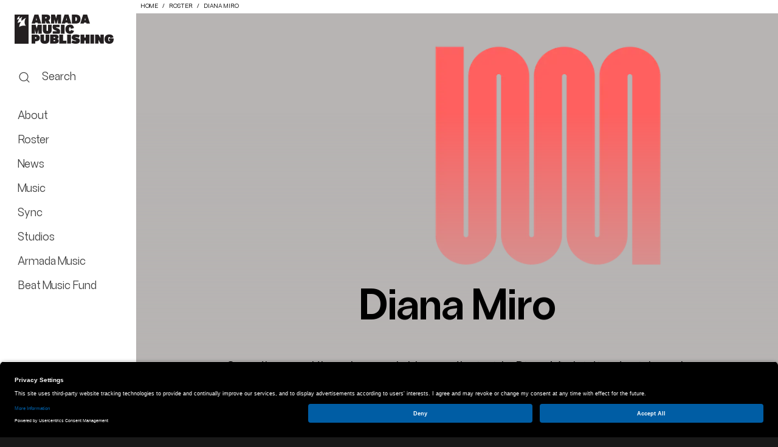

--- FILE ---
content_type: text/html; charset=utf-8
request_url: https://www.armadamusicpublishing.com/roster/diana-miro
body_size: 27112
content:

<!DOCTYPE html>
<html lang="en">

<head>
    <meta charset="utf-8" />
    <meta name="viewport" content="width=device-width, height=device-height, initial-scale=1.0, minimum-scale=1.0" />
    <meta name="HandheldFriendly" content="true" />
        
    <link rel="home" href="https://www.armadamusicpublishing.com/" />
    <script>
        if (sessionStorage.fontsLoaded) {
            var html = document.documentElement
            html.classList.add("fonts-loaded")
        }
    </script>
    <title>Armada Music Publishing | Diana Miro</title>
<script>dataLayer = [];
(function(w,d,s,l,i){w[l]=w[l]||[];w[l].push({'gtm.start':
new Date().getTime(),event:'gtm.js'});var f=d.getElementsByTagName(s)[0],
j=d.createElement(s),dl=l!='dataLayer'?'&l='+l:'';j.async=true;j.src=
'https://www.googletagmanager.com/gtm.js?id='+i+dl;f.parentNode.insertBefore(j,f);
})(window,document,'script','dataLayer','GTM-NBZQQ6XP');
</script><meta name="generator" content="SEOmatic">
<meta name="description" content="Armada Music Publishing is the publishing arm of the Armada Music Group, which also holds the internationally acclaimed record label. Creativity is at the heart of Armada Music Publishing.">
<meta name="referrer" content="no-referrer-when-downgrade">
<meta name="robots" content="all">
<meta content="en" property="og:locale">
<meta content="Armada Music Publishing" property="og:site_name">
<meta content="website" property="og:type">
<meta content="https://www.armadamusicpublishing.com/roster/diana-miro" property="og:url">
<meta content="Diana Miro" property="og:title">
<meta content="Armada Music Publishing is the publishing arm of the Armada Music Group, which also holds the internationally acclaimed record label. Creativity is at the heart of Armada Music Publishing." property="og:description">
<meta content="https://www.facebook.com/people/Armada-Music-Publishing/61558235382044/" property="og:see_also">
<meta content="https://www.instagram.com/armadamusicpublishing" property="og:see_also">
<meta content="https://www.linkedin.com/company/armadamusicpublishing" property="og:see_also">
<meta name="twitter:card" content="summary_large_image">
<meta name="twitter:creator" content="@">
<meta name="twitter:title" content="Diana Miro">
<meta name="twitter:description" content="Armada Music Publishing is the publishing arm of the Armada Music Group, which also holds the internationally acclaimed record label. Creativity is at the heart of Armada Music Publishing.">
<meta name="google-site-verification" content="9W9KUcbIjVjb2nlAwiSQMNXAJBYI9SjchKmjvSUaZdk">
<link href="https://www.armadamusicpublishing.com/roster/diana-miro" rel="canonical">
<link href="https://www.armadamusicpublishing.com/" rel="home">
<link type="text/plain" href="https://www.armadamusicpublishing.com/humans.txt" rel="author">
    <!--# if expr="$HTTP_COOKIE=/critical\-css\=1/" -->

    <!--# else -->

    <link rel="preconnect" href="https://assets.armadamusic.com">
    <!--# endif -->

    <script type="module">!function(){const e=document.createElement("link").relList;if(!(e&&e.supports&&e.supports("modulepreload"))){for(const e of document.querySelectorAll('link[rel="modulepreload"]'))r(e);new MutationObserver((e=>{for(const o of e)if("childList"===o.type)for(const e of o.addedNodes)if("LINK"===e.tagName&&"modulepreload"===e.rel)r(e);else if(e.querySelectorAll)for(const o of e.querySelectorAll("link[rel=modulepreload]"))r(o)})).observe(document,{childList:!0,subtree:!0})}function r(e){if(e.ep)return;e.ep=!0;const r=function(e){const r={};return e.integrity&&(r.integrity=e.integrity),e.referrerpolicy&&(r.referrerPolicy=e.referrerpolicy),"use-credentials"===e.crossorigin?r.credentials="include":"anonymous"===e.crossorigin?r.credentials="omit":r.credentials="same-origin",r}(e);fetch(e.href,r)}}();</script>
<script>!function(){var e=document.createElement("script");if(!("noModule"in e)&&"onbeforeload"in e){var t=!1;document.addEventListener("beforeload",(function(n){if(n.target===e)t=!0;else if(!n.target.hasAttribute("nomodule")||!t)return;n.preventDefault()}),!0),e.type="module",e.src=".",document.head.appendChild(e),e.remove()}}();</script>
<script src="/dist/assets/polyfills-legacy-7f8e9c5e.js" nomodule onload="e=new CustomEvent(&#039;vite-script-loaded&#039;, {detail:{path: &#039;vite/legacy-polyfills-legacy&#039;}});document.dispatchEvent(e);"></script>
<script type="module" src="/dist/assets/app-3a4fa7f3.js" crossorigin onload="e=new CustomEvent(&#039;vite-script-loaded&#039;, {detail:{path: &#039;src/js/app.js&#039;}});document.dispatchEvent(e);"></script>
<link href="/dist/assets/app-d449d1ad.css" rel="stylesheet">
<script src="/dist/assets/app-legacy-e06c889e.js" nomodule onload="e=new CustomEvent(&#039;vite-script-loaded&#039;, {detail:{path: &#039;src/js/app-legacy.js&#039;}});document.dispatchEvent(e);"></script>
</head>
<body class="group-armada-publishing"><noscript><iframe src="https://www.googletagmanager.com/ns.html?id=GTM-NBZQQ6XP"
height="0" width="0" style="display:none;visibility:hidden"></iframe></noscript>

    <div id="app" class="group-armada-publishing">
        <div id=" breadcrumbs-bar ">
                


                                                        
    
        

    <bread-crumbs path="[{&quot;title&quot;:&quot;Home&quot;,&quot;url&quot;:&quot;https:\/\/www.armadamusicpublishing.com\/&quot;},{&quot;title&quot;:&quot;Roster&quot;,&quot;url&quot;:&quot;https:\/\/www.armadamusicpublishing.com\/roster&quot;},{&quot;title&quot;:&quot;Diana Miro&quot;,&quot;url&quot;:&quot;https:\/\/www.armadamusicpublishing.com\/roster\/diana-miro&quot;}]">
    </bread-crumbs>
                                                        
    
        
    <site-header
            url-search-page="https://www.armadamusicpublishing.com/search"
            :main-page="false"
    >
        <template #main-navigation-items>
                                                        <li>
                      
  <a
    class="site-nav__item  "
    href="https://www.armadamusicpublishing.com/about"
      >
        <span class="site-nav__item-text">About</span>
  </a>

                </li>
                                            <li>
                      
  <a
    class="site-nav__item site-nav__item--active "
    href="https://www.armadamusicpublishing.com/roster"
      >
        <span class="site-nav__item-text">Roster</span>
  </a>

                </li>
                                            <li>
                      
  <a
    class="site-nav__item  "
    href="https://www.armadamusicpublishing.com/news"
      >
        <span class="site-nav__item-text">News</span>
  </a>

                </li>
                                            <li>
                      
  <a
    class="site-nav__item  "
    href="https://www.armadamusicpublishing.com/music"
      >
        <span class="site-nav__item-text">Music</span>
  </a>

                </li>
                                            <li>
                      
  <a
    class="site-nav__item  "
    href="https://www.armadamusicpublishing.com/sync"
      >
        <span class="site-nav__item-text">Sync</span>
  </a>

                </li>
                                            <li>
                      
  <a
    class="site-nav__item  "
    href="https://www.armadamusicpublishing.com/studios"
      >
        <span class="site-nav__item-text">Studios</span>
  </a>

                </li>
                                            <li>
                      
  <a
    class="site-nav__item  "
    href="https://www.armadamusic.com/"
        rel="noreferrer"
    target="_blank"
      >
        <span class="site-nav__item-text">Armada Music</span>
  </a>

                </li>
                                            <li>
                      
  <a
    class="site-nav__item  "
    href="https://www.beatmusicfund.com/"
        rel="noreferrer"
    target="_blank"
      >
        <span class="site-nav__item-text">Beat Music Fund</span>
  </a>

                </li>
                    </template>

        <template #sub-navigation-items>
                                </template>
    </site-header>
</div>


        <div class="content">
            <main class="content-main" role="main">
                  
  <article class="people-entry">
      
            
                  
    
    <div class="page-header page-header--without-content page-header--high">
                    <div class="page-header__img-wrapper page-header__img-wrapper--cover js-parallax" data-rellax-speed="2">
                                                                                                                        
    
    <img
            width="400"
                                        src="https://assets.armadamusic.com/[base64]"
                srcset="https://assets.armadamusic.com/[base64] 400w, https://assets.armadamusic.com/[base64] 800w, https://assets.armadamusic.com/[base64] 1200w, https://assets.armadamusic.com/[base64] 1600w"
                        class="page-header__img-cover "
            fetchpriority="low"
    >

                    
            </div>
            </div>

      
      <div class="container relative">
              
  <div class="tc">
          <h1 class="heading-1">Diana Miro</h1>
  
          <div class="grid pt4 pt6-l article-intro">
      <div class="heading-3 intro col col-12 col-10-l push-1-l">
        <p>Smooth around the edges and ablaze on the inside, Diana Miro’s intimate, rich, soul-dipped vocals confidently compliment the hypnotic, experimental textures of Melodic Techno and the lush, emotional harmonies of Progressive House. Her instantly catchy lyrics are written to awaken the deepest emotions and reflect the essence of our time, all of which she efficiently balances with each and every groove that pumps the dance floor.<br /></p>
      </div>
    </div>
  
  </div>


          
                          
              
      
    
  
  <div class="grid">
          <div class="col col-12 col-3-l push-1-l pt5 pt7-l">
        <spotify-album-cover v-if="this.$store.state.spotify.accessToken && !this.$store.state.spotify.isNonPremiumUser" :target-uri="&quot;playlist\/37i9dQZF1DZ06evO4yZzjz&quot;"></spotify-album-cover>

        <span v-else>  <div class="spotify-playlist aspect-ratio">
    <iframe
      allow="encrypted-media"
      allowtransparency="true"
      class="aspect-ratio--object"
      frameborder="0"
      src="https://open.spotify.com/embed/playlist/37i9dQZF1DZ06evO4yZzjz"
    ></iframe>
  </div>
</span>
      </div>
    
    <div class="col col-12 col-5-l push-2-l pt5 pt7-l copy">
      <p>Diana Miro is a singer/songwriter and vocal producer based in Amsterdam and now working primarily within progressive, melodic techno &amp; house genres. During the last several years, she has been featured in a number of successful collaboration records with Eelke Kleijn, Avira, Tom Staar, Estiva to name a few. Being released on a wide range of labels from mainstream giants like Armada &amp; Anjuna to sophisticated niche players like Days Like Nights, Blaufield, and Zerothree, productions with Diana Miro got solid support by Armin Van Buuren, Above &amp; Beyond, Eelke Klein, Gabriel &amp; Dresden, Ruben De Ronde, ARTBAT, Innelea, Aly &amp; Fila &amp; Chicane. Read Less<br /><br />Mixing the top best from a vast range of mainstream and underground genres, Diana Miro is the voice that levels up any production, bringing that massive extra something special to turn a good record into a dance music anthem.</p>

            <spotify-button
      class="copy-btn"
      label="Spotify"
      url="https://open.spotify.com/artist/7HKB2dr6EceAJM8xRlXYlK"
    ></spotify-button>
  

        
    </div>
  </div>


        


              
      </div>

    
    
    
    
      </article>
            </main>

            
<footer class="site-footer pt6 pt8-l pb8" role="contentinfo">
    <div class="container">
        <div class="grid cf">
            <div class="col col-12 col-4-l footer-logo pb5">
                <a href="https://www.armadamusicpublishing.com/" title="Go to homepage">
                                              <svg class="icon icon--armada-publishing icon--size-32 1 ">
    <use xlink:href="#armada-publishing"></use>
  </svg>

                                    </a>
            </div>
            <div class="col col-12 col-4-l">
                <div class="grid cf pt3">
                                            <section class="col col-12 col-6-l footer-section">
                            <footer-nav title="Armada Music Publishing">
                                                                                                            <footer-nav-item url="https://www.armadamusicpublishing.com/about">About</footer-nav-item>
                                                                            <footer-nav-item url="https://jobs.armadamusic.com/">Jobs</footer-nav-item>
                                                                            <footer-nav-item url="https://www.armadamusicpublishing.com/privacy-policy">Privacy policy</footer-nav-item>
                                                                                                </footer-nav>
                        </section>
                                    </div>
            </div>

                    </div>

        <div class="grid cf pt7 pb4 pb7-l tc tl-l">
            <div class="col col-12 col-5-l push-4-l">
                <ul class="contact-social">
                                                                <li class="contact-social__item"><a class="contact-social__anchor" rel="noreferrer" target="_blank"
                                                            href="https://www.facebook.com/people/Armada-Music-Publishing/61558235382044/">  <svg class="icon icon--facebook-rounded icon--size-32 1 ">
    <use xlink:href="#facebook-rounded"></use>
  </svg>
<span
                                        class="sr-only">Visit Armada Music on Facebook</span></a></li>
                                                                                                        <li class="contact-social__item"><a class="contact-social__anchor" rel="noreferrer" target="_blank"
                                                            href="https://www.instagram.com/armadamusicpublishing">  <svg class="icon icon--instagram-rounded icon--size-32 1 ">
    <use xlink:href="#instagram-rounded"></use>
  </svg>
<span
                                        class="sr-only">Visit Armada Music on Instagram</span></a></li>
                                                                                                        <li class="contact-social__item"><a class="contact-social__anchor" rel="noreferrer" target="_blank"
                                                            href="https://www.linkedin.com/company/armadamusicpublishing">  <svg class="icon icon--linkedin-rounded icon--size-32 1 ">
    <use xlink:href="#linkedin-rounded"></use>
  </svg>

                                <span class="sr-only">Visit Armada Music on LinkedIn</span></a></li>
                                    </ul>
            </div>

      <div class="col col-12 col-3-l heading-4 heading-4--regular-weight o-70 pt3 copyright">
        &copy; Armada Music 2026 — Website by <a href="https://bolden.nl" rel="noreferrer" target="_blank">Bolden</a> & <a href="https://yournextagency.com" target="_blank" style="white-space: nowrap;">Your Next Agency</a>
      </div>
    </div>
  </div>
</footer>        </div>

        <spotify-login-modal
                spotify-app-client-id="19b8b2d487b34a03951f5e136602fd35"
        ></spotify-login-modal>
        <armada-notifications></armada-notifications>
        <newsletter-modal></newsletter-modal>

    </div>

    <script>
  /* Font Face Observer v2.0.13 - © Bram Stein. License: BSD-3-Clause */(function(){'use strict';var f,g=[];function l(a){g.push(a);1==g.length&&f()}function m(){for(;g.length;)g[0](),g.shift()}f=function(){setTimeout(m)};function n(a){this.a=p;this.b=void 0;this.f=[];var b=this;try{a(function(a){q(b,a)},function(a){r(b,a)})}catch(c){r(b,c)}}var p=2;function t(a){return new n(function(b,c){c(a)})}function u(a){return new n(function(b){b(a)})}function q(a,b){if(a.a==p){if(b==a)throw new TypeError;var c=!1;try{var d=b&&b.then;if(null!=b&&"object"==typeof b&&"function"==typeof d){d.call(b,function(b){c||q(a,b);c=!0},function(b){c||r(a,b);c=!0});return}}catch(e){c||r(a,e);return}a.a=0;a.b=b;v(a)}}
  function r(a,b){if(a.a==p){if(b==a)throw new TypeError;a.a=1;a.b=b;v(a)}}function v(a){l(function(){if(a.a!=p)for(;a.f.length;){var b=a.f.shift(),c=b[0],d=b[1],e=b[2],b=b[3];try{0==a.a?"function"==typeof c?e(c.call(void 0,a.b)):e(a.b):1==a.a&&("function"==typeof d?e(d.call(void 0,a.b)):b(a.b))}catch(h){b(h)}}})}n.prototype.g=function(a){return this.c(void 0,a)};n.prototype.c=function(a,b){var c=this;return new n(function(d,e){c.f.push([a,b,d,e]);v(c)})};
  function w(a){return new n(function(b,c){function d(c){return function(d){h[c]=d;e+=1;e==a.length&&b(h)}}var e=0,h=[];0==a.length&&b(h);for(var k=0;k<a.length;k+=1)u(a[k]).c(d(k),c)})}function x(a){return new n(function(b,c){for(var d=0;d<a.length;d+=1)u(a[d]).c(b,c)})};window.Promise||(window.Promise=n,window.Promise.resolve=u,window.Promise.reject=t,window.Promise.race=x,window.Promise.all=w,window.Promise.prototype.then=n.prototype.c,window.Promise.prototype["catch"]=n.prototype.g);}());

  (function(){function l(a,b){document.addEventListener?a.addEventListener("scroll",b,!1):a.attachEvent("scroll",b)}function m(a){document.body?a():document.addEventListener?document.addEventListener("DOMContentLoaded",function c(){document.removeEventListener("DOMContentLoaded",c);a()}):document.attachEvent("onreadystatechange",function k(){if("interactive"==document.readyState||"complete"==document.readyState)document.detachEvent("onreadystatechange",k),a()})};function r(a){this.a=document.createElement("div");this.a.setAttribute("aria-hidden","true");this.a.appendChild(document.createTextNode(a));this.b=document.createElement("span");this.c=document.createElement("span");this.h=document.createElement("span");this.f=document.createElement("span");this.g=-1;this.b.style.cssText="max-width:none;display:inline-block;position:absolute;height:100%;width:100%;overflow:scroll;font-size:16px;";this.c.style.cssText="max-width:none;display:inline-block;position:absolute;height:100%;width:100%;overflow:scroll;font-size:16px;";
  this.f.style.cssText="max-width:none;display:inline-block;position:absolute;height:100%;width:100%;overflow:scroll;font-size:16px;";this.h.style.cssText="display:inline-block;width:200%;height:200%;font-size:16px;max-width:none;";this.b.appendChild(this.h);this.c.appendChild(this.f);this.a.appendChild(this.b);this.a.appendChild(this.c)}
  function t(a,b){a.a.style.cssText="max-width:none;min-width:20px;min-height:20px;display:inline-block;overflow:hidden;position:absolute;width:auto;margin:0;padding:0;top:-999px;white-space:nowrap;font-synthesis:none;font:"+b+";"}function y(a){var b=a.a.offsetWidth,c=b+100;a.f.style.width=c+"px";a.c.scrollLeft=c;a.b.scrollLeft=a.b.scrollWidth+100;return a.g!==b?(a.g=b,!0):!1}function z(a,b){function c(){var a=k;y(a)&&a.a.parentNode&&b(a.g)}var k=a;l(a.b,c);l(a.c,c);y(a)};function A(a,b){var c=b||{};this.family=a;this.style=c.style||"normal";this.weight=c.weight||"normal";this.stretch=c.stretch||"normal"}var B=null,C=null,E=null,F=null;function G(){if(null===C)if(J()&&/Apple/.test(window.navigator.vendor)){var a=/AppleWebKit\/([0-9]+)(?:\.([0-9]+))(?:\.([0-9]+))/.exec(window.navigator.userAgent);C=!!a&&603>parseInt(a[1],10)}else C=!1;return C}function J(){null===F&&(F=!!document.fonts);return F}
  function K(){if(null===E){var a=document.createElement("div");try{a.style.font="condensed 100px sans-serif"}catch(b){}E=""!==a.style.font}return E}function L(a,b){return[a.style,a.weight,K()?a.stretch:"","100px",b].join(" ")}
  A.prototype.load=function(a,b){var c=this,k=a||"BESbswy",q=0,D=b||3E3,H=(new Date).getTime();return new Promise(function(a,b){if(J()&&!G()){var M=new Promise(function(a,b){function e(){(new Date).getTime()-H>=D?b():document.fonts.load(L(c,'"'+c.family+'"'),k).then(function(c){1<=c.length?a():setTimeout(e,25)},function(){b()})}e()}),N=new Promise(function(a,c){q=setTimeout(c,D)});Promise.race([N,M]).then(function(){clearTimeout(q);a(c)},function(){b(c)})}else m(function(){function u(){var b;if(b=-1!=
  f&&-1!=g||-1!=f&&-1!=h||-1!=g&&-1!=h)(b=f!=g&&f!=h&&g!=h)||(null===B&&(b=/AppleWebKit\/([0-9]+)(?:\.([0-9]+))/.exec(window.navigator.userAgent),B=!!b&&(536>parseInt(b[1],10)||536===parseInt(b[1],10)&&11>=parseInt(b[2],10))),b=B&&(f==v&&g==v&&h==v||f==w&&g==w&&h==w||f==x&&g==x&&h==x)),b=!b;b&&(d.parentNode&&d.parentNode.removeChild(d),clearTimeout(q),a(c))}function I(){if((new Date).getTime()-H>=D)d.parentNode&&d.parentNode.removeChild(d),b(c);else{var a=document.hidden;if(!0===a||void 0===a)f=e.a.offsetWidth,
  g=n.a.offsetWidth,h=p.a.offsetWidth,u();q=setTimeout(I,50)}}var e=new r(k),n=new r(k),p=new r(k),f=-1,g=-1,h=-1,v=-1,w=-1,x=-1,d=document.createElement("div");d.dir="ltr";t(e,L(c,"sans-serif"));t(n,L(c,"serif"));t(p,L(c,"monospace"));d.appendChild(e.a);d.appendChild(n.a);d.appendChild(p.a);document.body.appendChild(d);v=e.a.offsetWidth;w=n.a.offsetWidth;x=p.a.offsetWidth;I();z(e,function(a){f=a;u()});t(e,L(c,'"'+c.family+'",sans-serif'));z(n,function(a){g=a;u()});t(n,L(c,'"'+c.family+'",serif'));
  z(p,function(a){h=a;u()});t(p,L(c,'"'+c.family+'",monospace'))})})};"object"===typeof module?module.exports=A:(window.FontFaceObserver=A,window.FontFaceObserver.prototype.load=A.prototype.load);}());
</script>

<script>
  (function(w) {
    var fontsLoadedClass = 'fonts-loaded';
    if (w.document.documentElement.className.indexOf(fontsLoadedClass) > -1) {
      return;
    }

    var fontA = new w.FontFaceObserver('Interstate');

    w.Promise.all([fontA.load()])
      .then(function() {
        w.document.documentElement.classList.add(fontsLoadedClass);
        sessionStorage.fontsLoaded = !0;
      });
  }(this))
</script>
    

    <svg aria-hidden="true" style="position: absolute; width: 0; height: 0; overflow: hidden;" version="1.1" xmlns="http://www.w3.org/2000/svg"
     xmlns:xlink="http://www.w3.org/1999/xlink">
    <defs>
        <symbol id="nav-toggle" viewBox="0 0 32 32">
            <g transform="translate(8, 10)">
                <path d="M0,6.5 L0,6.5 C0,6.224 0.224,6 0.5,6 L9.5,6 C9.776,6 10,6.224 10,6.5 C10,6.776 9.776,7 9.5,7 L0.5,7 C0.224,7 0,6.776 0,6.5"></path>
                <path d="M0,0.5 L0,0.5 C0,0.224 0.224,0 0.5,0 L15.5,0 C15.776,0 16,0.224 16,0.5 C16,0.776 15.776,1 15.5,1 L0.5,1 C0.224,1 0,0.776 0,0.5"></path>
                <path d="M0,12.5 L0,12.5 C0,12.224 0.224,12 0.5,12 L15.5,12 C15.776,12 16,12.224 16,12.5 C16,12.776 15.776,13 15.5,13 L0.5,13 C0.224,13 0,12.776 0,12.5"></path>
            </g>
        </symbol>

        <symbol id="nav-search" viewBox="0 0 32 32">
            <path d="M16,19 C13.243,19 11,16.757 11,14 C11,11.243 13.243,9 16,9 C18.757,9 21,11.243 21,14 C21,16.757 18.757,19 16,19 M22,14 C22,10.687 19.313,8 16,8 C12.687,8 10,10.687 10,14 C10,17.146 12.424,19.723 15.505,19.975 C15.505,19.983 15.5,19.991 15.5,20 L15.5,24 C15.5,24.276 15.724,24.5 16,24.5 C16.276,24.5 16.5,24.276 16.5,24 L16.5,20 C16.5,19.991 16.495,19.983 16.495,19.975 C19.576,19.723 22,17.146 22,14"
                  transform="translate(16, 16.25) rotate(-45) translate(-16, -16.25)"></path>
        </symbol>

        <symbol id="close" viewBox="0 0 32 32">
            <g stroke-linecap="round" stroke-linejoin="round">
                <path d="M21.5,10.5 L10.5,21.5"></path>
                <path d="M21.5,21.5 L10.5,10.5"></path>
            </g>
        </symbol>

        <symbol id="nav-home" viewBox="0 0 32 32">
            <g fill-rule="evenodd">
                <path d="M18,14 L22,14 L22,10 L18,10 L18,14 Z M22,9 L18,9 C17.448,9 17,9.448 17,10 L17,14 C17,14.552 17.448,15 18,15 L22,15 C22.552,15 23,14.552 23,14 L23,10 C23,9.448 22.552,9 22,9 L22,9 Z M10,22 L14,22 L14,18 L10,18 L10,22 Z M14,17 L10,17 C9.448,17 9,17.447 9,18 L9,22 C9,22.553 9.448,23 10,23 L14,23 C14.552,23 15,22.553 15,22 L15,18 C15,17.447 14.552,17 14,17 L14,17 Z M18,22 L22,22 L22,18 L18,18 L18,22 Z M22,17 L18,17 C17.448,17 17,17.447 17,18 L17,22 C17,22.553 17.448,23 18,23 L22,23 C22.552,23 23,22.553 23,22 L23,18 C23,17.447 22.552,17 22,17 L22,17 Z M10,14 L14,14 L14,10 L10,10 L10,14 Z M14,9 L10,9 C9.448,9 9,9.448 9,10 L9,14 C9,14.552 9.448,15 10,15 L14,15 C14.552,15 15,14.552 15,14 L15,10 C15,9.448 14.552,9 14,9 L14,9 Z"></path>
            </g>
        </symbol>

        <symbol id="nav-about" viewBox="0 0 32 32">
            <g transform="translate(-2044 -960)">
                <g transform="translate(103 -37)">
                    <rect id="Rectangle_2" data-name="Rectangle 2" width="32" height="32" transform="translate(1941 997)" fill="none" />
                </g>
                <path d="M75.819,50.868a6.307,6.307,0,0,0-4.1,5.531,3.923,3.923,0,0,1,2.814-.917c.11,0,.22,0,.328.009a9.532,9.532,0,0,0-2.212,5.8c.756-.956,2.751-1.631,4.647-1.7a13.206,13.206,0,0,0-2.515,7.418C75.9,65.616,78.89,64.8,81.708,64.8a12.057,12.057,0,0,1,2.722.29c-2.744-3.308-2.09-9.191.378-11.406a14.317,14.317,0,0,0-6.463,4.541c-.772-2.211-.2-4.929,1.142-6.154A9.64,9.64,0,0,0,75.267,55a3.932,3.932,0,0,1,.551-4.133m-3.424,4.445a5.949,5.949,0,0,1,2.129-3.119,4.884,4.884,0,0,0,.133,2.748H74.53a6.137,6.137,0,0,0-2.136.372Zm3.09.261.189-.215a10.9,10.9,0,0,1,2.308-2,7.317,7.317,0,0,0-.147,5.041l.217.622-.777.027a9.28,9.28,0,0,0-3.98,1.027,9.594,9.594,0,0,1,1.989-4.252l.2-.253Zm2.731,3.639.543-.637A15.8,15.8,0,0,1,83.2,54.926a10.4,10.4,0,0,0,.067,9.415,13.979,13.979,0,0,0-1.555-.084A12.624,12.624,0,0,0,75.4,65.771,13.2,13.2,0,0,1,77.74,59.9l.475-.689Z"
                      transform="translate(1982 917.132)"></path>
            </g>
        </symbol>

        <symbol id="nav-music" viewBox="0 0 32 32">
            <path d="M22,20.5 C22,20.775 21.776,21 21.5,21 L20.5,21 C20.224,21 20,20.775 20,20.5 L20,18.5 C20,18.225 20.224,18 20.5,18 L22,18 L22,19.5 L22,20.5 Z M12.5,18 C12.776,18 13,18.225 13,18.5 L13,20.5 C13,20.775 12.776,21 12.5,21 L11.5,21 C11.224,21 11,20.775 11,20.5 L11,20 L11,18 L12.5,18 Z M16.5,10 C12.916,10 10,12.916 10,16.5 L10,17.5 L10,20 L10,20.5 C10,21.327 10.673,22 11.5,22 L12.5,22 C13.327,22 14,21.327 14,20.5 L14,18.5 C14,17.673 13.327,17 12.5,17 L11,17 L11,16.5 C11,13.468 13.467,11 16.5,11 C19.533,11 22,13.468 22,16.5 L22,17 L20.5,17 C19.673,17 19,17.673 19,18.5 L19,20.5 C19,21.327 19.673,22 20.5,22 L21.5,22 C22.327,22 23,21.327 23,20.5 L23,19.5 L23,17.5 L23,16.5 C23,12.916 20.084,10 16.5,10 L16.5,10 Z"></path>
        </symbol>

        <symbol id="nav-artists" viewBox="0 0 32 32">
            <path d="M24,9 C23.449,9 23,8.552 23,8 C23,7.448 23.449,7 24,7 C24.551,7 25,7.448 25,8 C25,8.552 24.551,9 24,9 M20.607,23.717 L19.9,24.424 C19.706,24.618 19.388,24.62 19.193,24.424 C19.099,24.329 19.047,24.204 19.047,24.07 C19.047,23.937 19.099,23.812 19.193,23.717 L19.9,23.009 C19.998,22.912 20.125,22.863 20.253,22.863 C20.381,22.863 20.51,22.912 20.608,23.01 C20.702,23.104 20.754,23.229 20.754,23.362 C20.754,23.496 20.702,23.622 20.607,23.717 M26,8 C26,6.897 25.103,6 24,6 C22.897,6 22,6.897 22,8 C22,8.929 22.64,9.705 23.5,9.929 L23.5,19.293 L20.819,21.974 C20.277,21.754 19.632,21.863 19.193,22.302 L18.486,23.01 C18.203,23.292 18.047,23.669 18.047,24.07 C18.047,24.471 18.203,24.848 18.486,25.131 C18.769,25.414 19.146,25.57 19.547,25.57 C19.947,25.57 20.324,25.414 20.607,25.131 L21.314,24.424 C21.795,23.943 21.858,23.227 21.55,22.657 L24.354,19.854 C24.447,19.76 24.5,19.633 24.5,19.5 L24.5,9.929 C25.36,9.705 26,8.929 26,8 M13.5,16 C12.673,16 12,15.327 12,14.5 C12,13.673 12.673,13 13.5,13 C14.327,13 15,13.673 15,14.5 C15,15.327 14.327,16 13.5,16 M13.5,12 C12.122,12 11,13.121 11,14.5 C11,15.879 12.122,17 13.5,17 C14.878,17 16,15.879 16,14.5 C16,13.121 14.878,12 13.5,12 M13.5,21 C9.916,21 7,18.084 7,14.5 C7,10.916 9.916,8 13.5,8 C17.084,8 20,10.916 20,14.5 C20,18.084 17.084,21 13.5,21 M21,14.5 C21,10.364 17.636,7 13.5,7 C9.364,7 6,10.364 6,14.5 C6,18.636 9.364,22 13.5,22 C17.636,22 21,18.636 21,14.5"></path>
        </symbol>

        <symbol id="nav-publishing" viewBox="0 0 32 32">
            <g transform="translate(8, 9)">
                <path d="M18,3 C18,4.657 16.657,6 15,6 C13.343,6 12,4.657 12,3 C12,1.343 13.343,0 15,0 C16.657,0 18,1.343 18,3"
                      fill="#ED4036"></path>
                <path d="M15,7 L15,12 C15,12.551 14.552,13 14,13 L2,13 C1.448,13 1,12.551 1,12 L1,4.614 L7.709,9.407 C7.797,9.469 7.898,9.5 8,9.5 C8.102,9.5 8.203,9.469 8.291,9.407 L12.697,6.26 C12.418,6.062 12.174,5.823 11.954,5.562 L8,8.386 L1.291,3.593 C1.243,3.559 1.19,3.54 1.137,3.524 C1.308,3.217 1.624,3 2,3 L11,3 C11,2.653 11.059,2.321 11.142,2 L2,2 C0.896,2 0,2.896 0,4 L0,12 C0,13.104 0.896,14 2,14 L14,14 C15.104,14 16,13.104 16,12 L16,6.858 C15.679,6.941 15.348,7 15,7"></path>
            </g>
        </symbol>

        <symbol id="nav-contests" viewBox="0 0 32 32">
            <path d="M22,14.9497 L22,13.9997 L22,10.0507 C23.14,10.2827 24,11.2927 24,12.4997 C24,13.7067 23.14,14.7177 22,14.9497 L22,14.9497 Z M16,18.9997 C13.243,18.9997 11,16.7567 11,13.9997 L11,9.0507 L11,8.9997 L21,8.9997 L21,9.0507 L21,13.9997 C21,16.7567 18.757,18.9997 16,18.9997 L16,18.9997 Z M10,14.9497 C8.86,14.7177 8,13.7067 8,12.4997 C8,11.2927 8.86,10.2827 10,10.0507 L10,13.9997 L10,14.9497 Z M25,12.4997 C25,10.7387 23.694,9.2947 22,9.0507 L22,7.9997 L10,7.9997 L10,9.0507 C8.306,9.2947 7,10.7387 7,12.4997 C7,14.3797 8.484,15.9007 10.343,15.9847 C11.11,18.1707 13.103,19.7767 15.5,19.9747 L15.5,22.9997 L13.5,22.9997 C13.224,22.9997 13,23.2237 13,23.4997 C13,23.7767 13.224,23.9997 13.5,23.9997 L15.5,23.9997 L16.5,23.9997 L18.5,23.9997 C18.776,23.9997 19,23.7767 19,23.4997 C19,23.2237 18.776,22.9997 18.5,22.9997 L16.5,22.9997 L16.5,19.9747 C18.897,19.7767 20.89,18.1707 21.657,15.9847 C23.516,15.9007 25,14.3797 25,12.4997 L25,12.4997 Z"></path>
        </symbol>

        <symbol id="nav-videos" viewBox="0 0 32 32">
            <path d="M16,24 C11.589,24 8,20.411 8,16 C8,11.589 11.589,8 16,8 C20.411,8 24,11.589 24,16 C24,20.411 20.411,24 16,24 L16,24 Z M16,7 C11.029,7 7,11.029 7,16 C7,20.971 11.029,25 16,25 C20.971,25 25,20.971 25,16 C25,11.029 20.971,7 16,7 L16,7 Z M14.5,18.117 L14.5,13.883 L18.028,16 L14.5,18.117 Z M14.257,12.571 C14.103,12.478 13.911,12.476 13.753,12.565 C13.597,12.654 13.5,12.82 13.5,13 L13.5,19 C13.5,19.18 13.597,19.346 13.754,19.435 C13.831,19.479 13.916,19.5 14,19.5 C14.089,19.5 14.179,19.476 14.258,19.429 L19.257,16.429 C19.408,16.338 19.5,16.176 19.5,16 C19.5,15.824 19.408,15.662 19.257,15.571 L14.257,12.571 Z"></path>
        </symbol>

        <symbol id="nav-events" viewBox="0 0 32 32">
            <path d="M10,15 L10,12 C10,11.449 10.448,11 11,11 L13,11 L13,12 C13,12.276 13.224,12.5 13.5,12.5 C13.776,12.5 14,12.276 14,12 L14,11 L18,11 L18,12 C18,12.276 18.224,12.5 18.5,12.5 C18.776,12.5 19,12.276 19,12 L19,11 L21,11 C21.552,11 22,11.449 22,12 L22,15 L10,15 Z M22,22 C22,22.551 21.552,23 21,23 L11,23 C10.448,23 10,22.551 10,22 L10,16 L22,16 L22,22 Z M21,10 L19,10 L19,8.5 C19,8.224 18.776,8 18.5,8 C18.224,8 18,8.224 18,8.5 L18,10 L14,10 L14,8.5 C14,8.224 13.776,8 13.5,8 C13.224,8 13,8.224 13,8.5 L13,10 L11,10 C9.896,10 9,10.896 9,12 L9,15 L9,16 L9,22 C9,23.104 9.896,24 11,24 L21,24 C22.104,24 23,23.104 23,22 L23,16 L23,15 L23,12 C23,10.896 22.104,10 21,10 L21,10 Z"></path>
        </symbol>

        <symbol id="nav-shop" viewBox="0 0 32 32">
            <path d="M20.5776714,15.383 L20.5776714,14.873 C20.5776714,14.597 20.3536714,14.373 20.0776714,14.373 C19.8016714,14.373 19.5776714,14.597 19.5776714,14.873 L19.5776714,15.778 L19.5776714,15.873 L19.5776714,16.458 L19.5776714,22.373 L15.5776714,22.373 L11.5776714,22.373 L11.5776714,16.458 L11.5776714,15.873 L11.5776714,15.778 L11.5776714,14.873 C11.5776714,14.597 11.3536714,14.373 11.0776714,14.373 C10.8016714,14.373 10.5776714,14.597 10.5776714,14.873 L10.5776714,15.383 C9.94867139,15.135 8.81767139,14.689 7.99967139,14.359 L8.17567139,13.969 C8.70167139,12.794 9.65567139,10.662 10.0566714,10.073 C10.3766714,9.88 11.4136714,9.424 12.5726714,9.021 C13.3396714,9.881 14.4336714,10.373 15.5776714,10.373 C16.7196714,10.373 17.8116714,9.882 18.6066714,9.004 C19.7676714,9.432 20.8076714,9.893 21.0956714,10.066 C21.4916714,10.646 22.4516714,12.789 22.9796714,13.969 L23.1546714,14.351 C22.3376714,14.689 21.2066714,15.135 20.5776714,15.383 M24.0676714,13.949 C23.3566714,12.366 22.2826714,9.926 21.8066714,9.35 C21.4936714,9.071 19.9866714,8.446 18.9346714,8.059 C18.8266714,8.019 18.7146714,8 18.6036714,8 C18.3166714,8 18.0386714,8.13 17.8366714,8.356 C17.2806714,8.978 16.4786714,9.373 15.5776714,9.373 C14.6766714,9.373 13.8746714,8.978 13.3186714,8.356 C13.1166714,8.13 12.8386714,8 12.5516714,8 C12.4406714,8 12.3286714,8.019 12.2206714,8.059 C11.1686714,8.446 9.66167139,9.071 9.34867139,9.35 C8.87267139,9.926 7.79867139,12.366 7.08767139,13.949 C6.85667139,14.464 7.09867139,15.06 7.61967139,15.276 C8.64267139,15.698 10.1656714,16.295 10.5776714,16.458 L10.5776714,22.373 C10.5776714,22.926 11.0246714,23.373 11.5776714,23.373 L15.5776714,23.373 L19.5776714,23.373 C20.1306714,23.373 20.5776714,22.926 20.5776714,22.373 L20.5776714,16.458 C20.9896714,16.295 22.5126714,15.698 23.5356714,15.276 C24.0566714,15.06 24.2986714,14.464 24.0676714,13.949"></path>
        </symbol>

        <symbol id="nav-university" viewBox="0 0 32 32">
            <path d="M16,16.9673 L7.946,14.0003 L16,11.0323 L24.054,14.0003 L16,16.9673 Z M21.929,18.9283 C21.929,19.7933 19.673,21.0003 16,21.0003 C12.327,21.0003 10.071,19.7933 10.071,18.9283 L10.071,15.8483 L15.827,17.9693 C15.883,17.9893 15.941,18.0003 16,18.0003 C16.059,18.0003 16.117,17.9893 16.173,17.9693 L21.929,15.8483 L21.929,18.9283 Z M25.673,13.5303 L16.173,10.0303 C16.062,9.9893 15.938,9.9893 15.827,10.0303 L6.327,13.5303 C6.131,13.6033 6,13.7903 6,14.0003 C6,14.2093 6.131,14.3973 6.327,14.4693 L7,14.7173 L7,21.5003 C7,21.7763 7.224,22.0003 7.5,22.0003 C7.776,22.0003 8,21.7763 8,21.5003 L8,15.0853 L9.075,15.4813 C9.075,15.4883 9.071,15.4933 9.071,15.5003 L9.071,18.9283 C9.071,20.9243 12.642,22.0003 16,22.0003 C19.358,22.0003 22.929,20.9243 22.929,18.9283 L22.929,15.5003 C22.929,15.4933 22.925,15.4883 22.925,15.4813 L25.673,14.4693 C25.869,14.3973 26,14.2093 26,14.0003 C26,13.7903 25.869,13.6033 25.673,13.5303 L25.673,13.5303 Z"></path>
        </symbol>

        <symbol id="nav-news" viewBox="0 0 32 32" fill="none">
            <path stroke="currentColor" stroke-linecap="round" stroke-linejoin="round" stroke-width="1" d="M 22.425 20.492 L 23.343 20.492 L 23.343 9.711 C 23.343 9.215 22.932 8.812 22.425 8.812 L 20.59 8.812 C 20.081 8.812 19.672 9.215 19.672 9.711 L 19.672 22.288 C 19.672 22.785 19.261 23.187 18.753 23.187 L 9.574 23.187 C 9.067 23.187 8.656 22.785 8.656 22.288 L 8.656 9.711 C 8.656 9.215 9.067 8.812 9.574 8.812 L 20.13 8.812 M 11.41 14.203 L 16.918 14.203 M 11.41 11.507 L 16.918 11.507 M 16.918 20.492 L 17.376 20.492 M 16.918 17.797 L 17.376 17.797 M 11.41 20.492 L 14.163 20.492 L 14.163 17.797 L 11.41 17.797 L 11.41 20.492 Z" style="transform-box: fill-box; transform-origin: 50% 50%;" transform="matrix(-1, 0, 0, -1, 0.000001, 0.000001)"/>
        </symbol>

        <symbol id="nav-partnerships" viewBox="0 0 32 32">
            <path d="M8.84743 24C9.70999 24 10.4316 23.3943 10.6351 22.5765H21.3658C21.5693 23.3943 22.2909 24 23.1535 24C24.1738 24 25 23.1535 25 22.1102C25 21.066 24.1729 20.2205 23.1535 20.2205C22.9799 20.2205 22.8137 20.2463 22.6541 20.2921L17.4469 11.062C17.6962 10.7401 17.8465 10.3331 17.8465 9.88977C17.8465 8.84648 17.0194 8 16 8C14.9806 8 14.1535 8.84648 14.1535 9.88977C14.1535 10.3331 14.3038 10.7391 14.5531 11.062L9.34592 20.2921C9.18722 20.2463 9.02013 20.2205 8.84649 20.2205C7.8271 20.2205 7 21.0669 7 22.1102C7.00093 23.1535 7.8271 24 8.84743 24ZM15.284 11.6324C15.5043 11.727 15.7461 11.7795 16 11.7795C16.2539 11.7795 16.4957 11.727 16.716 11.6324L21.8643 20.7583C21.6254 20.9972 21.4508 21.302 21.3658 21.643H10.6351C10.5502 21.301 10.3756 20.9962 10.1366 20.7583L15.284 11.6324Z" />
        </symbol>

        <symbol id="nav-connects" viewBox="0 0 32 32">
            <g transform="translate(-1941 -997)">
                <rect width="32" height="32" transform="translate(1941 997)" fill="none" />
                <path d="M108.166,67.119a1.661,1.661,0,0,0,1.608-1.251h9.659a1.663,1.663,0,1,0,1.159-2.008l-4.685-8.114a1.661,1.661,0,1,0-2.6,0l-4.685,8.114a1.661,1.661,0,1,0-.449,3.26Zm5.791-10.873a1.669,1.669,0,0,0,1.288,0l4.632,8.023a1.66,1.66,0,0,0-.449.778h-9.652a1.652,1.652,0,0,0-.449-.778Z"
                      transform="translate(1842.537 952.949)"></path>
            </g>
        </symbol>

        <symbol id="nav-demo-drop" viewBox="0 0 32 32" fill="none">
            <path d="M23.5792 18.1052C23.3467 18.1052 23.1581 18.2938 23.1581 18.5262V23.1579H8.84212V18.5262C8.84212 18.2938 8.65348 18.1052 8.42106 18.1052C8.18863 18.1052 8 18.2938 8 18.5262V23.5789C8 23.8114 8.18863 24 8.42106 24H23.5792C23.8116 24 24.0002 23.8114 24.0002 23.5789V18.5262C24.0002 18.2938 23.8116 18.1052 23.5792 18.1052Z" fill="white" stroke="white" stroke-width="0.2"/>
            <path d="M12.9294 12.087L15.5786 9.4377V18.5258C15.5786 18.7591 15.7673 18.9469 15.9997 18.9469C16.233 18.9469 16.4208 18.7591 16.4208 18.5258V9.4377L19.0709 12.087C19.1534 12.1695 19.2612 12.21 19.3682 12.21C19.476 12.21 19.5838 12.1695 19.6663 12.087C19.8305 11.9228 19.8305 11.6558 19.6663 11.4916L16.2987 8.12316C16.2591 8.08442 16.2119 8.05326 16.1614 8.03221C16.0578 7.98926 15.9424 7.98926 15.8389 8.03221C15.7883 8.05326 15.7412 8.08442 15.7016 8.12316L12.334 11.4916C12.1698 11.6558 12.1698 11.9228 12.334 12.087C12.4982 12.2512 12.7651 12.2512 12.9294 12.087Z" fill="white" stroke="white" stroke-width="0.2"/>
        </symbol>

        <symbol id="nav-syncs" viewBox="0 0 32 32">
            <path d="M8.99902 15.8467C9.99406 15.9479 10.7705 16.7888 10.7705 17.8105L10.7607 18.0127C10.6989 18.6208 10.3598 19.1454 9.87305 19.4629C11.1184 21.5049 13.3838 22.872 15.9736 22.8721C19.2652 22.872 22.031 20.6639 22.8467 17.6709L23.3291 17.8018L23.8115 17.9336C22.8787 21.3571 19.7212 23.872 15.9736 23.8721C12.9393 23.872 10.2923 22.2226 8.89941 19.7793C8.86548 19.781 8.83124 19.7842 8.79688 19.7842L8.59473 19.7744C7.66621 19.6799 6.92746 18.9412 6.83301 18.0127L6.82324 17.8105C6.82326 16.7206 7.70698 15.837 8.79688 15.8369L8.99902 15.8467ZM8.79688 16.8369C8.25926 16.837 7.82326 17.2729 7.82324 17.8105C7.82325 18.3482 8.25926 18.7841 8.79688 18.7842C9.33457 18.7842 9.7705 18.3482 9.77051 17.8105C9.77049 17.2729 9.33457 16.8369 8.79688 16.8369ZM15.9736 7.80078C19.0265 7.80087 21.6862 9.47022 23.0723 11.9385C23.2129 11.9067 23.3595 11.8887 23.5098 11.8887L23.7119 11.8984C24.7067 11.9998 25.4832 12.8408 25.4834 13.8623L25.4736 14.0645C25.3724 15.0594 24.5314 15.8357 23.5098 15.8359L23.3076 15.8262C22.379 15.7317 21.6404 14.9931 21.5459 14.0645L21.5361 13.8623C21.5362 13.2822 21.787 12.7614 22.1855 12.4004C20.9674 10.2536 18.6432 8.80087 15.9736 8.80078C12.682 8.80092 9.9151 11.0088 9.09961 14.002L8.61719 13.8701L8.13477 13.7393C9.06751 10.3156 12.226 7.80092 15.9736 7.80078ZM23.5098 12.8887C22.9722 12.8887 22.5363 13.3247 22.5361 13.8623C22.5361 14.4 22.9721 14.8359 23.5098 14.8359C24.0473 14.8357 24.4834 14.3999 24.4834 13.8623C24.4832 13.3249 24.0472 12.8889 23.5098 12.8887Z" fill="white"/>
            <path d="M14.499 18.499L14.499 13.3018L19 15.9004L14.499 18.499Z" stroke="white"/>
        </symbol>

        <symbol id="armada" viewBox="0 0 611.18 171.09">
            <rect width="79.8" height="169.58" />
            <path d="M64.25,64.18c-13.06-3.07-32.16.22-38.11,7.58,0-10.62,4-20.75,9.94-29.28-7.48.26-15.36,2.92-18.35,6.7,0-8.48,3.68-16.5,8.73-22.89C21.6,26,16,27.37,14.05,29.87,14.05,19.33,23,10.39,30.25,8c-3.43,3.15-4.75,10.81-2.17,16.32,5.15-5.86,11.4-10.08,16.66-11.57-5.29,4.84-7.56,15.57-4.51,24.3C48,28,57.62,21.41,65.74,19.15c-9.74,8.74-12.33,32-1.49,45" fill="#000000"/>
            <path d="M135.27,26.1c-.46,5.7-2.28,14.71-4.45,23.6h8.78c-2-8.89-3.88-17.9-4.33-23.6m12.08,53.7L145,70.56H125.58l-2.4,9.24H92.52L117.83,0h35.11l25.3,79.8Z" />
            <path d="M217.68,21H214.6V34.88h3.08c5.82,0,8.89-2.28,8.89-7s-3.07-7-8.89-7m8.55,58.83-11.4-24.74h-.23V79.8H183.26V0h40.58c18.24,0,33.28,5.59,33.28,26.79,0,12.77-6.27,18.92-13.22,23.25L260.66,79.8Z" />
            <path d="M325.75,79.8V49.13c0-2.16.22-6.61.34-9.57a205,205,0,0,1-5,19.94l-6,20.3H304.77l-6-20.3a205,205,0,0,1-5-19.94c.12,3,.35,7.41.35,9.57V79.8H264.87V0h35.68l4.22,14c2.62,8.78,4.79,15.85,5.25,21.55.45-5.7,2.62-12.89,5.24-21.55l4.22-14h35.45V79.8Z" />
            <path d="M402.69,26.1c-.46,5.7-2.28,14.71-4.45,23.6H407c-2-8.89-3.87-17.9-4.33-23.6m12.08,53.7-2.39-9.24H393l-2.39,9.24H359.94L385.25,0h35.11l25.3,79.8Z" />
            <path d="M483.74,23h-1.83V56.77h1.83c7.75,0,12.08-3.65,12.08-16.87S491.49,23,483.74,23m-.46,56.77h-32.6V0h32.6c26.56,0,43.89,10.71,43.89,39.9s-17.33,39.9-43.89,39.9" />
            <path d="M568.2,26.1c-.45,5.7-2.28,14.71-4.44,23.6h8.78c-2.06-8.89-3.88-17.9-4.34-23.6m12.09,53.7-2.4-9.24H558.51l-2.39,9.24H525.46L550.76,0h35.11l25.31,79.8Z" />
            <path d="M331.54,124.42c-6.36-3.19-23.51-6.89-23.3-12.52h33.44V89.79H283.06s-14.14,32.68,11.2,46c8.9,4.67,22.68,6.89,22.4,11.72H280.27v22.11h61.1s14.7-32.83-9.83-45.16" />
            <path d="M153.39,169.58V138.92c0-2.17.23-6.61.34-9.58a201.38,201.38,0,0,1-5,19.95l-6,20.29H132.42l-6-20.29a204.4,204.4,0,0,1-5-19.95c.11,3,.34,7.41.34,9.58v30.66H92.52V89.79H128.2l4.22,14c2.62,8.78,4.78,15.84,5.24,21.54.46-5.7,2.62-12.88,5.25-21.54l4.21-14h35.45v79.79Z" />
            <path d="M231.71,171.09c-27.45,0-39.45-10.64-39.45-36.59V89.79h32.93v46.42c0,6.18,1.6,9.49,6.52,9.49s6.51-3.31,6.51-9.49V89.79h32.93V134.5c0,25.95-12,36.59-39.44,36.59" />
            <rect x="353.1" y="89.79" width="32.83" height="79.79" />
            <path d="M433.67,170.4c-22.43,0-40.23-11.83-40.23-40.68C393.44,101.1,410.9,89,433.89,89c22,0,31.67,10.48,34.71,30.2L441,126.57c-1.13-11.5-3.49-14.43-8-14.43-5.86,0-8,7.67-8,17.58,0,9.47,2,17.58,7.89,17.58,4.84,0,7.55-3.83,9.24-11.83l27.27,8.79c-3.72,13.3-11.83,26.14-35.72,26.14" />
        </symbol>
        
        <symbol id="armada-publishing" viewBox="0 0 1706.32 506">
            <path fill="#231f20" d="m358.81,51.23c-.9,11.18-4.47,28.86-8.73,46.31h17.23c-4.03-17.45-7.61-35.12-8.5-46.31m23.71,105.37l-4.7-18.12h-38.03l-4.7,18.12h-60.18L324.58,0h68.9l49.66,156.6h-60.62Z" />
            <path fill="#231f20" d="m520.55,41.16h-6.04v27.29h6.04c11.41,0,17.45-4.47,17.45-13.65s-6.04-13.65-17.45-13.65m16.78,115.43l-22.37-48.54h-.45v48.54h-61.52V0h79.64c35.79,0,65.32,10.96,65.32,52.57,0,25.06-12.3,37.14-25.95,45.64l32.89,58.39h-67.56Z" />
            <path fill="#231f20" d="m732.62,156.6v-60.18c0-4.25.45-12.98.67-18.79-2.01,10.96-6.04,26.62-9.84,39.15l-11.86,39.82h-20.13l-11.86-39.82c-3.8-12.53-7.83-28.19-9.84-39.15.22,5.82.67,14.54.67,18.79v60.18h-57.27V0h70.02l8.28,27.52c5.15,17.23,9.4,31.1,10.29,42.28.9-11.18,5.14-25.28,10.29-42.28l8.28-27.52h69.57v156.6h-57.27Z" />
            <path fill="#231f20" d="m883.62,51.23c-.9,11.18-4.47,28.86-8.72,46.31h17.22c-4.03-17.45-7.61-35.12-8.5-46.31m23.71,105.37l-4.7-18.12h-38.03l-4.7,18.12h-60.18L849.39,0h68.9l49.66,156.6h-60.62Z" />
            <path fill="#231f20" d="m1042.67,45.19h-3.58v66.22h3.58c15.21,0,23.71-7.16,23.71-33.11s-8.5-33.11-23.71-33.11m-.9,111.41h-63.98V0h63.98c52.12,0,86.13,21.03,86.13,78.3s-34,78.3-86.13,78.3" />
            <path fill="#231f20" d="m1208.43,51.23c-.9,11.18-4.48,28.86-8.72,46.31h17.23c-4.03-17.45-7.61-35.12-8.5-46.31m23.71,105.37l-4.7-18.12h-38.03l-4.7,18.12h-60.18L1174.2,0h68.9l49.66,156.6h-60.62Z" />
            <path fill="#231f20" d="m743.99,243.92c-12.48-6.27-46.14-13.52-45.73-24.57h65.64v-43.4h-115.06s-27.74,64.13,21.99,90.21c17.45,9.16,44.5,13.52,43.96,22.99h-71.42v43.4h119.91s28.84-64.44-19.29-88.63" />
            <path fill="#231f20" d="m394.38,332.54v-60.18c0-4.25.45-12.98.67-18.79-2.01,10.96-6.04,26.62-9.84,39.15l-11.86,39.82h-20.13l-11.86-39.82c-3.8-12.53-7.83-28.19-9.84-39.15.22,5.82.67,14.54.67,18.79v60.18h-57.27v-156.6h70.02l8.28,27.52c5.15,17.22,9.4,31.09,10.29,42.28.9-11.19,5.14-25.28,10.29-42.28l8.28-27.52h69.57v156.6h-57.27Z" />
            <path fill="#231f20" d="m548.07,335.49c-53.86,0-77.42-20.87-77.42-71.81v-87.74h64.63v91.11c0,12.12,3.14,18.62,12.79,18.62s12.79-6.51,12.79-18.62v-91.11h64.63v87.74c0,50.94-23.56,71.81-77.42,71.81" />
            <rect fill="#231f20" x="786.3" y="175.95" width="64.43" height="156.6" />
            <path fill="#231f20" d="m944.41,334.15c-44.01,0-78.95-23.22-78.95-79.83s34.28-79.83,79.39-79.83,62.14,20.57,68.11,59.27l-54.18,14.37c-2.21-22.56-6.86-28.31-15.7-28.31-11.5,0-15.7,15.04-15.7,34.5s3.98,34.5,15.48,34.5c9.51,0,14.82-7.52,18.13-23.22l53.52,17.25c-7.3,26.1-23.22,51.31-70.1,51.31" />
            <path fill="#231f20" d="m345.05,462.9h-7.59v40.65h-62.53v-156.34h70.13c45.56,0,72.58,17.2,72.58,57.84s-27.02,57.84-72.58,57.84Zm-2.9-72.14h-5.81v28.59h5.81c11.17,0,16.97-4.69,16.97-14.29s-5.81-14.29-16.97-14.29Z" />
            <path fill="#231f20" d="m505.41,506c-53.6,0-77.05-20.77-77.05-71.47v-87.33h64.32v90.68c0,12.06,3.13,18.54,12.73,18.54s12.73-6.48,12.73-18.54v-90.68h64.32v87.33c0,50.7-23.45,71.47-77.05,71.47Z" />
            <path fill="#231f20" d="m685.2,503.54h-86.88v-156.34h86.43c42.21,0,60.75,15.63,60.75,39.75,0,18.76-9.6,28.14-23.67,35.06,14.74,5.58,25.91,14.74,25.91,34.62,0,30.15-20.99,46.9-62.53,46.9Zm-12.06-117.03h-13.18v21.89h13.18c8.26,0,12.73-3.8,12.73-10.94s-4.47-10.94-12.73-10.94Zm0,55.83h-13.18v21.89h13.18c8.26,0,12.73-3.8,12.73-10.94s-4.47-10.94-12.73-10.94Z" />
            <path fill="#231f20" d="m758.68,503.54v-156.34h64.32v106.31h59.18v50.03h-123.5Z" />
            <path fill="#231f20" d="m896.03,503.54v-156.34h64.32v156.34h-64.32Z" />
            <path fill="#231f20" d="m1045.22,506c-27.25,0-52.71-5.36-74.82-14.29l16.3-44c24.57,9.38,44.67,12.73,57.17,12.73,8.26,0,9.83-1.34,9.83-3.57,0-1.79-.67-3.13-18.76-7.59-43.55-10.72-59.85-23.9-59.85-50.92,0-40.87,31.94-53.6,72.14-53.6,26.35,0,47.57,6.03,68.12,15.19l-17.42,43.55c-17.64-8.49-35.96-13.18-50.92-13.18-7.37,0-8.71,1.56-8.71,3.57s0,3.57,16.53,7.59c41.76,10.05,62.09,23,62.09,50.92,0,40.87-32.16,53.6-71.69,53.6Z" />
            <path fill="#231f20" d="m1219.43,503.54v-53.82h-25.68v53.82h-64.32v-156.34h64.32v51.59h25.68v-51.59h64.32v156.34h-64.32Z" />
            <path fill="#231f20" d="m1300.73,503.54v-156.34h64.32v156.34h-64.32Z" />
            <path fill="#231f20" d="m1477.4,503.54l-17.64-29.93c-7.37-12.28-15.41-28.14-19.43-39.08.45,5.81,1.12,14.52,1.12,18.76v50.25h-59.41v-156.34h58.74l15.41,25.46c6.7,10.5,16.08,28.36,19.43,39.08-.45-5.36-1.12-14.52-1.12-18.76v-45.78h59.41v156.34h-56.5Z" />
            <path fill="#231f20" d="m1629.94,506c-46.68,0-82.19-23.23-82.19-80.62,0-53.6,32.38-80.62,82.63-80.62,43.1,0,62.53,17.2,72.81,49.36l-53.38,16.3c-4.24-14.96-11.17-20.99-20.99-20.99-10.94,0-18.54,8.26-18.54,35.96,0,29.48,6.92,37.07,19.21,37.07,9.6,0,14.52-5.14,16.3-14.07h-20.32v-33.95h80.85v8.93c0,52.26-21.89,82.63-76.38,82.63Z" />
            <rect fill="#231f20" width="237.07" height="503.81" />
            <path fill="#fff" d="m190.88,190.66c-38.8-9.12-95.53.66-113.2,22.55,0-31.56,11.98-61.65,29.51-87-22.23.79-45.63,8.69-54.5,19.91,0-25.19,10.92-49.01,25.94-68.02-14.45-.85-30.98,3.22-36.87,10.65,0-31.31,26.45-57.86,48.12-64.87-10.19,9.35-14.12,32.09-6.47,48.47,15.33-17.41,33.88-29.94,49.5-34.38-15.69,14.37-22.45,46.26-13.4,72.19,23.01-27.02,51.69-46.56,75.8-53.27-28.94,25.98-36.62,94.97-4.43,133.78" />
        </symbol>

        <symbol id="spotify" viewBox="0 0 24 24">
            <path d="M19.098 10.638c-3.868-2.297-10.248-2.508-13.941-1.387-.593.18-1.22-.155-1.399-.748-.18-.593.154-1.22.748-1.4 4.239-1.287 11.285-1.038 15.738 1.605.533.317.708 1.005.392 1.538-.316.533-1.005.709-1.538.392zm-.126 3.403c-.272.44-.847.578-1.287.308-3.225-1.982-8.142-2.557-11.958-1.399-.494.15-1.017-.129-1.167-.623-.149-.495.13-1.016.624-1.167 4.358-1.322 9.776-.682 13.48 1.595.44.27.578.847.308 1.286zm-1.469 3.267c-.215.354-.676.465-1.028.249-2.818-1.722-6.365-2.111-10.542-1.157-.402.092-.803-.16-.895-.562-.092-.403.159-.804.562-.896 4.571-1.045 8.492-.595 11.655 1.338.353.215.464.676.248 1.028zm-5.503-17.308c-6.627 0-12 5.373-12 12 0 6.628 5.373 12 12 12 6.628 0 12-5.372 12-12 0-6.627-5.372-12-12-12z"></path>
        </symbol>

        <symbol id="twitter-rounded" viewBox="0 0 40 40">
            <g fill-rule="evenodd">
                <path d="M20,40 C31.045695,40 40,31.045695 40,20 C40,8.954305 31.045695,0 20,0 C8.954305,0 0,8.954305 0,20 C0,31.045695 8.954305,40 20,40 Z M17.5266641,25.6666667 C22.5589874,25.6666667 25.3103914,21.5625946 25.3103914,18.0045394 C25.3103914,17.8882015 25.3085412,17.7719707 25.3023377,17.6568112 C25.8372513,17.2770525 26.3009882,16.8015239 26.6666667,16.2623629 C26.1768099,16.4762919 25.6487528,16.6209108 25.0962083,16.6862572 C25.6611597,16.3525623 26.0937704,15.825078 26.2993557,15.1967889 C25.7712986,15.5045595 25.1849071,15.7299509 24.5619477,15.8510023 C24.0616429,15.3270531 23.3528144,15 22.5649732,15 C21.0541552,15 19.8301119,16.2061222 19.8301119,17.6918411 C19.8301119,17.9033062 19.8541639,18.1080223 19.9003091,18.3068466 C17.627008,18.1929726 15.6096818,17.1220423 14.2612424,15.4930971 C14.0269253,15.8905315 13.8908842,16.3525623 13.8908842,16.8456594 C13.8908842,17.7796837 14.3733403,18.6042261 15.1088329,19.0874677 C14.6601149,19.0736485 14.2375169,18.9525971 13.8693352,18.7502377 C13.8686823,18.7623428 13.8686823,18.7731625 13.8686823,18.7846249 C13.8686823,20.0895165 14.8121545,21.1780152 16.0625354,21.4245102 C15.8344217,21.4856787 15.5918332,21.5196374 15.3426059,21.5196374 C15.166079,21.5196374 14.9949937,21.5016404 14.8281529,21.4699313 C15.1770711,22.5410758 16.1870402,23.319233 17.3833312,23.3410865 C16.4472596,24.06386 15.26762,24.4938604 13.9855688,24.4938604 C13.7653999,24.4938604 13.5481694,24.4812196 13.3333333,24.4562595 C14.5437726,25.2208117 15.9814549,25.6666667 17.5266641,25.6666667"></path>
            </g>
        </symbol>

        <symbol id="instagram-rounded" viewBox="0 0 40 40">
            <g fill-rule="evenodd">
                <path d="M20,40 C8.954305,40 0,31.045695 0,20 C0,8.954305 8.954305,0 20,0 C31.045695,0 40,8.954305 40,20 C40,31.045695 31.045695,40 20,40 Z M26.09375,22.8125 C26.09375,24.621875 24.621875,26.09375 22.8125,26.09375 L17.1875,26.09375 C15.378125,26.09375 13.90625,24.621875 13.90625,22.8125 L13.90625,17.1875 C13.90625,15.378125 15.378125,13.90625 17.1875,13.90625 L22.8125,13.90625 C24.621875,13.90625 26.09375,15.378125 26.09375,17.1875 L26.09375,22.8125 Z M22.8125,12.5 L17.1875,12.5 C14.5990625,12.5 12.5,14.5990625 12.5,17.1875 L12.5,22.8125 C12.5,25.4009375 14.5990625,27.5 17.1875,27.5 L22.8125,27.5 C25.4009375,27.5 27.5,25.4009375 27.5,22.8125 L27.5,17.1875 C27.5,14.5990625 25.4009375,12.5 22.8125,12.5 Z M20,22.34375 C18.708125,22.34375 17.65625,21.291875 17.65625,20 C17.65625,18.7071875 18.708125,17.65625 20,17.65625 C21.291875,17.65625 22.34375,18.7071875 22.34375,20 C22.34375,21.291875 21.291875,22.34375 20,22.34375 Z M20,16.25 C17.9290625,16.25 16.25,17.9290625 16.25,20 C16.25,22.0709375 17.9290625,23.75 20,23.75 C22.0709375,23.75 23.75,22.0709375 23.75,20 C23.75,17.9290625 22.0709375,16.25 20,16.25 Z M24.03125,15.4690625 C23.7552734,15.4690625 23.5315625,15.6927734 23.5315625,15.96875 C23.5315625,16.2447266 23.7552734,16.4684375 24.03125,16.4684375 C24.3072266,16.4684375 24.5309375,16.2447266 24.5309375,15.96875 C24.5309375,15.6927734 24.3072266,15.4690625 24.03125,15.4690625 Z"></path>
            </g>
        </symbol>

        <symbol id="spotify-rounded" viewBox="0 0 40 40">
            <g fill-rule="evenodd">
                <path d="M20,40 C8.954305,40 0,31.045695 0,20 C0,8.954305 8.954305,0 20,0 C31.045695,0 40,8.954305 40,20 C40,31.045695 31.045695,40 20,40 Z M24.4365201,19.1489139 C22.0189449,17.713182 18.0312086,17.581171 15.723344,18.2816176 C15.3526563,18.3941046 14.960743,18.1848931 14.8484351,17.8142949 C14.7361272,17.4434281 14.9451596,17.0517834 15.3160264,16.9391173 C17.9652926,16.1349605 22.3693921,16.2902571 25.1525501,17.9423653 C25.4858914,18.1402923 25.5952438,18.5708059 25.397675,18.9036099 C25.1999272,19.2369511 24.7690553,19.3468409 24.4365201,19.1489139 Z M24.3573493,21.27542 C24.1877232,21.5506371 23.8278722,21.6369726 23.5530134,21.4679734 C21.5374718,20.2290938 18.4640507,19.8701384 16.0795231,20.5939601 C15.7702733,20.6873709 15.4437386,20.5130877 15.3497904,20.2043753 C15.2566483,19.8952151 15.4310211,19.5692177 15.7397335,19.47518 C18.4636925,18.6485438 21.8500352,19.0488757 24.164975,20.4715319 C24.4398338,20.6407998 24.5263485,21.0008299 24.3573493,21.27542 Z M23.4396308,23.3176504 C23.3048434,23.5386838 23.017088,23.6079135 22.7968606,23.4732157 C21.0356687,22.3967973 18.8188864,22.1537323 16.2082204,22.7500209 C15.9566471,22.8076974 15.7058799,22.6500722 15.6484721,22.398499 C15.5908852,22.1470153 15.747973,21.896248 16.0000836,21.8388403 C18.8570388,21.1857708 21.3076615,21.4668092 23.2845133,22.6747907 C23.5049198,22.809399 23.5743286,23.0973335 23.4396308,23.3176504 Z M20,12.5 C15.8579523,12.5 12.5,15.8578627 12.5,19.9999104 C12.5,24.1424059 15.8579523,27.5 20,27.5 C24.1422268,27.5 27.5,24.1424059 27.5,19.9999104 C27.5,15.8578627 24.1422268,12.5 20,12.5 Z"></path>
            </g>
        </symbol>

        <symbol id="apple-music-rounded" viewBox="0 0 40 40">
            <g fill-rule="evenodd">
                <path d="M20,40 C8.954305,40 0,31.045695 0,20 C0,8.954305 8.954305,0 20,0 C31.045695,0 40,8.954305 40,20 C40,31.045695 31.045695,40 20,40 Z M22.0915152,13.2357828 C22.5972269,12.5850253 22.8500705,11.8844192 22.8500705,11.1335859 L22.8500705,10.9836364 C22.8500705,10.9332071 22.8451868,10.8833586 22.8357893,10.8333333 C22.4827308,10.8533333 22.1086082,10.9686364 21.7125088,11.1784343 C21.3169521,11.3889899 20.9904087,11.6546212 20.7324841,11.9743182 C20.2177449,12.6054293 19.959993,13.2806313 19.959993,14.0014394 L19.959993,14.1436869 C19.959993,14.1890909 19.9648767,14.2364394 19.9742988,14.2868939 C20.7661276,14.3667677 21.4718746,14.0162626 22.0915152,13.2357828 Z M23.8943975,18.7909343 C23.8748626,17.5695202 24.3901445,16.6186869 25.4391825,15.9381061 C24.8475617,15.0573485 23.9750529,14.562298 22.8213108,14.4516414 C22.4109302,14.4121717 21.8862262,14.5114899 21.2479634,14.752096 C20.5614059,15.012702 20.1748767,15.1422475 20.0891402,15.1422475 C19.9079246,15.1422475 19.5599471,15.0327273 19.0442706,14.8119444 C18.529704,14.5917677 18.0907364,14.4816667 17.7282805,14.4816667 C17.1180374,14.4918687 16.5502925,14.6645202 16.0259584,14.9996212 C15.5014517,15.335101 15.082019,15.7933586 14.7675123,16.3733081 C14.3665046,17.0942929 14.1666667,17.9552273 14.1666667,18.9559091 C14.1666667,19.8566667 14.3140662,20.7572727 14.6096054,21.6586111 C14.8861522,22.5195455 15.2395807,23.275202 15.6682135,23.9251768 C16.0492671,24.5158838 16.3842953,24.9462374 16.669475,25.2168687 C17.0800529,25.6370455 17.4991156,25.837601 17.9288584,25.817197 C18.2052326,25.8067929 18.5673185,25.7018939 19.0156836,25.5011616 C19.434919,25.3119697 19.8548943,25.2166667 20.274697,25.2166667 C20.6655426,25.2166667 21.0704968,25.3113636 21.4906695,25.5011616 C21.9576568,25.7018939 22.339475,25.8017929 22.6350141,25.8017929 C23.073809,25.7821717 23.4836223,25.5868182 23.8656378,25.2168687 C23.9985588,25.0961869 24.1442565,24.9312374 24.3014235,24.7210606 C24.4828612,24.4762374 24.6570965,24.2259091 24.8238584,23.9704293 C24.9628471,23.7500758 25.0940662,23.5247475 25.2173432,23.2948232 C25.3495736,23.0472475 25.4666103,22.7914646 25.5677625,22.5289899 C25.6149718,22.4188636 25.6578154,22.3064646 25.6963672,22.1913889 C25.734327,22.0762879 25.7725088,21.9590657 25.810666,21.8387626 C25.4578048,21.6790152 25.1381924,21.4528535 24.8522481,21.1624242 C24.22358,20.5228283 23.9039922,19.7317677 23.8943975,18.7909343 Z"></path>
            </g>
        </symbol>

        <symbol id="facebook-rounded" viewBox="0 0 40 40">
            <g fill-rule="evenodd">
                <path d="M20,40 C8.954305,40 0,31.045695 0,20 C0,8.954305 8.954305,0 20,0 C31.045695,0 40,8.954305 40,20 C40,31.045695 31.045695,40 20,40 Z M18.6718696,26.6666308 L21.1197797,26.6666308 L21.1197797,20.7031052 L23.0208163,20.7031052 L23.3333154,18.3333199 L21.1197797,18.3333199 L21.1197797,16.6926993 C21.1197797,16.3107558 21.1892241,16.032979 21.3281125,15.8593682 C21.5017232,15.6510354 21.8229028,15.5468691 22.2916515,15.5468691 L23.5416482,15.5468691 L23.5416482,13.4374997 C23.0728994,13.3680553 22.4652623,13.3333333 21.7187364,13.3333333 C20.7986001,13.3333333 20.0607546,13.6067701 19.5052007,14.1536436 C18.9496468,14.7005172 18.6718696,15.4687443 18.6718696,16.4583249 L18.6718696,18.3333199 L16.6666667,18.3333199 L16.6666667,20.7031052 L18.6718696,20.7031052 L18.6718696,26.6666308 Z"></path>
            </g>
        </symbol>

        <symbol id="youtube-rounded" viewBox="0 0 40 40">
            <g fill-rule="evenodd">
                <path d="M20,40 C8.954305,40 0,31.045695 0,20 C0,8.954305 8.954305,0 20,0 C31.045695,0 40,8.954305 40,20 C40,31.045695 31.045695,40 20,40 Z M18.4659091,22.1104032 L18.4659091,17.8895968 L22.3863636,20.0000806 L18.4659091,22.1104032 Z M27.1865341,16.5615323 C27.0140341,15.9468548 26.5057386,15.4628226 25.8603977,15.2985484 C24.6906534,15 20,15 20,15 C20,15 15.3093466,15 14.1396023,15.2985484 C13.4942614,15.4628226 12.9859659,15.9468548 12.8134659,16.5615323 C12.5,17.6755645 12.5,20 12.5,20 C12.5,20 12.5,22.3243548 12.8134659,23.4384677 C12.9859659,24.0531452 13.4942614,24.5371774 14.1396023,24.7015323 C15.3093466,25 20,25 20,25 C20,25 24.6906534,25 25.8603977,24.7015323 C26.5057386,24.5371774 27.0140341,24.0531452 27.1865341,23.4384677 C27.5,22.3243548 27.5,20 27.5,20 C27.5,20 27.5,17.6755645 27.1865341,16.5615323 Z"></path>
            </g>
        </symbol>

        <symbol id="linkedin-rounded" viewBox="0 0 50 50" >
            <g fill-rule="evenodd" >
                <path d="M25,2C12.318,2,2,12.317,2,25s10.318,23,23,23s23-10.317,23-23S37.682,2,25,2z M18,35h-4V20h4V35z M16,17 c-1.105,0-2-0.895-2-2c0-1.105,0.895-2,2-2s2,0.895,2,2C18,16.105,17.105,17,16,17z M37,35h-4v-5v-2.5c0-1.925-1.575-3.5-3.5-3.5 S26,25.575,26,27.5V35h-4V20h4v1.816C27.168,20.694,28.752,20,30.5,20c3.59,0,6.5,2.91,6.5,6.5V35z"/>
            </g>
        </symbol>

        <symbol id="chevron-right" viewBox="0 0 32 32">
            <g fill="none">
                <path d="M13 10 19 16 13 22"></path>
            </g>
        </symbol>

        <symbol id="chevron-bottom" viewBox="0 0 48 48">
            <path d="M23.5 26.7929L17.8536 21.1464C17.6583 20.9512 17.3417 20.9512 17.1464 21.1464C16.9512 21.3417 16.9512 21.6583 17.1464 21.8536L23.1464 27.8536C23.3417 28.0488 23.6583 28.0488 23.8536 27.8536L29.8536 21.8536C30.0488 21.6583 30.0488 21.3417 29.8536 21.1464C29.6583 20.9512 29.3417 20.9512 29.1464 21.1464L23.5 26.7929Z" fill="currentColor" stroke="currentColor"/>
        </symbol>

        <symbol id="chevron-left" viewBox="0 0 32 32">
            <g fill="none" transform="translate(16, 16) scale(-1, 1) translate(-16, -16)">
                <path d="M13 10 19 16 13 22"></path>
            </g>
        </symbol>

        <symbol id="chevron-right-rounded" viewBox="0 0 48 48">
            <g fill="none">
                <path d="M26.7928932,24.5 L21.1464466,30.1464466 C20.9511845,30.3417088 20.9511845,30.6582912 21.1464466,30.8535534 C21.3417088,31.0488155 21.6582912,31.0488155 21.8535534,30.8535534 L27.8535534,24.8535534 C28.0488155,24.6582912 28.0488155,24.3417088 27.8535534,24.1464466 L21.8535534,18.1464466 C21.6582912,17.9511845 21.3417088,17.9511845 21.1464466,18.1464466 C20.9511845,18.3417088 20.9511845,18.6582912 21.1464466,18.8535534 L26.7928932,24.5 Z"
                      fill="#FFFFFF"></path>
                <circle stroke="#fff" stroke-width="1" opacity="0.5" cx="24" cy="24" r="23.5"></circle>
            </g>
        </symbol>

        <symbol id="chevron-left-rounded" viewBox="0 0 48 48">
            <g fill="none" transform="translate(24, 24) scale(-1, 1) translate(-24, -24)">
                <path d="M26.7928932,24.5 L21.1464466,30.1464466 C20.9511845,30.3417088 20.9511845,30.6582912 21.1464466,30.8535534 C21.3417088,31.0488155 21.6582912,31.0488155 21.8535534,30.8535534 L27.8535534,24.8535534 C28.0488155,24.6582912 28.0488155,24.3417088 27.8535534,24.1464466 L21.8535534,18.1464466 C21.6582912,17.9511845 21.3417088,17.9511845 21.1464466,18.1464466 C20.9511845,18.3417088 20.9511845,18.6582912 21.1464466,18.8535534 L26.7928932,24.5 Z"
                      fill="#FFFFFF"></path>
                <circle stroke="#fff" stroke-width="1" opacity="0.5" cx="24" cy="24" r="23.5"></circle>
            </g>
        </symbol>

        <symbol id="checkmark" viewBox="0 0 24 24">
            <g stroke="none" stroke-width="1" fill="none" fill-rule="evenodd" stroke-linecap="round" stroke-linejoin="round">
                <polyline stroke="#FFFFFF" stroke-width="2" transform="translate(12, 10) rotate(-315) translate(-12, -10) "
                          points="13.8484684 5 14 14.7484217 10 15"></polyline>
            </g>
        </symbol>

        <symbol id="plyr-play" viewBox="0 0 48 48">
            <g fill="none" fill-rule="evenodd">
                <circle stroke="#FFFFFF" cx="24" cy="24" r="23.5"></circle>
                <g transform="translate(20, 17)">
                    <polygon points="0.0004 0 11 0 11 13.9998 0.0004 13.9998"></polygon>
                    <path d="M10.3604,5.7998 L2.5544,0.3008 C2.0674,-0.0422 1.4274,-0.0952 0.8824,0.1588 C0.3384,0.4148 0.0004,0.9298 0.0004,1.5008 L0.0004,12.4988 C0.0004,13.0708 0.3384,13.5848 0.8824,13.8408 C1.1104,13.9468 1.3544,13.9998 1.5974,13.9998 C1.9354,13.9998 2.2714,13.8988 2.5544,13.6988 L10.3604,8.1998 C10.7674,7.9138 11.0004,7.4778 11.0004,6.9998 C11.0004,6.5228 10.7674,6.0858 10.3604,5.7998"
                          id="Fill-1" fill="#FFFFFF" mask="url(#mask-2)"></path>
                </g>
            </g>
        </symbol>

        <symbol id="plyr-enter-fullscreen" viewBox="0 0 1000 1000">
            <path d="M16.2,107.4h278.2v77.3H96.6v200.9H16.2V107.4z"></path>
            <path d="M10,892.6V614.4h74.2v197.9h204v80.4H10z"></path>
            <path d="M986.9,892.6H711.8v-77.3h197.9v-204h77.3V892.6z"></path>
            <path d="M990,110.5v278.2h-77.3V190.9h-204v-80.4H990z"></path>
        </symbol>

        <symbol id="plyr-exit-fullscreen" viewBox="0 0 1000 1000">
            <path d="M10,780h210v210h140V640H10V780z M220,220H10v140h350V10H220V220z M640,990h140V780h210V640H640V990z M780,220V10H640v350h350V220H780z"></path>
        </symbol>

        <symbol id="control-pause" viewBox="0 0 48 48">
            <g stroke="none" stroke-width="1" fill="none" fill-rule="evenodd">
                <circle stroke="#FFFFFF" fill-rule="nonzero" cx="24" cy="24" r="23.5"></circle>
                <rect fill="#FFFFFF" x="19" y="17" width="3" height="14" rx="1"></rect>
                <rect fill="#FFFFFF" x="26" y="17" width="3" height="14" rx="1"></rect>
            </g>
        </symbol>

        <symbol id="control-prev" viewBox="0 0 48 48">
            <path d="M28.1342,24.3994 L20.8002,29.8994 C20.6462,30.0144 20.4502,30.0344 20.2772,29.9474 C20.1042,29.8604 20.0002,29.6934 20.0002,29.5004 L20.0002,18.5004 C20.0002,18.3064 20.1042,18.1394 20.2772,18.0524 C20.3492,18.0164 20.4262,17.9994 20.5012,17.9994 C20.6072,17.9994 20.7102,18.0334 20.8002,18.1004 L28.1342,23.6004 C28.2612,23.6954 28.3342,23.8404 28.3342,24.0004 C28.3342,24.1594 28.2612,24.3044 28.1342,24.3994 M29.5002,16.0004 C29.2242,16.0004 29.0002,16.2234 29.0002,16.5004 L29.0002,23.0584 C28.9232,22.9634 28.8352,22.8764 28.7342,22.7994 L21.4002,17.2994 C20.9442,16.9574 20.3402,16.9044 19.8292,17.1584 C19.3182,17.4144 19.0002,17.9284 19.0002,18.5004 L19.0002,29.5004 C19.0002,30.0714 19.3182,30.5864 19.8292,30.8414 C20.0432,30.9484 20.2732,31.0014 20.5012,31.0014 C20.8192,31.0014 21.1342,30.8994 21.4002,30.7004 L28.7342,25.2004 C28.8352,25.1244 28.9232,25.0364 29.0002,24.9414 L29.0002,31.5004 C29.0002,31.7764 29.2242,32.0004 29.5002,32.0004 C29.7772,32.0004 30.0002,31.7764 30.0002,31.5004 L30.0002,16.5004 C30.0002,16.2234 29.7772,16.0004 29.5002,16.0004"
                  transform="translate(24.500200, 24.000400) scale(-1, 1) translate(-24.500200, -24.000400)"></path>
        </symbol>

        <symbol id="control-next" viewBox="0 0 48 48">
            <path d="M28.1338,24.3994 L20.7998,29.8994 C20.6458,30.0144 20.4498,30.0344 20.2768,29.9474 C20.1038,29.8604 19.9998,29.6934 19.9998,29.5004 L19.9998,18.5004 C19.9998,18.3064 20.1038,18.1394 20.2768,18.0524 C20.3488,18.0164 20.4258,17.9994 20.5008,17.9994 C20.6068,17.9994 20.7098,18.0334 20.7998,18.1004 L28.1338,23.6004 C28.2608,23.6954 28.3338,23.8404 28.3338,24.0004 C28.3338,24.1594 28.2608,24.3044 28.1338,24.3994 M29.4998,16.0004 C29.2238,16.0004 28.9998,16.2234 28.9998,16.5004 L28.9998,23.0584 C28.9228,22.9634 28.8348,22.8764 28.7338,22.7994 L21.3998,17.2994 C20.9438,16.9574 20.3398,16.9044 19.8288,17.1584 C19.3178,17.4144 18.9998,17.9284 18.9998,18.5004 L18.9998,29.5004 C18.9998,30.0714 19.3178,30.5864 19.8288,30.8414 C20.0428,30.9484 20.2728,31.0014 20.5008,31.0014 C20.8188,31.0014 21.1338,30.8994 21.3998,30.7004 L28.7338,25.2004 C28.8348,25.1244 28.9228,25.0364 28.9998,24.9414 L28.9998,31.5004 C28.9998,31.7764 29.2238,32.0004 29.4998,32.0004 C29.7768,32.0004 29.9998,31.7764 29.9998,31.5004 L29.9998,16.5004 C29.9998,16.2234 29.7768,16.0004 29.4998,16.0004"></path>
        </symbol>

        <symbol id="volume" viewBox="0 0 48 48">
            <g transform="translate(14, 15)">
                <path d="M11.0028076,0.285627963 C11.5550924,0.285627963 12.0028076,0.733343213 12.0028076,1.28562796 L12.0028076,1.28562796 L12.0028076,16.6566218 C12.0028076,16.8872457 11.9230939,17.110781 11.7771677,17.289367 C11.4277122,17.7170342 10.7977297,17.7804374 10.3700624,17.4309818 L10.3700624,17.4309818 L5,13.0429957 L5,13 L2,13 C0.8954305,13 1.3527075e-16,12.1045695 0,11 L0,7 C-1.3527075e-16,5.8954305 0.8954305,5 2,5 L5,5 L10.3614636,0.518374516 C10.5413504,0.368007873 10.7683521,0.285627963 11.0028076,0.285627963 Z"></path>
            </g>
            <g transform="translate(29, 18)">
                <path d="M1.34545113,3.17638143 C0.9919116,2.91122678 0.520525554,2.94068841 0.225909276,3.29422794 C-0.0687070027,3.64776748 0.0196778809,4.14861515 0.373217415,4.44323143 C0.815141833,4.82623259 1.10975811,5.38600352 1.10975811,6.00469771 C1.10975811,6.65285352 0.785680205,7.24208608 0.284832532,7.62508724 C-0.0392453748,7.86078026 -0.0981686305,8.33216631 0.16698602,8.62678258 L0.225909276,8.71516747 C0.491063927,9.03924537 0.9919116,9.09816863 1.31598951,8.83301398 C2.14091509,8.18485817 2.67122439,7.15370119 2.67122439,6.00469771 C2.70068602,4.85569422 2.17037671,3.82453724 1.34545113,3.17638143"></path>
                <path d="M4.47270398,0.191950633 C4.09983737,-0.11284496 3.52445102,-0.0451126061 3.21965543,0.327415342 C2.91452117,0.699943289 2.94872601,1.2756683 3.32125396,1.61433007 C4.60783003,2.66418156 5.42095694,4.25589188 5.42095694,6.01693309 C5.42095694,7.7779743 4.60783003,9.36968462 3.32125396,10.4195361 C2.94872601,10.7246704 2.88099366,11.3000567 3.21965543,11.6725847 C3.52445102,12.0451126 4.09983737,12.112845 4.47270398,11.8080494 C6.16601283,10.4195361 7.2497305,8.31983313 7.2497305,5.98306691 C7.2497305,3.68016687 6.16601283,1.58046389 4.47270398,0.191950633"></path>
            </g>
        </symbol>

        <symbol id="upload" viewBox="0 0 48 48">
            <path d="M33.5,26.9995 C33.224,26.9995 33,27.2235 33,27.4995 L33,32.9995 L16,32.9995 L16,27.4995 C16,27.2235 15.776,26.9995 15.5,26.9995 C15.224,26.9995 15,27.2235 15,27.4995 L15,33.4995 C15,33.7755 15.224,33.9995 15.5,33.9995 L33.5,33.9995 C33.776,33.9995 34,33.7755 34,33.4995 L34,27.4995 C34,27.2235 33.776,26.9995 33.5,26.9995"></path>
            <path d="M20.8535,19.853 L23.9995,16.707 L23.9995,27.499 C23.9995,27.776 24.2235,27.999 24.4995,27.999 C24.7765,27.999 24.9995,27.776 24.9995,27.499 L24.9995,16.707 L28.1465,19.853 C28.2445,19.951 28.3725,19.999 28.4995,19.999 C28.6275,19.999 28.7555,19.951 28.8535,19.853 C29.0485,19.658 29.0485,19.341 28.8535,19.146 L24.8545,15.146 C24.8075,15.1 24.7515,15.063 24.6915,15.038 C24.5685,14.987 24.4315,14.987 24.3085,15.038 C24.2485,15.063 24.1925,15.1 24.1455,15.146 L20.1465,19.146 C19.9515,19.341 19.9515,19.658 20.1465,19.853 C20.3415,20.048 20.6585,20.048 20.8535,19.853"></path>
        </symbol>
    </defs>

    <!-- Socials -->
    <symbol id="fb-social" viewBox="0 0 18 33">
        <path d="M5.68529 32.3401H11.3505V18.1707H15.75L16.4732 12.5401H11.3505V8.64201C11.3505 7.73451 11.5112 7.07452 11.8326 6.66202C12.2344 6.16702 12.9777 5.91952 14.0625 5.91952H16.9554V0.907656C15.8705 0.742656 14.4643 0.660156 12.7366 0.660156C10.6072 0.660156 8.89957 1.30984 7.61386 2.60921C6.32815 3.90859 5.68529 5.73389 5.68529 8.08514V12.5401H1.04468V18.1707H5.68529V32.3401Z" />
    </symbol>

    <symbol id="instagram-social" viewBox="0 0 32 32">
        <g clip-path="url(#clip0_333_1726)">
            <path id="Shape" d="M15.75 7.66404C17.2031 7.66404 18.5507 8.02732 19.7929 8.75389C21.0351 9.48045 22.0195 10.4648 22.746 11.707C23.4726 12.9492 23.8359 14.2968 23.8359 15.75C23.8359 17.2031 23.4726 18.5507 22.746 19.7929C22.0195 21.0351 21.0351 22.0195 19.7929 22.746C18.5507 23.4726 17.2031 23.8359 15.75 23.8359C14.2968 23.8359 12.9492 23.4726 11.707 22.746C10.4648 22.0195 9.48045 21.0351 8.75389 19.7929C8.02732 18.5507 7.66404 17.2031 7.66404 15.75C7.66404 14.2968 8.02732 12.9492 8.75389 11.707C9.48045 10.4648 10.4648 9.48045 11.707 8.75389C12.9492 8.02732 14.2968 7.66404 15.75 7.66404ZM15.75 21.0234C17.2031 21.0234 18.4453 20.5078 19.4765 19.4765C20.5078 18.4453 21.0234 17.2031 21.0234 15.75C21.0234 14.2968 20.5078 13.0547 19.4765 12.0234C18.4453 10.9922 17.2031 10.4765 15.75 10.4765C14.2968 10.4765 13.0547 10.9922 12.0234 12.0234C10.9922 13.0547 10.4765 14.2968 10.4765 15.75C10.4765 17.2031 10.9922 18.4453 12.0234 19.4765C13.0547 20.5078 14.2968 21.0234 15.75 21.0234ZM26.0859 7.31248C26.039 7.82811 25.8398 8.27342 25.4882 8.64842C25.1367 9.02342 24.7031 9.21092 24.1874 9.21092C23.6718 9.21092 23.2265 9.02342 22.8515 8.64842C22.4765 8.27342 22.289 7.82811 22.289 7.31248C22.289 6.79686 22.4765 6.35155 22.8515 5.97655C23.2265 5.60155 23.6718 5.41405 24.1874 5.41405C24.7031 5.41405 25.1484 5.60155 25.5234 5.97655C25.8984 6.35155 26.0859 6.79686 26.0859 7.31248ZM31.4296 9.21092C31.4765 10.5234 31.4999 12.7031 31.4999 15.75C31.4999 18.7968 31.4648 20.9882 31.3945 22.3242C31.3241 23.6601 31.1249 24.8203 30.7968 25.8046C30.3749 26.9765 29.7304 27.996 28.8632 28.8632C27.996 29.7304 26.9765 30.3749 25.8046 30.7968C24.8203 31.1249 23.6601 31.3241 22.3242 31.3945C20.9882 31.4648 18.7968 31.4999 15.75 31.4999C12.7031 31.4999 10.5117 31.4648 9.17576 31.3945C7.83982 31.3241 6.67967 31.1015 5.6953 30.7265C4.52343 30.3515 3.5039 29.7304 2.63671 28.8632C1.76953 27.996 1.125 26.9765 0.703123 25.8046C0.374999 24.8203 0.175781 23.6601 0.105469 22.3242C0.0351562 20.9882 0 18.7968 0 15.75C0 12.7031 0.0351562 10.5117 0.105469 9.17576C0.175781 7.83982 0.374999 6.67967 0.703123 5.6953C1.125 4.52343 1.76953 3.5039 2.63671 2.63671C3.5039 1.76953 4.52343 1.125 5.6953 0.703123C6.67967 0.374999 7.83982 0.175781 9.17576 0.105469C10.5117 0.0351562 12.7031 0 15.75 0C18.7968 0 20.9882 0.0351562 22.3242 0.105469C23.6601 0.175781 24.8203 0.374999 25.8046 0.703123C26.9765 1.125 27.996 1.76953 28.8632 2.63671C29.7304 3.5039 30.3749 4.52343 30.7968 5.6953C31.1249 6.67967 31.3359 7.85154 31.4296 9.21092ZM28.0546 25.0312C28.3359 24.2343 28.5234 22.9687 28.6171 21.2343C28.664 20.2031 28.6874 18.75 28.6874 16.875V14.625C28.6874 12.7031 28.664 11.25 28.6171 10.2656C28.5234 8.48435 28.3359 7.21873 28.0546 6.46873C27.4921 5.01561 26.4843 4.0078 25.0312 3.4453C24.2812 3.16405 23.0156 2.97656 21.2343 2.88281C20.2031 2.83593 18.75 2.81249 16.875 2.81249H14.625C12.75 2.81249 11.2968 2.83593 10.2656 2.88281C8.53123 2.97656 7.26561 3.16405 6.46873 3.4453C5.01561 4.0078 4.0078 5.01561 3.4453 6.46873C3.16405 7.21873 2.97656 8.48435 2.88281 10.2656C2.83593 11.2968 2.81249 12.75 2.81249 14.625V16.875C2.81249 18.75 2.83593 20.2031 2.88281 21.2343C2.97656 22.9687 3.16405 24.2343 3.4453 25.0312C4.05468 26.4843 5.06249 27.4921 6.46873 28.0546C7.26561 28.3359 8.53123 28.5234 10.2656 28.6171C11.2968 28.664 12.75 28.6874 14.625 28.6874H16.875C18.7968 28.6874 20.25 28.664 21.2343 28.6171C23.0156 28.5234 24.2812 28.3359 25.0312 28.0546C26.4843 27.4452 27.4921 26.4374 28.0546 25.0312Z"/>
        </g>
        <defs>
            <clipPath id="clip0_333_1726">
                <rect width="31.5" height="31.5"/>
            </clipPath>
        </defs>
    </symbol>

    <symbol id="youtube-social" viewBox="0 0 30 21">
        <g clip-path="url(#clip0_333_1735)">
            <path d="M28.246 3.69079C28.482 4.61932 28.6505 6.0293 28.7516 7.92075L28.8022 10.5L28.7516 13.0792C28.6505 15.0051 28.482 16.4322 28.246 17.3608C28.0775 17.9454 27.7742 18.4612 27.336 18.9083C26.8978 19.3554 26.3754 19.6649 25.7687 19.8368C24.8924 20.0776 22.8364 20.2495 19.6007 20.3527L15 20.4043L10.3992 20.3527C7.16354 20.2495 5.10754 20.0776 4.23121 19.8368C3.62452 19.6649 3.10209 19.3554 2.66392 18.9083C2.22576 18.4612 1.92241 17.9454 1.75389 17.3608C1.51795 16.4322 1.34943 15.0051 1.24831 13.0792L1.19775 10.5C1.19775 9.74341 1.21461 8.88366 1.24831 7.92075C1.34943 6.0293 1.51795 4.61932 1.75389 3.69079C1.92241 3.07177 2.22576 2.53873 2.66392 2.09166C3.10209 1.64459 3.62452 1.33509 4.23121 1.16314C5.10754 0.922407 7.16354 0.750458 10.3992 0.647288L15 0.595703L19.6007 0.647288C22.8364 0.750458 24.8924 0.922407 25.7687 1.16314C26.3754 1.33509 26.8978 1.64459 27.336 2.09166C27.7742 2.53873 28.0775 3.07177 28.246 3.69079ZM12.1687 14.7299L19.3985 10.5L12.1687 6.32162V14.7299Z" />
        </g>
        <defs>
            <clipPath id="clip0_333_1735">
                <rect width="28.1818" height="20" transform="translate(0.909058 0.5)"/>
            </clipPath>
        </defs>
    </symbol>

    <symbol id="tiktok-social" viewBox="0 0 26 31">
        <g clip-path="url(#clip0_333_1744)">
            <path id="Vector" fill-rule="evenodd" clip-rule="evenodd" d="M18.5938 0.5C19.125 4.78571 21.4625 7.25 25.5 7.57143V12.3929C23.1625 12.6071 21.0375 11.8571 18.5938 10.3571V19.3571C18.5938 30.7143 6.26876 34.25 1.38126 26.1071C-1.80624 20.8571 0.212508 11.6429 10.3063 11.2143V16.25C9.56251 16.3571 8.71251 16.5714 7.96876 16.8929C5.73751 17.6429 4.46251 19.1429 4.78126 21.7143C5.41876 26.6429 14.3438 28.0357 13.6 18.5V0.5H18.5938Z"/>
        </g>
        <defs>
            <clipPath id="clip0_333_1744">
                <rect width="25.5" height="30" transform="translate(0 0.5)"/>
            </clipPath>
        </defs>
    </symbol>

    <symbol id="spotify-social" viewBox="0 0 35 37">
        <g>
            <path id="Shape" d="M17.75 1.75977C20.7597 1.75977 23.5449 2.51351 26.1054 4.02101C28.6659 5.52851 30.6987 7.56475 32.2035 10.1297C33.7084 12.6947 34.4609 15.4847 34.4609 18.4997C34.4609 21.5147 33.7084 24.3047 32.2035 26.8697C30.6987 29.4347 28.6659 31.4709 26.1054 32.9784C23.5449 34.4859 20.7597 35.2397 17.75 35.2397C14.7402 35.2397 11.9551 34.4859 9.39451 32.9784C6.83397 31.4709 4.80126 29.4347 3.29638 26.8697C1.7915 24.3047 1.03906 21.5147 1.03906 18.4997C1.03906 15.4847 1.7915 12.6947 3.29638 10.1297C4.80126 7.56475 6.83397 5.52851 9.39451 4.02101C11.9551 2.51351 14.7402 1.75977 17.75 1.75977ZM24.5556 26.3972C24.8251 26.3972 25.061 26.296 25.2631 26.0935C25.4653 25.891 25.5663 25.6435 25.5663 25.351C25.5663 25.0585 25.5102 24.8335 25.3979 24.676C25.2856 24.5185 25.1171 24.3722 24.8925 24.2372C20.58 21.6722 15.2568 21.0872 8.92283 22.4822C8.33885 22.6172 8.04686 22.9997 8.04686 23.6297C8.04686 23.8997 8.1367 24.136 8.31639 24.3385C8.49608 24.541 8.74315 24.6422 9.0576 24.6422C9.19236 24.6422 9.41697 24.6197 9.73142 24.5747L9.86619 24.5072C15.4365 23.3372 20.0859 23.8772 23.8144 26.1272C24.0839 26.3072 24.331 26.3972 24.5556 26.3972ZM26.3749 21.9422C26.7343 21.9422 27.0375 21.8185 27.2846 21.571C27.5317 21.3235 27.6552 21.0197 27.6552 20.6597C27.6552 20.0747 27.4081 19.6247 26.914 19.3097C25.2519 18.3197 23.3876 17.566 21.3212 17.0485C19.2548 16.531 17.1211 16.2722 14.9199 16.2722C12.7187 16.2722 10.54 16.5647 8.38377 17.1497C7.66502 17.3747 7.30565 17.8472 7.30565 18.5672C7.30565 18.9272 7.44041 19.231 7.70995 19.4785C7.97948 19.726 8.29393 19.8497 8.6533 19.8497C8.78807 19.8497 8.96776 19.8272 9.19236 19.7822L9.4619 19.7147C12.1572 18.9497 15.0097 18.7697 18.0195 19.1747C20.8496 19.5797 23.3427 20.4122 25.499 21.6722L25.6337 21.7397C25.9033 21.8747 26.1503 21.9422 26.3749 21.9422ZM28.4638 16.8122C28.8681 16.8122 29.2275 16.666 29.5419 16.3735C29.8564 16.081 30.0136 15.7097 30.0136 15.2597C30.0136 14.5847 29.7216 14.0672 29.1376 13.7072C27.2958 12.6722 25.1396 11.8622 22.6689 11.2772C20.288 10.7372 17.8398 10.4672 15.3242 10.4672C12.3593 10.4672 9.70896 10.8272 7.37303 11.5472C7.05858 11.6372 6.78905 11.8172 6.56444 12.0872C6.33983 12.3572 6.22753 12.706 6.22753 13.1335C6.22753 13.561 6.37352 13.9322 6.66551 14.2472C6.95751 14.5622 7.32811 14.7197 7.77733 14.7197C7.95702 14.7197 8.20408 14.6747 8.51854 14.5847L8.6533 14.5172C11.4834 13.7522 14.7177 13.5497 18.3564 13.9097C22.1298 14.2697 25.207 15.1472 27.5878 16.5422C27.8574 16.7222 28.1493 16.8122 28.4638 16.8122Z" />
        </g>
    </symbol>
</svg>
    <div id="outdated-browsers" style="display: none;" data-nosnippet>
    <div id="outdated-browsers-modal">
        <p>
            Your web browser is <b>out of date</b>. It has known security flaws and may not display all features of this and other websites.
        </p>
        <p>
            Update your browser for more security, speed and the best experience on this site.
        </p>
        <a href="https://www.microsoft.com/en-us/edge" target="_blank" rel="noreferrer" class="btn btn--icon btn--icon-left">
              <svg class="icon icon--chevron-right icon--size-24 1 btn__icon btn__icon--left">
    <use xlink:href="#chevron-right"></use>
  </svg>

            Update to Microsoft Edge
        </a>
        <a href="https://www.google.com/chrome/" target="_blank" rel="noreferrer" class="btn btn--icon btn--icon-left">
              <svg class="icon icon--chevron-right icon--size-24 1 btn__icon btn__icon--left">
    <use xlink:href="#chevron-right"></use>
  </svg>

            Install Google Chrome
        </a>
    </div>
</div>
<script type='text/javascript'>
    function isItIE() {
        var user_agent = navigator.userAgent;
        return user_agent.indexOf("MSIE ") > -1 || user_agent.indexOf("Trident/") > -1;
    }
    if (isItIE()) {
        document.getElementById('outdated-browsers').style.display = "flex";
    }
</script>
<style>
    #outdated-browsers {
        display: flex;
        flex-direction: column;
        position: fixed;
        z-index: 10000;
        background: rgba(0,0,0, 0.35);
        width: 100%;
        height: 100%;
        top: 0;
        left: 0;
        align-items: center;
        justify-content: center;
    }

    #outdated-browsers-modal {
        max-width: 100%;
        text-align: center;
        background: rgba(255, 255, 255, 0.35);
        padding: 35px;
        margin-bottom: 35px;
    }

    #outdated-browsers .btn {
        margin-top: 25px;
    }
</style><script type="application/ld+json">{"@context":"https://schema.org","@graph":[{"@type":"WebPage","author":{"@id":"#identity"},"copyrightHolder":{"@id":"#identity"},"copyrightYear":"2024","creator":{"@id":"https://yournextagency.com/#creator"},"dateCreated":"2024-04-12T15:41:27+02:00","dateModified":"2024-04-16T10:24:51+02:00","datePublished":"2024-04-12T15:41:00+02:00","description":"Armada Music Publishing is the publishing arm of the Armada Music Group, which also holds the internationally acclaimed record label. Creativity is at the heart of Armada Music Publishing.","headline":"Diana Miro","inLanguage":"en","mainEntityOfPage":"https://www.armadamusicpublishing.com/roster/diana-miro","name":"Diana Miro","publisher":{"@id":"https://yournextagency.com/#creator"},"url":"https://www.armadamusicpublishing.com/roster/diana-miro"},{"@id":"#identity","@type":"LocalBusiness","name":"Armada Music Publishing","priceRange":"$","sameAs":["https://www.linkedin.com/company/armadamusicpublishing","https://www.instagram.com/armadamusicpublishing","https://www.facebook.com/people/Armada-Music-Publishing/61558235382044/"]},{"@id":"https://yournextagency.com/#creator","@type":"Organization","alternateName":"YNA","description":"We create websites, mobile applications and business software that people love to use. Specialized in conversion optimization & E-commerce.","email":"hello@yournextagency.com","name":"Your Next Agency","url":"https://yournextagency.com/"},{"@type":"BreadcrumbList","description":"Breadcrumbs list","itemListElement":[{"@type":"ListItem","item":"https://www.armadamusicpublishing.com/","name":"Home","position":1},{"@type":"ListItem","item":"https://www.armadamusicpublishing.com/roster","name":"Roster","position":2},{"@type":"ListItem","item":"https://www.armadamusicpublishing.com/roster/diana-miro","name":"Diana Miro","position":3}],"name":"Breadcrumbs"},{"@type":"SiteNavigationElement","name":"About","url":"https://www.armadamusicpublishing.com/about"},{"@type":"SiteNavigationElement","name":"Roster","url":"https://www.armadamusicpublishing.com/roster"},{"@type":"SiteNavigationElement","name":"News","url":"https://www.armadamusicpublishing.com/news"},{"@type":"SiteNavigationElement","name":"Music","url":"https://www.armadamusicpublishing.com/music"},{"@type":"SiteNavigationElement","name":"Sync","url":"https://www.armadamusicpublishing.com/sync"},{"@type":"SiteNavigationElement","name":"Studios","url":"https://www.armadamusicpublishing.com/studios"},{"@type":"SiteNavigationElement","name":"Armada Music","url":"https://www.armadamusic.com/"},{"@type":"SiteNavigationElement","name":"Beat Music Fund","url":"https://www.beatmusicfund.com/"}]}</script><script>window.Craft = {
    token: {"name":"CRAFT_CSRF_TOKEN","value":"Huhbs4HWxUQloRERXDOTxGSh4xKMvEjDE4W6xyUBiAPjr4lmn5l6t2mZNtv7sLAmYPcmXBVC_ZQwytN26uM5hD7Ej7NGb_xLr-vNKqfAJeA="}
  };</script><script defer src="https://static.cloudflareinsights.com/beacon.min.js/vcd15cbe7772f49c399c6a5babf22c1241717689176015" integrity="sha512-ZpsOmlRQV6y907TI0dKBHq9Md29nnaEIPlkf84rnaERnq6zvWvPUqr2ft8M1aS28oN72PdrCzSjY4U6VaAw1EQ==" data-cf-beacon='{"version":"2024.11.0","token":"3d989274068542ad961a706982e60ddf","r":1,"server_timing":{"name":{"cfCacheStatus":true,"cfEdge":true,"cfExtPri":true,"cfL4":true,"cfOrigin":true,"cfSpeedBrain":true},"location_startswith":null}}' crossorigin="anonymous"></script>
</body>
</html><!-- Cached by Blitz on 2026-01-12T10:40:02+01:00 -->

--- FILE ---
content_type: text/css
request_url: https://www.armadamusicpublishing.com/dist/assets/SiteHeader-e5a1e99e.css
body_size: 1162
content:
.search-form{transition:transform .2s ease-in-out;background-color:#000;bottom:0;left:0;padding:.8rem 1.6rem;position:absolute;right:0;transform:translate3d(0,-100%,0);top:0;z-index:2}@media (min-width: 60rem){.search-form{bottom:auto;margin-top:-.8rem;position:absolute;top:auto;transform:translate3d(-100%,0,0);width:22.4rem}}.search-form--visible{transform:translateZ(0)}.search-form__reset{position:absolute;right:2.4rem;top:50%;transform:translate3d(0,-50%,0)}.group-armada-publishing .search-form{background-color:#fff}.group-armada-publishing .search-form input{color:#ff6060}.group-armada-publishing .search-form ::placeholder{color:#000;opacity:1;font-weight:400;font-style:normal;font-family:Westerland Grotesk,Helvetica,Arial,Verdana,sans-serif}.group-armada-publishing .search-form ::-ms-input-placeholder{color:#000;font-weight:400;font-style:normal;font-family:Westerland Grotesk,Helvetica,Arial,Verdana,sans-serif}.group-armada-publishing .form-input--search{background-image:url("data:image/svg+xml,%3Csvg fill='none' xmlns='http://www.w3.org/2000/svg' viewBox='0 0 32 32'%3E%3Cpath fill='%23000' d='M16,19 C13.243,19 11,16.757 11,14 C11,11.243 13.243,9 16,9 C18.757,9 21,11.243 21,14 C21,16.757 18.757,19 16,19 M22,14 C22,10.687 19.313,8 16,8 C12.687,8 10,10.687 10,14 C10,17.146 12.424,19.723 15.505,19.975 C15.505,19.983 15.5,19.991 15.5,20 L15.5,24 C15.5,24.276 15.724,24.5 16,24.5 C16.276,24.5 16.5,24.276 16.5,24 L16.5,20 C16.5,19.991 16.495,19.983 16.495,19.975 C19.576,19.723 22,17.146 22,14' transform='translate(16, 16.25) rotate(-45) translate(-16, -16.25)'%3E%3C/path%3E%3C/svg%3E")}.armada-slider{transition:transform .2s ease-in-out;display:flex;flex-wrap:nowrap;transform:translateZ(0)}.armada-slider--reverse{flex-direction:row-reverse}.armada-slider__slide{flex:100% 1 0}.site-nav li:nth-child(1) .site-nav__item-text{transition-delay:.04s}.site-nav li:nth-child(2) .site-nav__item-text{transition-delay:.08s}.site-nav li:nth-child(3) .site-nav__item-text{transition-delay:.12s}.site-nav li:nth-child(4) .site-nav__item-text{transition-delay:.16s}.site-nav li:nth-child(5) .site-nav__item-text{transition-delay:.2s}.site-nav li:nth-child(6) .site-nav__item-text{transition-delay:.24s}.site-nav li:nth-child(7) .site-nav__item-text{transition-delay:.28s}.site-nav li:nth-child(8) .site-nav__item-text{transition-delay:.32s}.site-nav li:nth-child(9) .site-nav__item-text{transition-delay:.36s}.site-nav li:nth-child(10) .site-nav__item-text{transition-delay:.4s}.site-nav li:nth-child(11) .site-nav__item-text{transition-delay:.44s}.site-nav li:nth-child(12) .site-nav__item-text{transition-delay:.48s}.site-nav li:nth-child(13) .site-nav__item-text{transition-delay:.52s}.site-nav li:nth-child(14) .site-nav__item-text{transition-delay:.56s}.site-nav li:nth-child(15) .site-nav__item-text{transition-delay:.6s}.site-nav li:nth-child(16) .site-nav__item-text{transition-delay:.64s}.site-nav li:nth-child(17) .site-nav__item-text{transition-delay:.68s}.site-nav li:nth-child(18) .site-nav__item-text{transition-delay:.72s}.site-nav li:nth-child(19) .site-nav__item-text{transition-delay:.76s}.site-nav li:nth-child(20) .site-nav__item-text{transition-delay:.8s}.site-nav__item{transition:opacity .2s ease-in-out;align-items:center;background-color:transparent;border-width:0;display:flex;min-height:3.2rem;opacity:.5;padding-left:2.4rem;position:relative;width:100%}@media (min-width: 60rem){.site-nav__item{padding-left:2.9rem}}.site-nav__item:hover{opacity:1}.site-nav__item:before{background:#000;bottom:0;content:"";left:0;position:absolute;top:0;width:4.8rem;z-index:1}.site-nav__subnav .site-nav__item{padding-left:2.4rem}.site-nav__subnav .site-nav__item:before{background:transparent;bottom:auto;content:"";left:auto;position:inherit;top:auto;width:auto;z-index:1}.site-nav__item--active{opacity:1}.site-nav__item--current{cursor:default;pointer-events:none}.site-nav__item-icon{margin-left:-.8rem;margin-right:.8rem;position:relative;z-index:1}.site-nav__item-text{transform:translate3d(-100%,0,0);transition:opacity .2s ease-in-out,transform .2s ease-in-out;opacity:0;position:relative;top:-1px;z-index:2}.navigation-visible .site-nav__item-text,.navigation-visible-on-load .site-nav__item-text{opacity:1;transform:translateZ(0)}.group-armada-publishing{color:#000}.group-armada-publishing .site-nav .btn{font-weight:400}.group-armada-publishing .site-nav__item{color:#000;opacity:.75}@media (min-width: 60rem){.group-armada-publishing .site-nav__item{font-size:1.85rem;min-height:4rem}}.group-armada-publishing .site-nav__item-icon{color:#000;fill:#000}@media (min-width: 60rem){.group-armada-publishing .site-nav__item-icon{width:4rem;height:4rem}}.group-armada-publishing .site-nav__item:before{background:#fff}@media (max-width: 59.9rem){body.navigation-visible{overflow-y:hidden}}.site-header{top:30px;left:0;overflow:hidden;position:absolute;right:0;z-index:100}.site-header.homepage,.site-header.homepage.scrolling-up{top:0}.site-header.homepage .site-header__close{top:1.6rem}.navigation-visible .site-header{bottom:0}.site-header.was-scrolled-below-element{position:fixed;top:-100%}.site-header.scrolling-up{transition:top .2s ease-in-out;top:30px}.site-header.scrolling-down{transition:top .2s ease-in-out;top:-100%}@media (min-width: 60rem){.site-header{transition:width .2s ease-in-out;background:#000;bottom:0;top:0;position:fixed;right:auto;transform:none;width:22.4rem}.navigation-visible .site-header,.navigation-visible-on-load .site-header{width:22.4rem}}.site-header__top{transition:background-color .2s ease-in-out;align-items:center;display:flex;height:6.4rem;padding:0 1.6rem}@media (min-width: 60rem){.site-header__top{display:block;height:auto;padding-left:0;padding-right:0}}.site-header__top--colored-on-mobile{background-color:#000}@media (min-width: 60rem){.site-header__top--colored-on-mobile{background-color:transparent}}.site-header__mobile-actions{display:flex;flex-grow:1;justify-content:flex-end}@media (min-width: 60rem){.site-header__mobile-actions{display:none}}.site-header__close{position:absolute;right:1.6rem;top:3.2rem;z-index:1}@media (min-width: 60rem){.site-header__close{display:none}}.site-header__navigation-content{transition:transform .2s ease-in-out;background:#000;bottom:0;left:0;position:fixed;right:0;top:0;transform:translate3d(-100%,0,0);z-index:1}@media (min-width: 60rem){.site-header__navigation-content{position:relative;transform:translateZ(0);width:22.4rem}}.navigation-visible .site-header__navigation-content{transform:translateZ(0)}.site_header__navigation-slide{position:relative;padding-top:9.6rem}@media (min-width: 60rem){.site_header__navigation-slide{padding-top:0}}.site_header__back{padding-bottom:3.2rem;padding-left:2.4rem}.site-header__toggle-search{display:none}@media (min-width: 60rem){.site-header__toggle-search{display:block;padding-bottom:2.4rem;padding-top:1.2rem}}.group-armada-publishing{background:#b7b4b3}@media (min-width: 60rem){.group-armada-publishing .site-header{background:#fff}}.group-armada-publishing .site-header__navigation-content{background:#fff}.group-armada-publishing .site-header__top--colored-on-mobile{background-color:#fff}.group-armada-publishing .icon{fill:#000}.group-armada-publishing .icon--close,.group-armada-publishing .icon--chevron-left,.group-armada-publishing .icon--chevron-right{stroke:#000}


--- FILE ---
content_type: text/css
request_url: https://www.armadamusicpublishing.com/dist/assets/FooterNavItem-19abf920.css
body_size: -260
content:
.footer-nav-item{display:block;padding-bottom:.4rem;padding-top:.4rem;font-size:1.4rem}@media (min-width: 60rem){.footer-nav-item{font-size:1.5rem}}


--- FILE ---
content_type: application/javascript; charset=utf-8
request_url: https://www.armadamusicpublishing.com/dist/assets/SpotifyButton-26da495f.js
body_size: 318
content:
import{A as e}from"./ArmadaIcon-230004d8.js";import{b as n,c as o,d as l}from"./emits-a31fcbf2.js";import{i as r}from"./app-3a4fa7f3.js";import{s as u}from"./spotify-b649faf3.js";import{n as a}from"./_plugin-vue2_normalizer-2bbd088e.js";import"./get-c3612739.js";const f={name:"SpotifyButton",components:{ArmadaIcon:e},props:{label:{type:String,default:""},url:{type:String,default:""}},data:function(){return{isFollowSuccess:!1,isRequesting:!1,spotifyService:u(this.$store)}},computed:{iconName:function(){return this.isFollowSuccess?"checkmark":"spotify"},shouldOpenInNewTab:function(){return this.url?r(this.url):!1}},methods:{click:function(t){if(this.isFollowUrl(this.url)){if(t.preventDefault(),!this.spotifyService.isLoggedIn()){this.loginToSpotify();return}this.makeFollowRequest()}},getIdFromSpotifyUrl:function(t){const s=t.includes("?")?t.substr(0,t.lastIndexOf("?")):t;return s.substr(s.lastIndexOf("/")+1)},isSpotifyUrl:function(t){return t.includes("//open.spotify.com")},isFollowArtistUrl:function(t){return!!(this.isSpotifyUrl(t)&&t.includes("/artist/"))},isFollowPlaylistUrl:function(t){return!!(this.isSpotifyUrl(t)&&t.includes("/playlist/"))},isFollowUserUrl:function(t){return!!(this.isSpotifyUrl(t)&&t.includes("/user/"))},isFollowUrl:function(t){return!!(this.isFollowArtistUrl(t)||this.isFollowPlaylistUrl(t)||this.isFollowUserUrl(t))},loginToSpotify:function(){this.$root.eventBus.$emit(n),this.$root.eventBus.$on(o,this.makeFollowRequest),this.$root.eventBus.$on(l,()=>{this.$root.eventBus.$off(o,this.makeFollowRequest)})},makeFollowRequest:async function(){this.isRequesting=!0;const t=this.getCorrespondingSpotifyRequestFunction();t||(this.isRequesting=!1);try{const s=this.getIdFromSpotifyUrl(this.url);await t(s),this.isRequesting=!1,this.isFollowSuccess=!0}catch(s){this.isRequesting=!1}},getCorrespondingSpotifyRequestFunction:function(){if(this.isFollowArtistUrl(this.url)||this.isFollowUserUrl())return this.spotifyService.followArtist;if(this.isFollowPlaylistUrl(this.url))return this.spotifyService.followPlaylist}}};var c=function(){var s=this,i=s._self._c;return i("a",{class:"btn btn--spotify btn--wide-sm ".concat(s.isRequesting?"btn--disabled":""),attrs:{href:s.url,rel:s.shouldOpenInNewTab?"noreferrer":null,target:s.shouldOpenInNewTab?"_blank":null},on:{click:s.click}},[s._v(" "+s._s(s.label)+" "),i("armada-icon",{attrs:{name:s.iconName,size:24}})],1)},p=[],h=a(f,c,p,!1,null,null,null,null);const w=h.exports;export{w as default};
//# sourceMappingURL=SpotifyButton-26da495f.js.map


--- FILE ---
content_type: application/javascript; charset=utf-8
request_url: https://www.armadamusicpublishing.com/dist/assets/vue.common.prod-628c1799.js
body_size: 39143
content:
import{g as Pi,c as Mo}from"./app-3a4fa7f3.js";function Ni(e,n){for(var t=0;t<n.length;t++){const o=n[t];if(typeof o!="string"&&!Array.isArray(o)){for(const r in o)if(r!=="default"&&!(r in e)){const s=Object.getOwnPropertyDescriptor(o,r);s&&Object.defineProperty(e,r,s.get?s:{enumerable:!0,get:()=>o[r]})}}}return Object.freeze(Object.defineProperty(e,Symbol.toStringTag,{value:"Module"}))}var as={exports:{}};/*!
 * Vue.js v2.7.16
 * (c) 2014-2023 Evan You
 * Released under the MIT License.
 */const Z=Object.freeze({}),A=Array.isArray;function T(e){return e==null}function m(e){return e!=null}function V(e){return e===!0}function Sn(e){return typeof e=="string"||typeof e=="number"||typeof e=="symbol"||typeof e=="boolean"}function R(e){return typeof e=="function"}function te(e){return e!==null&&typeof e=="object"}const po=Object.prototype.toString;function oe(e){return po.call(e)==="[object Object]"}function ls(e){const n=parseFloat(String(e));return n>=0&&Math.floor(n)===n&&isFinite(e)}function jt(e){return m(e)&&typeof e.then=="function"&&typeof e.catch=="function"}function Di(e){return e==null?"":Array.isArray(e)||oe(e)&&e.toString===po?JSON.stringify(e,Mi,2):String(e)}function Mi(e,n){return n&&n.__v_isRef?n.value:n}function _n(e){const n=parseFloat(e);return isNaN(n)?e:n}function Y(e,n){const t=Object.create(null),o=e.split(",");for(let r=0;r<o.length;r++)t[o[r]]=!0;return n?r=>t[r.toLowerCase()]:r=>t[r]}const Li=Y("slot,component",!0),Ii=Y("key,ref,slot,slot-scope,is");function Ie(e,n){const t=e.length;if(t){if(n===e[t-1])return void(e.length=t-1);const o=e.indexOf(n);if(o>-1)return e.splice(o,1)}}const Ri=Object.prototype.hasOwnProperty;function re(e,n){return Ri.call(e,n)}function me(e){const n=Object.create(null);return function(t){return n[t]||(n[t]=e(t))}}const Fi=/-(\w)/g,ce=me(e=>e.replace(Fi,(n,t)=>t?t.toUpperCase():"")),us=me(e=>e.charAt(0).toUpperCase()+e.slice(1)),Hi=/\B([A-Z])/g,Ve=me(e=>e.replace(Hi,"-$1").toLowerCase()),fs=Function.prototype.bind?function(e,n){return e.bind(n)}:function(e,n){function t(o){const r=arguments.length;return r?r>1?e.apply(n,arguments):e.call(n,o):e.call(n)}return t._length=e.length,t};function Et(e,n){n=n||0;let t=e.length-n;const o=new Array(t);for(;t--;)o[t]=e[t+n];return o}function L(e,n){for(const t in n)e[t]=n[t];return e}function ds(e){const n={};for(let t=0;t<e.length;t++)e[t]&&L(n,e[t]);return n}function B(e,n,t){}const pe=(e,n,t)=>!1,ps=e=>e;function Ke(e,n){if(e===n)return!0;const t=te(e),o=te(n);if(!t||!o)return!t&&!o&&String(e)===String(n);try{const r=Array.isArray(e),s=Array.isArray(n);if(r&&s)return e.length===n.length&&e.every((i,c)=>Ke(i,n[c]));if(e instanceof Date&&n instanceof Date)return e.getTime()===n.getTime();if(r||s)return!1;{const i=Object.keys(e),c=Object.keys(n);return i.length===c.length&&i.every(a=>Ke(e[a],n[a]))}}catch(r){return!1}}function hs(e,n){for(let t=0;t<e.length;t++)if(Ke(e[t],n))return t;return-1}function Gn(e){let n=!1;return function(){n||(n=!0,e.apply(this,arguments))}}function Pt(e,n){return e===n?e===0&&1/e!=1/n:e==e||n==n}const Lo="data-server-rendered",Zn=["component","directive","filter"],ms=["beforeCreate","created","beforeMount","mounted","beforeUpdate","updated","beforeDestroy","destroyed","activated","deactivated","errorCaptured","serverPrefetch","renderTracked","renderTriggered"];var Je={optionMergeStrategies:Object.create(null),silent:!1,productionTip:!1,devtools:!1,performance:!1,errorHandler:null,warnHandler:null,ignoredElements:[],keyCodes:Object.create(null),isReservedTag:pe,isReservedAttr:pe,isUnknownElement:pe,getTagNamespace:B,parsePlatformTagName:ps,mustUseProp:pe,async:!0,_lifecycleHooks:ms};const gs=/a-zA-Z\u00B7\u00C0-\u00D6\u00D8-\u00F6\u00F8-\u037D\u037F-\u1FFF\u200C-\u200D\u203F-\u2040\u2070-\u218F\u2C00-\u2FEF\u3001-\uD7FF\uF900-\uFDCF\uFDF0-\uFFFD/;function Io(e){const n=(e+"").charCodeAt(0);return n===36||n===95}function K(e,n,t,o){Object.defineProperty(e,n,{value:t,enumerable:!!o,writable:!0,configurable:!0})}const Bi=new RegExp("[^".concat(gs.source,".$_\\d]")),Ui="__proto__"in{},ne=typeof window<"u",ue=ne&&window.navigator.userAgent.toLowerCase(),De=ue&&/msie|trident/.test(ue),fn=ue&&ue.indexOf("msie 9.0")>0,vs=ue&&ue.indexOf("edge/")>0;ue&&ue.indexOf("android");const zi=ue&&/iphone|ipad|ipod|ios/.test(ue),Ro=ue&&ue.match(/firefox\/(\d+)/),Nt={}.watch;let ht,ys=!1;if(ne)try{const e={};Object.defineProperty(e,"passive",{get(){ys=!0}}),window.addEventListener("test-passive",null,e)}catch(e){}const Te=()=>(ht===void 0&&(ht=!ne&&typeof Mo<"u"&&Mo.process&&{}.VUE_ENV==="server"),ht),Fo=ne&&window.__VUE_DEVTOOLS_GLOBAL_HOOK__;function sn(e){return typeof e=="function"&&/native code/.test(e.toString())}const On=typeof Symbol<"u"&&sn(Symbol)&&typeof Reflect<"u"&&sn(Reflect.ownKeys);let Xn;Xn=typeof Set<"u"&&sn(Set)?Set:class{constructor(){this.set=Object.create(null)}has(e){return this.set[e]===!0}add(e){this.set[e]=!0}clear(){this.set=Object.create(null)}};let z=null;function Me(e=null){e||z&&z._scope.off(),z=e,e&&e._scope.on()}class fe{constructor(n,t,o,r,s,i,c,a){this.tag=n,this.data=t,this.children=o,this.text=r,this.elm=s,this.ns=void 0,this.context=i,this.fnContext=void 0,this.fnOptions=void 0,this.fnScopeId=void 0,this.key=t&&t.key,this.componentOptions=c,this.componentInstance=void 0,this.parent=void 0,this.raw=!1,this.isStatic=!1,this.isRootInsert=!0,this.isComment=!1,this.isCloned=!1,this.isOnce=!1,this.asyncFactory=a,this.asyncMeta=void 0,this.isAsyncPlaceholder=!1}get child(){return this.componentInstance}}const He=(e="")=>{const n=new fe;return n.text=e,n.isComment=!0,n};function tn(e){return new fe(void 0,void 0,void 0,String(e))}function Dt(e){const n=new fe(e.tag,e.data,e.children&&e.children.slice(),e.text,e.elm,e.context,e.componentOptions,e.asyncFactory);return n.ns=e.ns,n.isStatic=e.isStatic,n.key=e.key,n.isComment=e.isComment,n.fnContext=e.fnContext,n.fnOptions=e.fnOptions,n.fnScopeId=e.fnScopeId,n.asyncMeta=e.asyncMeta,n.isCloned=!0,n}let Vi=0;const In=[],Ki=()=>{for(let e=0;e<In.length;e++){const n=In[e];n.subs=n.subs.filter(t=>t),n._pending=!1}In.length=0};class ae{constructor(){this._pending=!1,this.id=Vi++,this.subs=[]}addSub(n){this.subs.push(n)}removeSub(n){this.subs[this.subs.indexOf(n)]=null,this._pending||(this._pending=!0,In.push(this))}depend(n){ae.target&&ae.target.addDep(this)}notify(n){const t=this.subs.filter(o=>o);for(let o=0,r=t.length;o<r;o++)t[o].update()}}ae.target=null;const Rn=[];function an(e){Rn.push(e),ae.target=e}function ln(){Rn.pop(),ae.target=Rn[Rn.length-1]}const _s=Array.prototype,Yn=Object.create(_s);["push","pop","shift","unshift","splice","sort","reverse"].forEach(function(e){const n=_s[e];K(Yn,e,function(...t){const o=n.apply(this,t),r=this.__ob__;let s;switch(e){case"push":case"unshift":s=t;break;case"splice":s=t.slice(2)}return s&&r.observeArray(s),r.dep.notify(),o})});const Ho=Object.getOwnPropertyNames(Yn),$s={};let ho=!0;function Le(e){ho=e}const Ji={notify:B,depend:B,addSub:B,removeSub:B};class Bo{constructor(n,t=!1,o=!1){if(this.value=n,this.shallow=t,this.mock=o,this.dep=o?Ji:new ae,this.vmCount=0,K(n,"__ob__",this),A(n)){if(!o)if(Ui)n.__proto__=Yn;else for(let r=0,s=Ho.length;r<s;r++){const i=Ho[r];K(n,i,Yn[i])}t||this.observeArray(n)}else{const r=Object.keys(n);for(let s=0;s<r.length;s++)Ne(n,r[s],$s,void 0,t,o)}}observeArray(n){for(let t=0,o=n.length;t<o;t++)ke(n[t],!1,this.mock)}}function ke(e,n,t){return e&&re(e,"__ob__")&&e.__ob__ instanceof Bo?e.__ob__:!ho||!t&&Te()||!A(e)&&!oe(e)||!Object.isExtensible(e)||e.__v_skip||X(e)||e instanceof fe?void 0:new Bo(e,n,t)}function Ne(e,n,t,o,r,s,i=!1){const c=new ae,a=Object.getOwnPropertyDescriptor(e,n);if(a&&a.configurable===!1)return;const l=a&&a.get,f=a&&a.set;l&&!f||t!==$s&&arguments.length!==2||(t=e[n]);let u=r?t&&t.__ob__:ke(t,!1,s);return Object.defineProperty(e,n,{enumerable:!0,configurable:!0,get:function(){const d=l?l.call(e):t;return ae.target&&(c.depend(),u&&(u.dep.depend(),A(d)&&bs(d))),X(d)&&!r?d.value:d},set:function(d){const g=l?l.call(e):t;if(Pt(g,d)){if(f)f.call(e,d);else{if(l)return;if(!r&&X(g)&&!X(d))return void(g.value=d);t=d}u=r?d&&d.__ob__:ke(d,!1,s),c.notify()}}}),c}function lt(e,n,t){if(qe(e))return;const o=e.__ob__;return A(e)&&ls(n)?(e.length=Math.max(e.length,n),e.splice(n,1,t),o&&!o.shallow&&o.mock&&ke(t,!1,!0),t):n in e&&!(n in Object.prototype)?(e[n]=t,t):e._isVue||o&&o.vmCount?t:o?(Ne(o.value,n,t,void 0,o.shallow,o.mock),o.dep.notify(),t):(e[n]=t,t)}function mo(e,n){if(A(e)&&ls(n))return void e.splice(n,1);const t=e.__ob__;e._isVue||t&&t.vmCount||qe(e)||re(e,n)&&(delete e[n],t&&t.dep.notify())}function bs(e){for(let n,t=0,o=e.length;t<o;t++)n=e[t],n&&n.__ob__&&n.__ob__.dep.depend(),A(n)&&bs(n)}function Mt(e){return ws(e,!0),K(e,"__v_isShallow",!0),e}function ws(e,n){qe(e)||ke(e,n,Te())}function Be(e){return qe(e)?Be(e.__v_raw):!(!e||!e.__ob__)}function Qn(e){return!(!e||!e.__v_isShallow)}function qe(e){return!(!e||!e.__v_isReadonly)}const $n="__v_isRef";function X(e){return!(!e||e.__v_isRef!==!0)}function Uo(e,n){if(X(e))return e;const t={};return K(t,$n,!0),K(t,"__v_isShallow",n),K(t,"dep",Ne(t,"value",e,null,n,Te())),t}function et(e,n,t){Object.defineProperty(e,t,{enumerable:!0,configurable:!0,get:()=>{const o=n[t];if(X(o))return o.value;{const r=o&&o.__ob__;return r&&r.dep.depend(),o}},set:o=>{const r=n[t];X(r)&&!X(o)?r.value=o:n[t]=o}})}function zo(e,n,t){const o=e[n];if(X(o))return o;const r={get value(){const s=e[n];return s===void 0?t:s},set value(s){e[n]=s}};return K(r,$n,!0),r}const qi="__v_rawToReadonly",Wi="__v_rawToShallowReadonly";function xs(e){return Cs(e,!1)}function Cs(e,n){if(!oe(e)||qe(e))return e;const t=n?Wi:qi,o=e[t];if(o)return o;const r=Object.create(Object.getPrototypeOf(e));K(e,t,r),K(r,"__v_isReadonly",!0),K(r,"__v_raw",e),X(e)&&K(r,$n,!0),(n||Qn(e))&&K(r,"__v_isShallow",!0);const s=Object.keys(e);for(let i=0;i<s.length;i++)Gi(r,e,s[i],n);return r}function Gi(e,n,t,o){Object.defineProperty(e,t,{enumerable:!0,configurable:!0,get(){const r=n[t];return o||!oe(r)?r:xs(r)},set(){}})}const Vo=me(e=>{const n=e.charAt(0)==="&",t=(e=n?e.slice(1):e).charAt(0)==="~",o=(e=t?e.slice(1):e).charAt(0)==="!";return{name:e=o?e.slice(1):e,once:t,capture:o,passive:n}});function Lt(e,n){function t(){const o=t.fns;if(!A(o))return Se(o,null,arguments,n,"v-on handler");{const r=o.slice();for(let s=0;s<r.length;s++)Se(r[s],null,arguments,n,"v-on handler")}}return t.fns=e,t}function ks(e,n,t,o,r,s){let i,c,a,l;for(i in e)c=e[i],a=n[i],l=Vo(i),T(c)||(T(a)?(T(c.fns)&&(c=e[i]=Lt(c,s)),V(l.once)&&(c=e[i]=r(l.name,c,l.capture)),t(l.name,c,l.capture,l.passive,l.params)):c!==a&&(a.fns=c,e[i]=a));for(i in n)T(e[i])&&(l=Vo(i),o(l.name,n[i],l.capture))}function Ee(e,n,t){let o;e instanceof fe&&(e=e.data.hook||(e.data.hook={}));const r=e[n];function s(){t.apply(this,arguments),Ie(o.fns,s)}T(r)?o=Lt([s]):m(r.fns)&&V(r.merged)?(o=r,o.fns.push(s)):o=Lt([r,s]),o.merged=!0,e[n]=o}function Ko(e,n,t,o,r){if(m(n)){if(re(n,t))return e[t]=n[t],r||delete n[t],!0;if(re(n,o))return e[t]=n[o],r||delete n[o],!0}return!1}function go(e){return Sn(e)?[tn(e)]:A(e)?Ss(e):void 0}function pn(e){return m(e)&&m(e.text)&&e.isComment===!1}function Ss(e,n){const t=[];let o,r,s,i;for(o=0;o<e.length;o++)r=e[o],T(r)||typeof r=="boolean"||(s=t.length-1,i=t[s],A(r)?r.length>0&&(r=Ss(r,"".concat(n||"","_").concat(o)),pn(r[0])&&pn(i)&&(t[s]=tn(i.text+r[0].text),r.shift()),t.push.apply(t,r)):Sn(r)?pn(i)?t[s]=tn(i.text+r):r!==""&&t.push(tn(r)):pn(r)&&pn(i)?t[s]=tn(i.text+r.text):(V(e._isVList)&&m(r.tag)&&T(r.key)&&m(n)&&(r.key="__vlist".concat(n,"_").concat(o,"__")),t.push(r)));return t}const Zi=1,Jo=2;function bn(e,n,t,o,r,s){return(A(t)||Sn(t))&&(r=o,o=t,t=void 0),V(s)&&(r=Jo),function(i,c,a,l,f){if(m(a)&&m(a.__ob__)||(m(a)&&m(a.is)&&(c=a.is),!c))return He();A(l)&&R(l[0])&&((a=a||{}).scopedSlots={default:l[0]},l.length=0),f===Jo?l=go(l):f===Zi&&(l=function(g){for(let y=0;y<g.length;y++)if(A(g[y]))return Array.prototype.concat.apply([],g);return g}(l));let u,d;if(typeof c=="string"){let g;d=i.$vnode&&i.$vnode.ns||Je.getTagNamespace(c),u=a&&a.pre||!m(g=rt(i.$options,"components",c))?new fe(c,a,l,void 0,void 0,i):ir(g,a,i,l,c)}else u=ir(c,a,i,l);return A(u)?u:m(u)?(m(d)&&Os(u,d),m(a)&&function(g){te(g.style)&&un(g.style),te(g.class)&&un(g.class)}(a),u):He()}(e,n,t,o,r)}function Os(e,n,t){if(e.ns=n,e.tag==="foreignObject"&&(n=void 0,t=!0),m(e.children))for(let o=0,r=e.children.length;o<r;o++){const s=e.children[o];m(s.tag)&&(T(s.ns)||V(t)&&s.tag!=="svg")&&Os(s,n,t)}}function Xi(e,n){let t,o,r,s,i=null;if(A(e)||typeof e=="string")for(i=new Array(e.length),t=0,o=e.length;t<o;t++)i[t]=n(e[t],t);else if(typeof e=="number")for(i=new Array(e),t=0;t<e;t++)i[t]=n(t+1,t);else if(te(e))if(On&&e[Symbol.iterator]){i=[];const c=e[Symbol.iterator]();let a=c.next();for(;!a.done;)i.push(n(a.value,i.length)),a=c.next()}else for(r=Object.keys(e),i=new Array(r.length),t=0,o=r.length;t<o;t++)s=r[t],i[t]=n(e[s],s,t);return m(i)||(i=[]),i._isVList=!0,i}function Yi(e,n,t,o){const r=this.$scopedSlots[e];let s;r?(t=t||{},o&&(t=L(L({},o),t)),s=r(t)||(R(n)?n():n)):s=this.$slots[e]||(R(n)?n():n);const i=t&&t.slot;return i?this.$createElement("template",{slot:i},s):s}function Qi(e){return rt(this.$options,"filters",e)||ps}function qo(e,n){return A(e)?e.indexOf(n)===-1:e!==n}function ec(e,n,t,o,r){const s=Je.keyCodes[n]||t;return r&&o&&!Je.keyCodes[n]?qo(r,o):s?qo(s,e):o?Ve(o)!==n:e===void 0}function nc(e,n,t,o,r){if(t&&te(t)){let s;A(t)&&(t=ds(t));for(const i in t){if(i==="class"||i==="style"||Ii(i))s=e;else{const l=e.attrs&&e.attrs.type;s=o||Je.mustUseProp(n,l,i)?e.domProps||(e.domProps={}):e.attrs||(e.attrs={})}const c=ce(i),a=Ve(i);!(c in s)&&!(a in s)&&(s[i]=t[i],r)&&((e.on||(e.on={}))["update:".concat(i)]=function(l){t[i]=l})}}return e}function tc(e,n){const t=this._staticTrees||(this._staticTrees=[]);let o=t[e];return o&&!n||(o=t[e]=this.$options.staticRenderFns[e].call(this._renderProxy,this._c,this),Ts(o,"__static__".concat(e),!1)),o}function oc(e,n,t){return Ts(e,"__once__".concat(n).concat(t?"_".concat(t):""),!0),e}function Ts(e,n,t){if(A(e))for(let o=0;o<e.length;o++)e[o]&&typeof e[o]!="string"&&Wo(e[o],"".concat(n,"_").concat(o),t);else Wo(e,n,t)}function Wo(e,n,t){e.isStatic=!0,e.key=n,e.isOnce=t}function rc(e,n){if(n&&oe(n)){const t=e.on=e.on?L({},e.on):{};for(const o in n){const r=t[o],s=n[o];t[o]=r?[].concat(r,s):s}}return e}function As(e,n,t,o){n=n||{$stable:!t};for(let r=0;r<e.length;r++){const s=e[r];A(s)?As(s,n,t):s&&(s.proxy&&(s.fn.proxy=!0),n[s.key]=s.fn)}return o&&(n.$key=o),n}function sc(e,n){for(let t=0;t<n.length;t+=2){const o=n[t];typeof o=="string"&&o&&(e[n[t]]=n[t+1])}return e}function ic(e,n){return typeof e=="string"?n+e:e}function js(e){e._o=oc,e._n=_n,e._s=Di,e._l=Xi,e._t=Yi,e._q=Ke,e._i=hs,e._m=tc,e._f=Qi,e._k=ec,e._b=nc,e._v=tn,e._e=He,e._u=As,e._g=rc,e._d=sc,e._p=ic}function vo(e,n){if(!e||!e.length)return{};const t={};for(let o=0,r=e.length;o<r;o++){const s=e[o],i=s.data;if(i&&i.attrs&&i.attrs.slot&&delete i.attrs.slot,s.context!==n&&s.fnContext!==n||!i||i.slot==null)(t.default||(t.default=[])).push(s);else{const c=i.slot,a=t[c]||(t[c]=[]);s.tag==="template"?a.push.apply(a,s.children||[]):a.push(s)}}for(const o in t)t[o].every(cc)&&delete t[o];return t}function cc(e){return e.isComment&&!e.asyncFactory||e.text===" "}function wn(e){return e.isComment&&e.asyncFactory}function vn(e,n,t,o){let r;const s=Object.keys(t).length>0,i=n?!!n.$stable:!s,c=n&&n.$key;if(n){if(n._normalized)return n._normalized;if(i&&o&&o!==Z&&c===o.$key&&!s&&!o.$hasNormal)return o;r={};for(const a in n)n[a]&&a[0]!=="$"&&(r[a]=ac(e,t,a,n[a]))}else r={};for(const a in t)a in r||(r[a]=lc(t,a));return n&&Object.isExtensible(n)&&(n._normalized=r),K(r,"$stable",i),K(r,"$key",c),K(r,"$hasNormal",s),r}function ac(e,n,t,o){const r=function(){const s=z;Me(e);let i=arguments.length?o.apply(null,arguments):o({});i=i&&typeof i=="object"&&!A(i)?[i]:go(i);const c=i&&i[0];return Me(s),i&&(!c||i.length===1&&c.isComment&&!wn(c))?void 0:i};return o.proxy&&Object.defineProperty(n,t,{get:r,enumerable:!0,configurable:!0}),r}function lc(e,n){return()=>e[n]}function Es(e){return{get attrs(){if(!e._attrsProxy){const n=e._attrsProxy={};K(n,"_v_attr_proxy",!0),nt(n,e.$attrs,Z,e,"$attrs")}return e._attrsProxy},get listeners(){return e._listenersProxy||nt(e._listenersProxy={},e.$listeners,Z,e,"$listeners"),e._listenersProxy},get slots(){return function(n){return n._slotsProxy||Ps(n._slotsProxy={},n.$scopedSlots),n._slotsProxy}(e)},emit:fs(e.$emit,e),expose(n){n&&Object.keys(n).forEach(t=>et(e,n,t))}}}function nt(e,n,t,o,r){let s=!1;for(const i in n)i in e?n[i]!==t[i]&&(s=!0):(s=!0,uc(e,i,o,r));for(const i in e)i in n||(s=!0,delete e[i]);return s}function uc(e,n,t,o){Object.defineProperty(e,n,{enumerable:!0,configurable:!0,get:()=>t[o][n]})}function Ps(e,n){for(const t in n)e[t]=n[t];for(const t in e)t in n||delete e[t]}function mt(){const e=z;return e._setupContext||(e._setupContext=Es(e))}let xn,ee,Fn=null;function gt(e,n){return(e.__esModule||On&&e[Symbol.toStringTag]==="Module")&&(e=e.default),te(e)?n.extend(e):e}function Ns(e){if(A(e))for(let n=0;n<e.length;n++){const t=e[n];if(m(t)&&(m(t.componentOptions)||wn(t)))return t}}function fc(e,n){xn.$on(e,n)}function dc(e,n){xn.$off(e,n)}function pc(e,n){const t=xn;return function o(){n.apply(null,arguments)!==null&&t.$off(e,o)}}function Ds(e,n,t){xn=e,ks(n,t||{},fc,dc,pc,e),xn=void 0}class It{constructor(n=!1){this.detached=n,this.active=!0,this.effects=[],this.cleanups=[],this.parent=ee,!n&&ee&&(this.index=(ee.scopes||(ee.scopes=[])).push(this)-1)}run(n){if(this.active){const t=ee;try{return ee=this,n()}finally{ee=t}}}on(){ee=this}off(){ee=this.parent}stop(n){if(this.active){let t,o;for(t=0,o=this.effects.length;t<o;t++)this.effects[t].teardown();for(t=0,o=this.cleanups.length;t<o;t++)this.cleanups[t]();if(this.scopes)for(t=0,o=this.scopes.length;t<o;t++)this.scopes[t].stop(!0);if(!this.detached&&this.parent&&!n){const r=this.parent.scopes.pop();r&&r!==this&&(this.parent.scopes[this.index]=r,r.index=this.index)}this.parent=void 0,this.active=!1}}}function Ms(){return ee}let Ue=null;function Ls(e){const n=Ue;return Ue=e,()=>{Ue=n}}function Is(e){for(;e&&(e=e.$parent);)if(e._inactive)return!0;return!1}function yo(e,n){if(n){if(e._directInactive=!1,Is(e))return}else if(e._directInactive)return;if(e._inactive||e._inactive===null){e._inactive=!1;for(let t=0;t<e.$children.length;t++)yo(e.$children[t]);he(e,"activated")}}function Rs(e,n){if(!(n&&(e._directInactive=!0,Is(e))||e._inactive)){e._inactive=!0;for(let t=0;t<e.$children.length;t++)Rs(e.$children[t]);he(e,"deactivated")}}function he(e,n,t,o=!0){an();const r=z,s=Ms();o&&Me(e);const i=e.$options[n],c="".concat(n," hook");if(i)for(let a=0,l=i.length;a<l;a++)Se(i[a],e,t||null,e,c);e._hasHookEvent&&e.$emit("hook:"+n),o&&(Me(r),s&&s.on()),ln()}const be=[],Rt=[];let tt={},Ft=!1,Ht=!1,en=0,Fs=0,Bt=Date.now;if(ne&&!De){const e=window.performance;e&&typeof e.now=="function"&&Bt()>document.createEvent("Event").timeStamp&&(Bt=()=>e.now())}const hc=(e,n)=>{if(e.post){if(!n.post)return 1}else if(n.post)return-1;return e.id-n.id};function mc(){let e,n;for(Fs=Bt(),Ht=!0,be.sort(hc),en=0;en<be.length;en++)e=be[en],e.before&&e.before(),n=e.id,tt[n]=null,e.run();const t=Rt.slice(),o=be.slice();en=be.length=Rt.length=0,tt={},Ft=Ht=!1,function(r){for(let s=0;s<r.length;s++)r[s]._inactive=!0,yo(r[s],!0)}(t),function(r){let s=r.length;for(;s--;){const i=r[s],c=i.vm;c&&c._watcher===i&&c._isMounted&&!c._isDestroyed&&he(c,"updated")}}(o),Ki(),Fo&&Je.devtools&&Fo.emit("flush")}function Ut(e){const n=e.id;if(tt[n]==null&&(e!==ae.target||!e.noRecurse)){if(tt[n]=!0,Ht){let t=be.length-1;for(;t>en&&be[t].id>e.id;)t--;be.splice(t+1,0,e)}else be.push(e);Ft||(Ft=!0,ft(mc))}}const ut="watcher",Go="".concat(ut," callback"),Zo="".concat(ut," getter"),gc="".concat(ut," cleanup");function Xo(e,n){return Hn(e,null,{flush:"post"})}const Yo={};function Hn(e,n,{immediate:t,deep:o,flush:r="pre",onTrack:s,onTrigger:i}=Z){const c=z,a=(_,x,S=null)=>{const b=Se(_,null,S,c,x);return o&&b&&b.__ob__&&b.__ob__.dep.depend(),b};let l,f,u=!1,d=!1;if(X(e)?(l=()=>e.value,u=Qn(e)):Be(e)?(l=()=>(e.__ob__.dep.depend(),e),o=!0):A(e)?(d=!0,u=e.some(_=>Be(_)||Qn(_)),l=()=>e.map(_=>X(_)?_.value:Be(_)?(_.__ob__.dep.depend(),un(_)):R(_)?a(_,Zo):void 0)):l=R(e)?n?()=>a(e,Zo):()=>{if(!c||!c._isDestroyed)return f&&f(),a(e,ut,[g])}:B,n&&o){const _=l;l=()=>un(_())}let g=_=>{f=y.onStop=()=>{a(_,gc)}};if(Te())return g=B,n?t&&a(n,Go,[l(),d?[]:void 0,g]):l(),B;const y=new dn(z,l,B,{lazy:!0});y.noRecurse=!n;let $=d?[]:Yo;return y.run=()=>{if(y.active)if(n){const _=y.get();(o||u||(d?_.some((x,S)=>Pt(x,$[S])):Pt(_,$)))&&(f&&f(),a(n,Go,[_,$===Yo?void 0:$,g]),$=_)}else y.get()},r==="sync"?y.update=y.run:r==="post"?(y.post=!0,y.update=()=>Ut(y)):y.update=()=>{if(c&&c===z&&!c._isMounted){const _=c._preWatchers||(c._preWatchers=[]);_.indexOf(y)<0&&_.push(y)}else Ut(y)},n?t?y.run():$=y.get():r==="post"&&c?c.$once("hook:mounted",()=>y.get()):y.get(),()=>{y.teardown()}}function Hs(e){const n=e._provided,t=e.$parent&&e.$parent._provided;return t===n?e._provided=Object.create(t):n}function We(e,n,t){an();try{if(n){let o=n;for(;o=o.$parent;){const r=o.$options.errorCaptured;if(r)for(let s=0;s<r.length;s++)try{if(r[s].call(o,e,n,t)===!1)return}catch(i){Qo(i,o,"errorCaptured hook")}}}Qo(e,n,t)}finally{ln()}}function Se(e,n,t,o,r){let s;try{s=t?e.apply(n,t):e.call(n),s&&!s._isVue&&jt(s)&&!s._handled&&(s.catch(i=>We(i,o,r+" (Promise/async)")),s._handled=!0)}catch(i){We(i,o,r)}return s}function Qo(e,n,t){vc(e)}function vc(e,n,t){if(!ne||typeof console>"u")throw e;console.error(e)}let zt=!1;const Vt=[];let Bn,Kt=!1;function jn(){Kt=!1;const e=Vt.slice(0);Vt.length=0;for(let n=0;n<e.length;n++)e[n]()}if(typeof Promise<"u"&&sn(Promise)){const e=Promise.resolve();Bn=()=>{e.then(jn),zi&&setTimeout(B)},zt=!0}else if(De||typeof MutationObserver>"u"||!sn(MutationObserver)&&MutationObserver.toString()!=="[object MutationObserverConstructor]")Bn=typeof setImmediate<"u"&&sn(setImmediate)?()=>{setImmediate(jn)}:()=>{setTimeout(jn,0)};else{let e=1;const n=new MutationObserver(jn),t=document.createTextNode(String(e));n.observe(t,{characterData:!0}),Bn=()=>{e=(e+1)%2,t.data=String(e)},zt=!0}function ft(e,n){let t;if(Vt.push(()=>{if(e)try{e.call(n)}catch(o){We(o,n,"nextTick")}else t&&t(n)}),Kt||(Kt=!0,Bn()),!e&&typeof Promise<"u")return new Promise(o=>{t=o})}function de(e){return(n,t=z)=>{if(t)return function(o,r,s){const i=o.$options;i[r]=Vs(i[r],s)}(t,e,n)}}const yc=de("beforeMount"),_c=de("mounted"),$c=de("beforeUpdate"),bc=de("updated"),wc=de("beforeDestroy"),xc=de("destroyed"),Cc=de("activated"),kc=de("deactivated"),Sc=de("serverPrefetch"),Oc=de("renderTracked"),Tc=de("renderTriggered"),Ac=de("errorCaptured"),Bs="2.7.16";var jc=Object.freeze({__proto__:null,version:Bs,defineComponent:function(e){return e},ref:function(e){return Uo(e,!1)},shallowRef:function(e){return Uo(e,!0)},isRef:X,toRef:zo,toRefs:function(e){const n=A(e)?new Array(e.length):{};for(const t in e)n[t]=zo(e,t);return n},unref:function(e){return X(e)?e.value:e},proxyRefs:function(e){if(Be(e))return e;const n={},t=Object.keys(e);for(let o=0;o<t.length;o++)et(n,e,t[o]);return n},customRef:function(e){const n=new ae,{get:t,set:o}=e(()=>{n.depend()},()=>{n.notify()}),r={get value(){return t()},set value(s){o(s)}};return K(r,$n,!0),r},triggerRef:function(e){e.dep&&e.dep.notify()},reactive:function(e){return ws(e,!1),e},isReactive:Be,isReadonly:qe,isShallow:Qn,isProxy:function(e){return Be(e)||qe(e)},shallowReactive:Mt,markRaw:function(e){return Object.isExtensible(e)&&K(e,"__v_skip",!0),e},toRaw:function e(n){const t=n&&n.__v_raw;return t?e(t):n},readonly:xs,shallowReadonly:function(e){return Cs(e,!0)},computed:function(e,n){let t,o;const r=R(e);r?(t=e,o=B):(t=e.get,o=e.set);const s=Te()?null:new dn(z,t,B,{lazy:!0}),i={effect:s,get value(){return s?(s.dirty&&s.evaluate(),ae.target&&s.depend(),s.value):t()},set value(c){o(c)}};return K(i,$n,!0),K(i,"__v_isReadonly",r),i},watch:function(e,n,t){return Hn(e,n,t)},watchEffect:function(e,n){return Hn(e,null,n)},watchPostEffect:Xo,watchSyncEffect:function(e,n){return Hn(e,null,{flush:"sync"})},EffectScope:It,effectScope:function(e){return new It(e)},onScopeDispose:function(e){ee&&ee.cleanups.push(e)},getCurrentScope:Ms,provide:function(e,n){z&&(Hs(z)[e]=n)},inject:function(e,n,t=!1){const o=z;if(o){const r=o.$parent&&o.$parent._provided;if(r&&e in r)return r[e];if(arguments.length>1)return t&&R(n)?n.call(o):n}},h:function(e,n,t){return bn(z,e,n,t,2,!0)},getCurrentInstance:function(){return z&&{proxy:z}},useSlots:function(){return mt().slots},useAttrs:function(){return mt().attrs},useListeners:function(){return mt().listeners},mergeDefaults:function(e,n){const t=A(e)?e.reduce((o,r)=>(o[r]={},o),{}):e;for(const o in n){const r=t[o];r?A(r)||R(r)?t[o]={type:r,default:n[o]}:r.default=n[o]:r===null&&(t[o]={default:n[o]})}return t},nextTick:ft,set:lt,del:mo,useCssModule:function(e="$style"){return z&&z[e]||Z},useCssVars:function(e){if(!ne)return;const n=z;n&&Xo(()=>{const t=n.$el,o=e(n,n._setupProxy);if(t&&t.nodeType===1){const r=t.style;for(const s in o)r.setProperty("--".concat(s),o[s])}})},defineAsyncComponent:function(e){R(e)&&(e={loader:e});const{loader:n,loadingComponent:t,errorComponent:o,delay:r=200,timeout:s,suspensible:i=!1,onError:c}=e;let a=null,l=0;const f=()=>{let u;return a||(u=a=n().catch(d=>{if(d=d instanceof Error?d:new Error(String(d)),c)return new Promise((g,y)=>{c(d,()=>g((l++,a=null,f())),()=>y(d),l+1)});throw d}).then(d=>u!==a&&a?a:(d&&(d.__esModule||d[Symbol.toStringTag]==="Module")&&(d=d.default),d)))};return()=>({component:f(),delay:r,timeout:s,error:o,loading:t})},onBeforeMount:yc,onMounted:_c,onBeforeUpdate:$c,onUpdated:bc,onBeforeUnmount:wc,onUnmounted:xc,onActivated:Cc,onDeactivated:kc,onServerPrefetch:Sc,onRenderTracked:Oc,onRenderTriggered:Tc,onErrorCaptured:function(e,n=z){Ac(e,n)}});const er=new Xn;function un(e){return Un(e,er),er.clear(),e}function Un(e,n){let t,o;const r=A(e);if(!(!r&&!te(e)||e.__v_skip||Object.isFrozen(e)||e instanceof fe)){if(e.__ob__){const s=e.__ob__.dep.id;if(n.has(s))return;n.add(s)}if(r)for(t=e.length;t--;)Un(e[t],n);else if(X(e))Un(e.value,n);else for(o=Object.keys(e),t=o.length;t--;)Un(e[o[t]],n)}}let Ec=0;class dn{constructor(n,t,o,r,s){(function(i,c=ee){c&&c.active&&c.effects.push(i)})(this,ee&&!ee._vm?ee:n?n._scope:void 0),(this.vm=n)&&s&&(n._watcher=this),r?(this.deep=!!r.deep,this.user=!!r.user,this.lazy=!!r.lazy,this.sync=!!r.sync,this.before=r.before):this.deep=this.user=this.lazy=this.sync=!1,this.cb=o,this.id=++Ec,this.active=!0,this.post=!1,this.dirty=this.lazy,this.deps=[],this.newDeps=[],this.depIds=new Xn,this.newDepIds=new Xn,this.expression="",R(t)?this.getter=t:(this.getter=function(i){if(Bi.test(i))return;const c=i.split(".");return function(a){for(let l=0;l<c.length;l++){if(!a)return;a=a[c[l]]}return a}}(t),this.getter||(this.getter=B)),this.value=this.lazy?void 0:this.get()}get(){let n;an(this);const t=this.vm;try{n=this.getter.call(t,t)}catch(o){if(!this.user)throw o;We(o,t,'getter for watcher "'.concat(this.expression,'"'))}finally{this.deep&&un(n),ln(),this.cleanupDeps()}return n}addDep(n){const t=n.id;this.newDepIds.has(t)||(this.newDepIds.add(t),this.newDeps.push(n),this.depIds.has(t)||n.addSub(this))}cleanupDeps(){let n=this.deps.length;for(;n--;){const o=this.deps[n];this.newDepIds.has(o.id)||o.removeSub(this)}let t=this.depIds;this.depIds=this.newDepIds,this.newDepIds=t,this.newDepIds.clear(),t=this.deps,this.deps=this.newDeps,this.newDeps=t,this.newDeps.length=0}update(){this.lazy?this.dirty=!0:this.sync?this.run():Ut(this)}run(){if(this.active){const n=this.get();if(n!==this.value||te(n)||this.deep){const t=this.value;if(this.value=n,this.user){const o='callback for watcher "'.concat(this.expression,'"');Se(this.cb,this.vm,[n,t],this.vm,o)}else this.cb.call(this.vm,n,t)}}}evaluate(){this.value=this.get(),this.dirty=!1}depend(){let n=this.deps.length;for(;n--;)this.deps[n].depend()}teardown(){if(this.vm&&!this.vm._isBeingDestroyed&&Ie(this.vm._scope.effects,this),this.active){let n=this.deps.length;for(;n--;)this.deps[n].removeSub(this);this.active=!1,this.onStop&&this.onStop()}}}const je={enumerable:!0,configurable:!0,get:B,set:B};function Jt(e,n,t){je.get=function(){return this[n][t]},je.set=function(o){this[n][t]=o},Object.defineProperty(e,t,je)}function Pc(e){const n=e.$options;if(n.props&&function(t,o){const r=t.$options.propsData||{},s=t._props=Mt({}),i=t.$options._propKeys=[];!t.$parent||Le(!1);for(const a in o)i.push(a),Ne(s,a,wo(a,o,r,t),void 0,!0),a in t||Jt(t,"_props",a);Le(!0)}(e,n.props),function(t){const o=t.$options,r=o.setup;if(r){const s=t._setupContext=Es(t);Me(t),an();const i=Se(r,null,[t._props||Mt({}),s],t,"setup");if(ln(),Me(),R(i))o.render=i;else if(te(i))if(t._setupState=i,i.__sfc){const c=t._setupProxy={};for(const a in i)a!=="__sfc"&&et(c,i,a)}else for(const c in i)Io(c)||et(t,i,c)}}(e),n.methods&&function(t,o){t.$options.props;for(const r in o)t[r]=typeof o[r]!="function"?B:fs(o[r],t)}(e,n.methods),n.data)(function(t){let o=t.$options.data;o=t._data=R(o)?function(a,l){an();try{return a.call(l,l)}catch(f){return We(f,l,"data()"),{}}finally{ln()}}(o,t):o||{},oe(o)||(o={});const r=Object.keys(o),s=t.$options.props;t.$options.methods;let i=r.length;for(;i--;){const a=r[i];s&&re(s,a)||Io(a)||Jt(t,"_data",a)}const c=ke(o);c&&c.vmCount++})(e);else{const t=ke(e._data={});t&&t.vmCount++}n.computed&&function(t,o){const r=t._computedWatchers=Object.create(null),s=Te();for(const i in o){const c=o[i],a=R(c)?c:c.get;s||(r[i]=new dn(t,a||B,B,Nc)),i in t||Us(t,i,c)}}(e,n.computed),n.watch&&n.watch!==Nt&&function(t,o){for(const r in o){const s=o[r];if(A(s))for(let i=0;i<s.length;i++)qt(t,r,s[i]);else qt(t,r,s)}}(e,n.watch)}const Nc={lazy:!0};function Us(e,n,t){const o=!Te();R(t)?(je.get=o?nr(n):tr(t),je.set=B):(je.get=t.get?o&&t.cache!==!1?nr(n):tr(t.get):B,je.set=t.set||B),Object.defineProperty(e,n,je)}function nr(e){return function(){const n=this._computedWatchers&&this._computedWatchers[e];if(n)return n.dirty&&n.evaluate(),ae.target&&n.depend(),n.value}}function tr(e){return function(){return e.call(this,this)}}function qt(e,n,t,o){return oe(t)&&(o=t,t=t.handler),typeof t=="string"&&(t=e[t]),e.$watch(n,t,o)}function zs(e,n){if(e){const t=Object.create(null),o=On?Reflect.ownKeys(e):Object.keys(e);for(let r=0;r<o.length;r++){const s=o[r];if(s==="__ob__")continue;const i=e[s].from;if(i in n._provided)t[s]=n._provided[i];else if("default"in e[s]){const c=e[s].default;t[s]=R(c)?c.call(n):c}}return t}}let Dc=0;function _o(e){let n=e.options;if(e.super){const t=_o(e.super);if(t!==e.superOptions){e.superOptions=t;const o=function(r){let s;const i=r.options,c=r.sealedOptions;for(const a in i)i[a]!==c[a]&&(s||(s={}),s[a]=i[a]);return s}(e);o&&L(e.extendOptions,o),n=e.options=Ge(t,e.extendOptions),n.name&&(n.components[n.name]=e)}}return n}function $o(e,n,t,o,r){const s=r.options;let i;re(o,"_uid")?(i=Object.create(o),i._original=o):(i=o,o=o._original);const c=V(s._compiled),a=!c;this.data=e,this.props=n,this.children=t,this.parent=o,this.listeners=e.on||Z,this.injections=zs(s.inject,o),this.slots=()=>(this.$slots||vn(o,e.scopedSlots,this.$slots=vo(t,o)),this.$slots),Object.defineProperty(this,"scopedSlots",{enumerable:!0,get(){return vn(o,e.scopedSlots,this.slots())}}),c&&(this.$options=s,this.$slots=this.slots(),this.$scopedSlots=vn(o,e.scopedSlots,this.$slots)),s._scopeId?this._c=(l,f,u,d)=>{const g=bn(i,l,f,u,d,a);return g&&!A(g)&&(g.fnScopeId=s._scopeId,g.fnContext=o),g}:this._c=(l,f,u,d)=>bn(i,l,f,u,d,a)}function or(e,n,t,o,r){const s=Dt(e);return s.fnContext=t,s.fnOptions=o,n.slot&&((s.data||(s.data={})).slot=n.slot),s}function rr(e,n){for(const t in n)e[ce(t)]=n[t]}function ot(e){return e.name||e.__name||e._componentTag}js($o.prototype);const bo={init(e,n){if(e.componentInstance&&!e.componentInstance._isDestroyed&&e.data.keepAlive){const t=e;bo.prepatch(t,t)}else(e.componentInstance=function(t,o){const r={_isComponent:!0,_parentVnode:t,parent:o},s=t.data.inlineTemplate;return m(s)&&(r.render=s.render,r.staticRenderFns=s.staticRenderFns),new t.componentOptions.Ctor(r)}(e,Ue)).$mount(n?e.elm:void 0,n)},prepatch(e,n){const t=n.componentOptions;(function(o,r,s,i,c){const a=i.data.scopedSlots,l=o.$scopedSlots,f=!!(a&&!a.$stable||l!==Z&&!l.$stable||a&&o.$scopedSlots.$key!==a.$key||!a&&o.$scopedSlots.$key);let u=!!(c||o.$options._renderChildren||f);const d=o.$vnode;o.$options._parentVnode=i,o.$vnode=i,o._vnode&&(o._vnode.parent=i),o.$options._renderChildren=c;const g=i.data.attrs||Z;o._attrsProxy&&nt(o._attrsProxy,g,d.data&&d.data.attrs||Z,o,"$attrs")&&(u=!0),o.$attrs=g,s=s||Z;const y=o.$options._parentListeners;if(o._listenersProxy&&nt(o._listenersProxy,s,y||Z,o,"$listeners"),o.$listeners=o.$options._parentListeners=s,Ds(o,s,y),r&&o.$options.props){Le(!1);const $=o._props,_=o.$options._propKeys||[];for(let x=0;x<_.length;x++){const S=_[x],b=o.$options.props;$[S]=wo(S,b,r,o)}Le(!0),o.$options.propsData=r}u&&(o.$slots=vo(c,i.context),o.$forceUpdate())})(n.componentInstance=e.componentInstance,t.propsData,t.listeners,n,t.children)},insert(e){const{context:n,componentInstance:t}=e;var o;t._isMounted||(t._isMounted=!0,he(t,"mounted")),e.data.keepAlive&&(n._isMounted?((o=t)._inactive=!1,Rt.push(o)):yo(t,!0))},destroy(e){const{componentInstance:n}=e;n._isDestroyed||(e.data.keepAlive?Rs(n,!0):n.$destroy())}},sr=Object.keys(bo);function ir(e,n,t,o,r){if(T(e))return;const s=t.$options._base;if(te(e)&&(e=s.extend(e)),typeof e!="function")return;let i;if(T(e.cid)&&(i=e,e=function(f,u){if(V(f.error)&&m(f.errorComp))return f.errorComp;if(m(f.resolved))return f.resolved;const d=Fn;if(d&&m(f.owners)&&f.owners.indexOf(d)===-1&&f.owners.push(d),V(f.loading)&&m(f.loadingComp))return f.loadingComp;if(d&&!m(f.owners)){const g=f.owners=[d];let y=!0,$=null,_=null;d.$on("hook:destroyed",()=>Ie(g,d));const x=I=>{for(let N=0,p=g.length;N<p;N++)g[N].$forceUpdate();I&&(g.length=0,$!==null&&(clearTimeout($),$=null),_!==null&&(clearTimeout(_),_=null))},S=Gn(I=>{f.resolved=gt(I,u),y?g.length=0:x(!0)}),b=Gn(I=>{m(f.errorComp)&&(f.error=!0,x(!0))}),k=f(S,b);return te(k)&&(jt(k)?T(f.resolved)&&k.then(S,b):jt(k.component)&&(k.component.then(S,b),m(k.error)&&(f.errorComp=gt(k.error,u)),m(k.loading)&&(f.loadingComp=gt(k.loading,u),k.delay===0?f.loading=!0:$=setTimeout(()=>{$=null,T(f.resolved)&&T(f.error)&&(f.loading=!0,x(!1))},k.delay||200)),m(k.timeout)&&(_=setTimeout(()=>{_=null,T(f.resolved)&&b(null)},k.timeout)))),y=!1,f.loading?f.loadingComp:f.resolved}}(i,s),e===void 0))return function(f,u,d,g,y){const $=He();return $.asyncFactory=f,$.asyncMeta={data:u,context:d,children:g,tag:y},$}(i,n,t,o,r);n=n||{},_o(e),m(n.model)&&function(f,u){const d=f.model&&f.model.prop||"value",g=f.model&&f.model.event||"input";(u.attrs||(u.attrs={}))[d]=u.model.value;const y=u.on||(u.on={}),$=y[g],_=u.model.callback;m($)?(A($)?$.indexOf(_)===-1:$!==_)&&(y[g]=[_].concat($)):y[g]=_}(e.options,n);const c=function(f,u,d){const g=u.options.props;if(T(g))return;const y={},{attrs:$,props:_}=f;if(m($)||m(_))for(const x in g){const S=Ve(x);Ko(y,_,x,S,!0)||Ko(y,$,x,S,!1)}return y}(n,e);if(V(e.options.functional))return function(f,u,d,g,y){const $=f.options,_={},x=$.props;if(m(x))for(const k in x)_[k]=wo(k,x,u||Z);else m(d.attrs)&&rr(_,d.attrs),m(d.props)&&rr(_,d.props);const S=new $o(d,_,y,g,f),b=$.render.call(null,S._c,S);if(b instanceof fe)return or(b,d,S.parent,$);if(A(b)){const k=go(b)||[],I=new Array(k.length);for(let N=0;N<k.length;N++)I[N]=or(k[N],d,S.parent,$);return I}}(e,c,n,t,o);const a=n.on;if(n.on=n.nativeOn,V(e.options.abstract)){const f=n.slot;n={},f&&(n.slot=f)}(function(f){const u=f.hook||(f.hook={});for(let d=0;d<sr.length;d++){const g=sr[d],y=u[g],$=bo[g];y===$||y&&y._merged||(u[g]=y?Mc($,y):$)}})(n);const l=ot(e.options)||r;return new fe("vue-component-".concat(e.cid).concat(l?"-".concat(l):""),n,void 0,void 0,void 0,t,{Ctor:e,propsData:c,listeners:a,tag:r,children:o},i)}function Mc(e,n){const t=(o,r)=>{e(o,r),n(o,r)};return t._merged=!0,t}let Lc=B;const ye=Je.optionMergeStrategies;function Cn(e,n,t=!0){if(!n)return e;let o,r,s;const i=On?Reflect.ownKeys(n):Object.keys(n);for(let c=0;c<i.length;c++)o=i[c],o!=="__ob__"&&(r=e[o],s=n[o],t&&re(e,o)?r!==s&&oe(r)&&oe(s)&&Cn(r,s):lt(e,o,s));return e}function cr(e,n,t){return t?function(){const o=R(n)?n.call(t,t):n,r=R(e)?e.call(t,t):e;return o?Cn(o,r):r}:n?e?function(){return Cn(R(n)?n.call(this,this):n,R(e)?e.call(this,this):e)}:n:e}function Vs(e,n){const t=n?e?e.concat(n):A(n)?n:[n]:e;return t&&function(o){const r=[];for(let s=0;s<o.length;s++)r.indexOf(o[s])===-1&&r.push(o[s]);return r}(t)}function Ic(e,n,t,o){const r=Object.create(e||null);return n?L(r,n):r}ye.data=function(e,n,t){return t?cr(e,n,t):n&&typeof n!="function"?e:cr(e,n)},ms.forEach(e=>{ye[e]=Vs}),Zn.forEach(function(e){ye[e+"s"]=Ic}),ye.watch=function(e,n,t,o){if(e===Nt&&(e=void 0),n===Nt&&(n=void 0),!n)return Object.create(e||null);if(!e)return n;const r={};L(r,e);for(const s in n){let i=r[s];const c=n[s];i&&!A(i)&&(i=[i]),r[s]=i?i.concat(c):A(c)?c:[c]}return r},ye.props=ye.methods=ye.inject=ye.computed=function(e,n,t,o){if(!e)return n;const r=Object.create(null);return L(r,e),n&&L(r,n),r},ye.provide=function(e,n){return e?function(){const t=Object.create(null);return Cn(t,R(e)?e.call(this):e),n&&Cn(t,R(n)?n.call(this):n,!1),t}:n};const Rc=function(e,n){return n===void 0?e:n};function Ge(e,n,t){if(R(n)&&(n=n.options),function(i,c){const a=i.props;if(!a)return;const l={};let f,u,d;if(A(a))for(f=a.length;f--;)u=a[f],typeof u=="string"&&(d=ce(u),l[d]={type:null});else if(oe(a))for(const g in a)u=a[g],d=ce(g),l[d]=oe(u)?u:{type:u};i.props=l}(n),function(i,c){const a=i.inject;if(!a)return;const l=i.inject={};if(A(a))for(let f=0;f<a.length;f++)l[a[f]]={from:a[f]};else if(oe(a))for(const f in a){const u=a[f];l[f]=oe(u)?L({from:f},u):{from:u}}}(n),function(i){const c=i.directives;if(c)for(const a in c){const l=c[a];R(l)&&(c[a]={bind:l,update:l})}}(n),!n._base&&(n.extends&&(e=Ge(e,n.extends,t)),n.mixins))for(let i=0,c=n.mixins.length;i<c;i++)e=Ge(e,n.mixins[i],t);const o={};let r;for(r in e)s(r);for(r in n)re(e,r)||s(r);function s(i){const c=ye[i]||Rc;o[i]=c(e[i],n[i],t,i)}return o}function rt(e,n,t,o){if(typeof t!="string")return;const r=e[n];if(re(r,t))return r[t];const s=ce(t);if(re(r,s))return r[s];const i=us(s);return re(r,i)?r[i]:r[t]||r[s]||r[i]}function wo(e,n,t,o){const r=n[e],s=!re(t,e);let i=t[e];const c=lr(Boolean,r.type);if(c>-1){if(s&&!re(r,"default"))i=!1;else if(i===""||i===Ve(e)){const a=lr(String,r.type);(a<0||c<a)&&(i=!0)}}if(i===void 0){i=function(l,f,u){if(!re(f,"default"))return;const d=f.default;return l&&l.$options.propsData&&l.$options.propsData[u]===void 0&&l._props[u]!==void 0?l._props[u]:R(d)&&Wt(f.type)!=="Function"?d.call(l):d}(o,r,e);const a=ho;Le(!0),ke(i),Le(a)}return i}const Fc=/^\s*function (\w+)/;function Wt(e){const n=e&&e.toString().match(Fc);return n?n[1]:""}function ar(e,n){return Wt(e)===Wt(n)}function lr(e,n){if(!A(n))return ar(n,e)?0:-1;for(let t=0,o=n.length;t<o;t++)if(ar(n[t],e))return t;return-1}function U(e){this._init(e)}function Hc(e){e.cid=0;let n=1;e.extend=function(t){t=t||{};const o=this,r=o.cid,s=t._Ctor||(t._Ctor={});if(s[r])return s[r];const i=ot(t)||ot(o.options),c=function(a){this._init(a)};return(c.prototype=Object.create(o.prototype)).constructor=c,c.cid=n++,c.options=Ge(o.options,t),c.super=o,c.options.props&&function(a){const l=a.options.props;for(const f in l)Jt(a.prototype,"_props",f)}(c),c.options.computed&&function(a){const l=a.options.computed;for(const f in l)Us(a.prototype,f,l[f])}(c),c.extend=o.extend,c.mixin=o.mixin,c.use=o.use,Zn.forEach(function(a){c[a]=o[a]}),i&&(c.options.components[i]=c),c.superOptions=o.options,c.extendOptions=t,c.sealedOptions=L({},c.options),s[r]=c,c}}function ur(e){return e&&(ot(e.Ctor.options)||e.tag)}function En(e,n){return A(e)?e.indexOf(n)>-1:typeof e=="string"?e.split(",").indexOf(n)>-1:(t=e,po.call(t)==="[object RegExp]"&&e.test(n));var t}function fr(e,n){const{cache:t,keys:o,_vnode:r,$vnode:s}=e;for(const i in t){const c=t[i];if(c){const a=c.name;a&&!n(a)&&Gt(t,i,o,r)}}s.componentOptions.children=void 0}function Gt(e,n,t,o){const r=e[n];!r||o&&r.tag===o.tag||r.componentInstance.$destroy(),e[n]=null,Ie(t,n)}(function(e){e.prototype._init=function(n){const t=this;t._uid=Dc++,t._isVue=!0,t.__v_skip=!0,t._scope=new It(!0),t._scope.parent=void 0,t._scope._vm=!0,n&&n._isComponent?function(o,r){const s=o.$options=Object.create(o.constructor.options),i=r._parentVnode;s.parent=r.parent,s._parentVnode=i;const c=i.componentOptions;s.propsData=c.propsData,s._parentListeners=c.listeners,s._renderChildren=c.children,s._componentTag=c.tag,r.render&&(s.render=r.render,s.staticRenderFns=r.staticRenderFns)}(t,n):t.$options=Ge(_o(t.constructor),n||{},t),t._renderProxy=t,t._self=t,function(o){const r=o.$options;let s=r.parent;if(s&&!r.abstract){for(;s.$options.abstract&&s.$parent;)s=s.$parent;s.$children.push(o)}o.$parent=s,o.$root=s?s.$root:o,o.$children=[],o.$refs={},o._provided=s?s._provided:Object.create(null),o._watcher=null,o._inactive=null,o._directInactive=!1,o._isMounted=!1,o._isDestroyed=!1,o._isBeingDestroyed=!1}(t),function(o){o._events=Object.create(null),o._hasHookEvent=!1;const r=o.$options._parentListeners;r&&Ds(o,r)}(t),function(o){o._vnode=null,o._staticTrees=null;const r=o.$options,s=o.$vnode=r._parentVnode,i=s&&s.context;o.$slots=vo(r._renderChildren,i),o.$scopedSlots=s?vn(o.$parent,s.data.scopedSlots,o.$slots):Z,o._c=(a,l,f,u)=>bn(o,a,l,f,u,!1),o.$createElement=(a,l,f,u)=>bn(o,a,l,f,u,!0);const c=s&&s.data;Ne(o,"$attrs",c&&c.attrs||Z,null,!0),Ne(o,"$listeners",r._parentListeners||Z,null,!0)}(t),he(t,"beforeCreate",void 0,!1),function(o){const r=zs(o.$options.inject,o);r&&(Le(!1),Object.keys(r).forEach(s=>{Ne(o,s,r[s])}),Le(!0))}(t),Pc(t),function(o){const r=o.$options.provide;if(r){const s=R(r)?r.call(o):r;if(!te(s))return;const i=Hs(o),c=On?Reflect.ownKeys(s):Object.keys(s);for(let a=0;a<c.length;a++){const l=c[a];Object.defineProperty(i,l,Object.getOwnPropertyDescriptor(s,l))}}}(t),he(t,"created"),t.$options.el&&t.$mount(t.$options.el)}})(U),function(e){const n={get:function(){return this._data}},t={get:function(){return this._props}};Object.defineProperty(e.prototype,"$data",n),Object.defineProperty(e.prototype,"$props",t),e.prototype.$set=lt,e.prototype.$delete=mo,e.prototype.$watch=function(o,r,s){const i=this;if(oe(r))return qt(i,o,r,s);(s=s||{}).user=!0;const c=new dn(i,o,r,s);if(s.immediate){const a='callback for immediate watcher "'.concat(c.expression,'"');an(),Se(r,i,[c.value],i,a),ln()}return function(){c.teardown()}}}(U),function(e){const n=/^hook:/;e.prototype.$on=function(t,o){const r=this;if(A(t))for(let s=0,i=t.length;s<i;s++)r.$on(t[s],o);else(r._events[t]||(r._events[t]=[])).push(o),n.test(t)&&(r._hasHookEvent=!0);return r},e.prototype.$once=function(t,o){const r=this;function s(){r.$off(t,s),o.apply(r,arguments)}return s.fn=o,r.$on(t,s),r},e.prototype.$off=function(t,o){const r=this;if(!arguments.length)return r._events=Object.create(null),r;if(A(t)){for(let a=0,l=t.length;a<l;a++)r.$off(t[a],o);return r}const s=r._events[t];if(!s)return r;if(!o)return r._events[t]=null,r;let i,c=s.length;for(;c--;)if(i=s[c],i===o||i.fn===o){s.splice(c,1);break}return r},e.prototype.$emit=function(t){const o=this;let r=o._events[t];if(r){r=r.length>1?Et(r):r;const s=Et(arguments,1),i='event handler for "'.concat(t,'"');for(let c=0,a=r.length;c<a;c++)Se(r[c],o,s,o,i)}return o}}(U),function(e){e.prototype._update=function(n,t){const o=this,r=o.$el,s=o._vnode,i=Ls(o);o._vnode=n,o.$el=s?o.__patch__(s,n):o.__patch__(o.$el,n,t,!1),i(),r&&(r.__vue__=null),o.$el&&(o.$el.__vue__=o);let c=o;for(;c&&c.$vnode&&c.$parent&&c.$vnode===c.$parent._vnode;)c.$parent.$el=c.$el,c=c.$parent},e.prototype.$forceUpdate=function(){const n=this;n._watcher&&n._watcher.update()},e.prototype.$destroy=function(){const n=this;if(n._isBeingDestroyed)return;he(n,"beforeDestroy"),n._isBeingDestroyed=!0;const t=n.$parent;!t||t._isBeingDestroyed||n.$options.abstract||Ie(t.$children,n),n._scope.stop(),n._data.__ob__&&n._data.__ob__.vmCount--,n._isDestroyed=!0,n.__patch__(n._vnode,null),he(n,"destroyed"),n.$off(),n.$el&&(n.$el.__vue__=null),n.$vnode&&(n.$vnode.parent=null)}}(U),function(e){js(e.prototype),e.prototype.$nextTick=function(n){return ft(n,this)},e.prototype._render=function(){const n=this,{render:t,_parentVnode:o}=n.$options;o&&n._isMounted&&(n.$scopedSlots=vn(n.$parent,o.data.scopedSlots,n.$slots,n.$scopedSlots),n._slotsProxy&&Ps(n._slotsProxy,n.$scopedSlots)),n.$vnode=o;const r=z,s=Fn;let i;try{Me(n),Fn=n,i=t.call(n._renderProxy,n.$createElement)}catch(c){We(c,n,"render"),i=n._vnode}finally{Fn=s,Me(r)}return A(i)&&i.length===1&&(i=i[0]),i instanceof fe||(i=He()),i.parent=o,i}}(U);const dr=[String,RegExp,Array];var Bc={KeepAlive:{name:"keep-alive",abstract:!0,props:{include:dr,exclude:dr,max:[String,Number]},methods:{cacheVNode(){const{cache:e,keys:n,vnodeToCache:t,keyToCache:o}=this;if(t){const{tag:r,componentInstance:s,componentOptions:i}=t;e[o]={name:ur(i),tag:r,componentInstance:s},n.push(o),this.max&&n.length>parseInt(this.max)&&Gt(e,n[0],n,this._vnode),this.vnodeToCache=null}}},created(){this.cache=Object.create(null),this.keys=[]},destroyed(){for(const e in this.cache)Gt(this.cache,e,this.keys)},mounted(){this.cacheVNode(),this.$watch("include",e=>{fr(this,n=>En(e,n))}),this.$watch("exclude",e=>{fr(this,n=>!En(e,n))})},updated(){this.cacheVNode()},render(){const e=this.$slots.default,n=Ns(e),t=n&&n.componentOptions;if(t){const o=ur(t),{include:r,exclude:s}=this;if(r&&(!o||!En(r,o))||s&&o&&En(s,o))return n;const{cache:i,keys:c}=this,a=n.key==null?t.Ctor.cid+(t.tag?"::".concat(t.tag):""):n.key;i[a]?(n.componentInstance=i[a].componentInstance,Ie(c,a),c.push(a)):(this.vnodeToCache=n,this.keyToCache=a),n.data.keepAlive=!0}return n||e&&e[0]}}};(function(e){Object.defineProperty(e,"config",{get:()=>Je}),e.util={warn:Lc,extend:L,mergeOptions:Ge,defineReactive:Ne},e.set=lt,e.delete=mo,e.nextTick=ft,e.observable=t=>(ke(t),t),e.options=Object.create(null),Zn.forEach(t=>{e.options[t+"s"]=Object.create(null)}),e.options._base=e,L(e.options.components,Bc),function(t){t.use=function(o){const r=this._installedPlugins||(this._installedPlugins=[]);if(r.indexOf(o)>-1)return this;const s=Et(arguments,1);return s.unshift(this),R(o.install)?o.install.apply(o,s):R(o)&&o.apply(null,s),r.push(o),this}}(e),function(t){t.mixin=function(o){return this.options=Ge(this.options,o),this}}(e),Hc(e),function(t){Zn.forEach(o=>{t[o]=function(r,s){return s?(o==="component"&&oe(s)&&(s.name=s.name||r,s=this.options._base.extend(s)),o==="directive"&&R(s)&&(s={bind:s,update:s}),this.options[o+"s"][r]=s,s):this.options[o+"s"][r]}})}(e)})(U),Object.defineProperty(U.prototype,"$isServer",{get:Te}),Object.defineProperty(U.prototype,"$ssrContext",{get(){return this.$vnode&&this.$vnode.ssrContext}}),Object.defineProperty(U,"FunctionalRenderContext",{value:$o}),U.version=Bs;const Uc=Y("style,class"),zc=Y("input,textarea,option,select,progress"),Ks=(e,n,t)=>t==="value"&&zc(e)&&n!=="button"||t==="selected"&&e==="option"||t==="checked"&&e==="input"||t==="muted"&&e==="video",Js=Y("contenteditable,draggable,spellcheck"),Vc=Y("events,caret,typing,plaintext-only"),Kc=(e,n)=>st(n)||n==="false"?"false":e==="contenteditable"&&Vc(n)?n:"true",Jc=Y("allowfullscreen,async,autofocus,autoplay,checked,compact,controls,declare,default,defaultchecked,defaultmuted,defaultselected,defer,disabled,enabled,formnovalidate,hidden,indeterminate,inert,ismap,itemscope,loop,multiple,muted,nohref,noresize,noshade,novalidate,nowrap,open,pauseonexit,readonly,required,reversed,scoped,seamless,selected,sortable,truespeed,typemustmatch,visible"),Zt="http://www.w3.org/1999/xlink",xo=e=>e.charAt(5)===":"&&e.slice(0,5)==="xlink",qs=e=>xo(e)?e.slice(6,e.length):"",st=e=>e==null||e===!1;function qc(e){let n=e.data,t=e,o=e;for(;m(o.componentInstance);)o=o.componentInstance._vnode,o&&o.data&&(n=pr(o.data,n));for(;m(t=t.parent);)t&&t.data&&(n=pr(n,t.data));return function(r,s){return m(r)||m(s)?Co(r,ko(s)):""}(n.staticClass,n.class)}function pr(e,n){return{staticClass:Co(e.staticClass,n.staticClass),class:m(e.class)?[e.class,n.class]:n.class}}function Co(e,n){return e?n?e+" "+n:e:n||""}function ko(e){return Array.isArray(e)?function(n){let t,o="";for(let r=0,s=n.length;r<s;r++)m(t=ko(n[r]))&&t!==""&&(o&&(o+=" "),o+=t);return o}(e):te(e)?function(n){let t="";for(const o in n)n[o]&&(t&&(t+=" "),t+=o);return t}(e):typeof e=="string"?e:""}const Wc={svg:"http://www.w3.org/2000/svg",math:"http://www.w3.org/1998/Math/MathML"},Gc=Y("html,body,base,head,link,meta,style,title,address,article,aside,footer,header,h1,h2,h3,h4,h5,h6,hgroup,nav,section,div,dd,dl,dt,figcaption,figure,picture,hr,img,li,main,ol,p,pre,ul,a,b,abbr,bdi,bdo,br,cite,code,data,dfn,em,i,kbd,mark,q,rp,rt,rtc,ruby,s,samp,small,span,strong,sub,sup,time,u,var,wbr,area,audio,map,track,video,embed,object,param,source,canvas,script,noscript,del,ins,caption,col,colgroup,table,thead,tbody,td,th,tr,button,datalist,fieldset,form,input,label,legend,meter,optgroup,option,output,progress,select,textarea,details,dialog,menu,menuitem,summary,content,element,shadow,template,blockquote,iframe,tfoot"),So=Y("svg,animate,circle,clippath,cursor,defs,desc,ellipse,filter,font-face,foreignobject,g,glyph,image,line,marker,mask,missing-glyph,path,pattern,polygon,polyline,rect,switch,symbol,text,textpath,tspan,use,view",!0),Xt=e=>Gc(e)||So(e);function Ws(e){return So(e)?"svg":e==="math"?"math":void 0}const Pn=Object.create(null),Yt=Y("text,number,password,search,email,tel,url");function Oo(e){return typeof e=="string"?document.querySelector(e)||document.createElement("div"):e}var Zc=Object.freeze({__proto__:null,createElement:function(e,n){const t=document.createElement(e);return e!=="select"||n.data&&n.data.attrs&&n.data.attrs.multiple!==void 0&&t.setAttribute("multiple","multiple"),t},createElementNS:function(e,n){return document.createElementNS(Wc[e],n)},createTextNode:function(e){return document.createTextNode(e)},createComment:function(e){return document.createComment(e)},insertBefore:function(e,n,t){e.insertBefore(n,t)},removeChild:function(e,n){e.removeChild(n)},appendChild:function(e,n){e.appendChild(n)},parentNode:function(e){return e.parentNode},nextSibling:function(e){return e.nextSibling},tagName:function(e){return e.tagName},setTextContent:function(e,n){e.textContent=n},setStyleScope:function(e,n){e.setAttribute(n,"")}}),Xc={create(e,n){on(n)},update(e,n){e.data.ref!==n.data.ref&&(on(e,!0),on(n))},destroy(e){on(e,!0)}};function on(e,n){const t=e.data.ref;if(!m(t))return;const o=e.context,r=e.componentInstance||e.elm,s=n?null:r,i=n?void 0:r;if(R(t))return void Se(t,o,[s],o,"template ref function");const c=e.data.refInFor,a=typeof t=="string"||typeof t=="number",l=X(t),f=o.$refs;if(a||l){if(c){const u=a?f[t]:t.value;n?A(u)&&Ie(u,r):A(u)?u.includes(r)||u.push(r):a?(f[t]=[r],hr(o,t,f[t])):t.value=[r]}else if(a){if(n&&f[t]!==r)return;f[t]=i,hr(o,t,s)}else if(l){if(n&&t.value!==r)return;t.value=s}}}function hr({_setupState:e},n,t){e&&re(e,n)&&(X(e[n])?e[n].value=t:e[n]=t)}const Pe=new fe("",{},[]),hn=["create","activate","update","remove","destroy"];function Re(e,n){return e.key===n.key&&e.asyncFactory===n.asyncFactory&&(e.tag===n.tag&&e.isComment===n.isComment&&m(e.data)===m(n.data)&&function(t,o){if(t.tag!=="input")return!0;let r;const s=m(r=t.data)&&m(r=r.attrs)&&r.type,i=m(r=o.data)&&m(r=r.attrs)&&r.type;return s===i||Yt(s)&&Yt(i)}(e,n)||V(e.isAsyncPlaceholder)&&T(n.asyncFactory.error))}function Yc(e,n,t){let o,r;const s={};for(o=n;o<=t;++o)r=e[o].key,m(r)&&(s[r]=o);return s}var Qc={create:vt,update:vt,destroy:function(e){vt(e,Pe)}};function vt(e,n){(e.data.directives||n.data.directives)&&function(t,o){const r=t===Pe,s=o===Pe,i=mr(t.data.directives,t.context),c=mr(o.data.directives,o.context),a=[],l=[];let f,u,d;for(f in c)u=i[f],d=c[f],u?(d.oldValue=u.value,d.oldArg=u.arg,mn(d,"update",o,t),d.def&&d.def.componentUpdated&&l.push(d)):(mn(d,"bind",o,t),d.def&&d.def.inserted&&a.push(d));if(a.length){const g=()=>{for(let y=0;y<a.length;y++)mn(a[y],"inserted",o,t)};r?Ee(o,"insert",g):g()}if(l.length&&Ee(o,"postpatch",()=>{for(let g=0;g<l.length;g++)mn(l[g],"componentUpdated",o,t)}),!r)for(f in i)c[f]||mn(i[f],"unbind",t,t,s)}(e,n)}const ea=Object.create(null);function mr(e,n){const t=Object.create(null);if(!e)return t;let o,r;for(o=0;o<e.length;o++){if(r=e[o],r.modifiers||(r.modifiers=ea),t[na(r)]=r,n._setupState&&n._setupState.__sfc){const s=r.def||rt(n,"_setupState","v-"+r.name);r.def=typeof s=="function"?{bind:s,update:s}:s}r.def=r.def||rt(n.$options,"directives",r.name)}return t}function na(e){return e.rawName||"".concat(e.name,".").concat(Object.keys(e.modifiers||{}).join("."))}function mn(e,n,t,o,r){const s=e.def&&e.def[n];if(s)try{s(t.elm,e,t,o,r)}catch(i){We(i,t.context,"directive ".concat(e.name," ").concat(n," hook"))}}var ta=[Xc,Qc];function gr(e,n){const t=n.componentOptions;if(m(t)&&t.Ctor.options.inheritAttrs===!1||T(e.data.attrs)&&T(n.data.attrs))return;let o,r,s;const i=n.elm,c=e.data.attrs||{};let a=n.data.attrs||{};for(o in(m(a.__ob__)||V(a._v_attr_proxy))&&(a=n.data.attrs=L({},a)),a)r=a[o],s=c[o],s!==r&&vr(i,o,r,n.data.pre);for(o in(De||vs)&&a.value!==c.value&&vr(i,"value",a.value),c)T(a[o])&&(xo(o)?i.removeAttributeNS(Zt,qs(o)):Js(o)||i.removeAttribute(o))}function vr(e,n,t,o){o||e.tagName.indexOf("-")>-1?yr(e,n,t):Jc(n)?st(t)?e.removeAttribute(n):(t=n==="allowfullscreen"&&e.tagName==="EMBED"?"true":n,e.setAttribute(n,t)):Js(n)?e.setAttribute(n,Kc(n,t)):xo(n)?st(t)?e.removeAttributeNS(Zt,qs(n)):e.setAttributeNS(Zt,n,t):yr(e,n,t)}function yr(e,n,t){if(st(t))e.removeAttribute(n);else{if(De&&!fn&&e.tagName==="TEXTAREA"&&n==="placeholder"&&t!==""&&!e.__ieph){const o=r=>{r.stopImmediatePropagation(),e.removeEventListener("input",o)};e.addEventListener("input",o),e.__ieph=!0}e.setAttribute(n,t)}}var oa={create:gr,update:gr};function _r(e,n){const t=n.elm,o=n.data,r=e.data;if(T(o.staticClass)&&T(o.class)&&(T(r)||T(r.staticClass)&&T(r.class)))return;let s=qc(n);const i=t._transitionClasses;m(i)&&(s=Co(s,ko(i))),s!==t._prevClass&&(t.setAttribute("class",s),t._prevClass=s)}var ra={create:_r,update:_r};const sa=/[\w).+\-_$\]]/;function To(e){let n,t,o,r,s,i=!1,c=!1,a=!1,l=!1,f=0,u=0,d=0,g=0;for(o=0;o<e.length;o++)if(t=n,n=e.charCodeAt(o),i)n===39&&t!==92&&(i=!1);else if(c)n===34&&t!==92&&(c=!1);else if(a)n===96&&t!==92&&(a=!1);else if(l)n===47&&t!==92&&(l=!1);else if(n!==124||e.charCodeAt(o+1)===124||e.charCodeAt(o-1)===124||f||u||d){switch(n){case 34:c=!0;break;case 39:i=!0;break;case 96:a=!0;break;case 40:d++;break;case 41:d--;break;case 91:u++;break;case 93:u--;break;case 123:f++;break;case 125:f--}if(n===47){let $,_=o-1;for(;_>=0&&($=e.charAt(_),$===" ");_--);$&&sa.test($)||(l=!0)}}else r===void 0?(g=o+1,r=e.slice(0,o).trim()):y();function y(){(s||(s=[])).push(e.slice(g,o).trim()),g=o+1}if(r===void 0?r=e.slice(0,o).trim():g!==0&&y(),s)for(o=0;o<s.length;o++)r=ia(r,s[o]);return r}function ia(e,n){const t=n.indexOf("(");if(t<0)return'_f("'.concat(n,'")(').concat(e,")");{const o=n.slice(0,t),r=n.slice(t+1);return'_f("'.concat(o,'")(').concat(e).concat(r!==")"?","+r:r)}}function Gs(e,n){console.error("[Vue compiler]: ".concat(e))}function yn(e,n){return e?e.map(t=>t[n]).filter(t=>t):[]}function Fe(e,n,t,o,r){(e.props||(e.props=[])).push(Tn({name:n,value:t,dynamic:r},o)),e.plain=!1}function yt(e,n,t,o,r){(r?e.dynamicAttrs||(e.dynamicAttrs=[]):e.attrs||(e.attrs=[])).push(Tn({name:n,value:t,dynamic:r},o)),e.plain=!1}function _t(e,n,t,o){e.attrsMap[n]=t,e.attrsList.push(Tn({name:n,value:t},o))}function ca(e,n,t,o,r,s,i,c){(e.directives||(e.directives=[])).push(Tn({name:n,rawName:t,value:o,arg:r,isDynamicArg:s,modifiers:i},c)),e.plain=!1}function $t(e,n,t){return t?"_p(".concat(n,',"').concat(e,'")'):e+n}function we(e,n,t,o,r,s,i,c){let a;(o=o||Z).right?c?n="(".concat(n,")==='click'?'contextmenu':(").concat(n,")"):n==="click"&&(n="contextmenu",delete o.right):o.middle&&(c?n="(".concat(n,")==='click'?'mouseup':(").concat(n,")"):n==="click"&&(n="mouseup")),o.capture&&(delete o.capture,n=$t("!",n,c)),o.once&&(delete o.once,n=$t("~",n,c)),o.passive&&(delete o.passive,n=$t("&",n,c)),o.native?(delete o.native,a=e.nativeEvents||(e.nativeEvents={})):a=e.events||(e.events={});const l=Tn({value:t.trim(),dynamic:c},i);o!==Z&&(l.modifiers=o);const f=a[n];Array.isArray(f)?r?f.unshift(l):f.push(l):a[n]=f?r?[l,f]:[f,l]:l,e.plain=!1}function le(e,n,t){const o=q(e,":"+n)||q(e,"v-bind:"+n);if(o!=null)return To(o);if(t!==!1){const r=q(e,n);if(r!=null)return JSON.stringify(r)}}function q(e,n,t){let o;if((o=e.attrsMap[n])!=null){const r=e.attrsList;for(let s=0,i=r.length;s<i;s++)if(r[s].name===n){r.splice(s,1);break}}return t&&delete e.attrsMap[n],o}function $r(e,n){const t=e.attrsList;for(let o=0,r=t.length;o<r;o++){const s=t[o];if(n.test(s.name))return t.splice(o,1),s}}function Tn(e,n){return n&&(n.start!=null&&(e.start=n.start),n.end!=null&&(e.end=n.end)),e}function br(e,n,t){const{number:o,trim:r}=t||{},s="$$v";let i=s;r&&(i="(typeof ".concat(s," === 'string'? ").concat(s,".trim(): ").concat(s,")")),o&&(i="_n(".concat(i,")"));const c=Ae(n,i);e.model={value:"(".concat(n,")"),expression:JSON.stringify(n),callback:"function (".concat(s,") {").concat(c,"}")}}function Ae(e,n){const t=function(o){if(o=o.trim(),Qt=o.length,o.indexOf("[")<0||o.lastIndexOf("]")<Qt-1)return xe=o.lastIndexOf("."),xe>-1?{exp:o.slice(0,xe),key:'"'+o.slice(xe+1)+'"'}:{exp:o,key:null};for(Zs=o,xe=zn=eo=0;!jo();)gn=Ao(),Xs(gn)?Ys(gn):gn===91&&aa(gn);return{exp:o.slice(0,zn),key:o.slice(zn+1,eo)}}(e);return t.key===null?"".concat(e,"=").concat(n):"$set(".concat(t.exp,", ").concat(t.key,", ").concat(n,")")}let Qt,Zs,gn,xe,zn,eo;function Ao(){return Zs.charCodeAt(++xe)}function jo(){return xe>=Qt}function Xs(e){return e===34||e===39}function aa(e){let n=1;for(zn=xe;!jo();)if(Xs(e=Ao()))Ys(e);else if(e===91&&n++,e===93&&n--,n===0){eo=xe;break}}function Ys(e){const n=e;for(;!jo()&&(e=Ao())!==n;);}const Vn="__r",bt="__c";let kn;function la(e,n,t){const o=kn;return function r(){n.apply(null,arguments)!==null&&Qs(e,r,t,o)}}const ua=zt&&!(Ro&&Number(Ro[1])<=53);function fa(e,n,t,o){if(ua){const r=Fs,s=n;n=s._wrapper=function(i){if(i.target===i.currentTarget||i.timeStamp>=r||i.timeStamp<=0||i.target.ownerDocument!==document)return s.apply(this,arguments)}}kn.addEventListener(e,n,ys?{capture:t,passive:o}:t)}function Qs(e,n,t,o){(o||kn).removeEventListener(e,n._wrapper||n,t)}function wt(e,n){if(T(e.data.on)&&T(n.data.on))return;const t=n.data.on||{},o=e.data.on||{};kn=n.elm||e.elm,function(r){if(m(r[Vn])){const s=De?"change":"input";r[s]=[].concat(r[Vn],r[s]||[]),delete r[Vn]}m(r[bt])&&(r.change=[].concat(r[bt],r.change||[]),delete r[bt])}(t),ks(t,o,fa,Qs,la,n.context),kn=void 0}var da={create:wt,update:wt,destroy:e=>wt(e,Pe)};let Nn;function wr(e,n){if(T(e.data.domProps)&&T(n.data.domProps))return;let t,o;const r=n.elm,s=e.data.domProps||{};let i=n.data.domProps||{};for(t in(m(i.__ob__)||V(i._v_attr_proxy))&&(i=n.data.domProps=L({},i)),s)t in i||(r[t]="");for(t in i){if(o=i[t],t==="textContent"||t==="innerHTML"){if(n.children&&(n.children.length=0),o===s[t])continue;r.childNodes.length===1&&r.removeChild(r.childNodes[0])}if(t==="value"&&r.tagName!=="PROGRESS"){r._value=o;const c=T(o)?"":String(o);pa(r,c)&&(r.value=c)}else if(t==="innerHTML"&&So(r.tagName)&&T(r.innerHTML)){Nn=Nn||document.createElement("div"),Nn.innerHTML="<svg>".concat(o,"</svg>");const c=Nn.firstChild;for(;r.firstChild;)r.removeChild(r.firstChild);for(;c.firstChild;)r.appendChild(c.firstChild)}else if(o!==s[t])try{r[t]=o}catch(c){}}}function pa(e,n){return!e.composing&&(e.tagName==="OPTION"||function(t,o){let r=!0;try{r=document.activeElement!==t}catch(s){}return r&&t.value!==o}(e,n)||function(t,o){const r=t.value,s=t._vModifiers;if(m(s)){if(s.number)return _n(r)!==_n(o);if(s.trim)return r.trim()!==o.trim()}return r!==o}(e,n))}var ha={create:wr,update:wr};const ei=me(function(e){const n={},t=/:(.+)/;return e.split(/;(?![^(]*\))/g).forEach(function(o){if(o){const r=o.split(t);r.length>1&&(n[r[0].trim()]=r[1].trim())}}),n});function xt(e){const n=ni(e.style);return e.staticStyle?L(e.staticStyle,n):n}function ni(e){return Array.isArray(e)?ds(e):typeof e=="string"?ei(e):e}const ma=/^--/,xr=/\s*!important$/,Cr=(e,n,t)=>{if(ma.test(n))e.style.setProperty(n,t);else if(xr.test(t))e.style.setProperty(Ve(n),t.replace(xr,""),"important");else{const o=ga(n);if(Array.isArray(t))for(let r=0,s=t.length;r<s;r++)e.style[o]=t[r];else e.style[o]=t}},kr=["Webkit","Moz","ms"];let Dn;const ga=me(function(e){if(Dn=Dn||document.createElement("div").style,(e=ce(e))!=="filter"&&e in Dn)return e;const n=e.charAt(0).toUpperCase()+e.slice(1);for(let t=0;t<kr.length;t++){const o=kr[t]+n;if(o in Dn)return o}});function Sr(e,n){const t=n.data,o=e.data;if(T(t.staticStyle)&&T(t.style)&&T(o.staticStyle)&&T(o.style))return;let r,s;const i=n.elm,c=o.staticStyle,a=o.normalizedStyle||o.style||{},l=c||a,f=ni(n.data.style)||{};n.data.normalizedStyle=m(f.__ob__)?L({},f):f;const u=function(d,g){const y={};let $;if(g){let x=d;for(;x.componentInstance;)x=x.componentInstance._vnode,x&&x.data&&($=xt(x.data))&&L(y,$)}($=xt(d.data))&&L(y,$);let _=d;for(;_=_.parent;)_.data&&($=xt(_.data))&&L(y,$);return y}(n,!0);for(s in l)T(u[s])&&Cr(i,s,"");for(s in u)r=u[s],Cr(i,s,r==null?"":r)}var va={create:Sr,update:Sr};const ti=/\s+/;function oi(e,n){if(n&&(n=n.trim()))if(e.classList)n.indexOf(" ")>-1?n.split(ti).forEach(t=>e.classList.add(t)):e.classList.add(n);else{const t=" ".concat(e.getAttribute("class")||""," ");t.indexOf(" "+n+" ")<0&&e.setAttribute("class",(t+n).trim())}}function ri(e,n){if(n&&(n=n.trim()))if(e.classList)n.indexOf(" ")>-1?n.split(ti).forEach(t=>e.classList.remove(t)):e.classList.remove(n),e.classList.length||e.removeAttribute("class");else{let t=" ".concat(e.getAttribute("class")||""," ");const o=" "+n+" ";for(;t.indexOf(o)>=0;)t=t.replace(o," ");t=t.trim(),t?e.setAttribute("class",t):e.removeAttribute("class")}}function si(e){if(e){if(typeof e=="object"){const n={};return e.css!==!1&&L(n,Or(e.name||"v")),L(n,e),n}return typeof e=="string"?Or(e):void 0}}const Or=me(e=>({enterClass:"".concat(e,"-enter"),enterToClass:"".concat(e,"-enter-to"),enterActiveClass:"".concat(e,"-enter-active"),leaveClass:"".concat(e,"-leave"),leaveToClass:"".concat(e,"-leave-to"),leaveActiveClass:"".concat(e,"-leave-active")})),ii=ne&&!fn,nn="transition",Ct="animation";let Kn="transition",it="transitionend",no="animation",ci="animationend";ii&&(window.ontransitionend===void 0&&window.onwebkittransitionend!==void 0&&(Kn="WebkitTransition",it="webkitTransitionEnd"),window.onanimationend===void 0&&window.onwebkitanimationend!==void 0&&(no="WebkitAnimation",ci="webkitAnimationEnd"));const Tr=ne?window.requestAnimationFrame?window.requestAnimationFrame.bind(window):setTimeout:e=>e();function ai(e){Tr(()=>{Tr(e)})}function ze(e,n){const t=e._transitionClasses||(e._transitionClasses=[]);t.indexOf(n)<0&&(t.push(n),oi(e,n))}function Ce(e,n){e._transitionClasses&&Ie(e._transitionClasses,n),ri(e,n)}function li(e,n,t){const{type:o,timeout:r,propCount:s}=ui(e,n);if(!o)return t();const i=o===nn?it:ci;let c=0;const a=()=>{e.removeEventListener(i,l),t()},l=f=>{f.target===e&&++c>=s&&a()};setTimeout(()=>{c<s&&a()},r+1),e.addEventListener(i,l)}const ya=/\b(transform|all)(,|$)/;function ui(e,n){const t=window.getComputedStyle(e),o=(t[Kn+"Delay"]||"").split(", "),r=(t[Kn+"Duration"]||"").split(", "),s=Ar(o,r),i=(t[no+"Delay"]||"").split(", "),c=(t[no+"Duration"]||"").split(", "),a=Ar(i,c);let l,f=0,u=0;return n===nn?s>0&&(l=nn,f=s,u=r.length):n===Ct?a>0&&(l=Ct,f=a,u=c.length):(f=Math.max(s,a),l=f>0?s>a?nn:Ct:null,u=l?l===nn?r.length:c.length:0),{type:l,timeout:f,propCount:u,hasTransform:l===nn&&ya.test(t[Kn+"Property"])}}function Ar(e,n){for(;e.length<n.length;)e=e.concat(e);return Math.max.apply(null,n.map((t,o)=>jr(t)+jr(e[o])))}function jr(e){return 1e3*Number(e.slice(0,-1).replace(",","."))}function to(e,n){const t=e.elm;m(t._leaveCb)&&(t._leaveCb.cancelled=!0,t._leaveCb());const o=si(e.data.transition);if(T(o)||m(t._enterCb)||t.nodeType!==1)return;const{css:r,type:s,enterClass:i,enterToClass:c,enterActiveClass:a,appearClass:l,appearToClass:f,appearActiveClass:u,beforeEnter:d,enter:g,afterEnter:y,enterCancelled:$,beforeAppear:_,appear:x,afterAppear:S,appearCancelled:b,duration:k}=o;let I=Ue,N=Ue.$vnode;for(;N&&N.parent;)I=N.context,N=N.parent;const p=!I._isMounted||!e.isRootInsert;if(p&&!x&&x!=="")return;const h=p&&l?l:i,v=p&&u?u:a,w=p&&f?f:c,C=p&&_||d,E=p&&R(x)?x:g,O=p&&S||y,j=p&&b||$,P=_n(te(k)?k.enter:k),F=r!==!1&&!fn,M=Eo(E),W=t._enterCb=Gn(()=>{F&&(Ce(t,w),Ce(t,v)),W.cancelled?(F&&Ce(t,h),j&&j(t)):O&&O(t),t._enterCb=null});e.data.show||Ee(e,"insert",()=>{const H=t.parentNode,D=H&&H._pending&&H._pending[e.key];D&&D.tag===e.tag&&D.elm._leaveCb&&D.elm._leaveCb(),E&&E(t,W)}),C&&C(t),F&&(ze(t,h),ze(t,v),ai(()=>{Ce(t,h),W.cancelled||(ze(t,w),M||(di(P)?setTimeout(W,P):li(t,s,W)))})),e.data.show&&(n&&n(),E&&E(t,W)),F||M||W()}function fi(e,n){const t=e.elm;m(t._enterCb)&&(t._enterCb.cancelled=!0,t._enterCb());const o=si(e.data.transition);if(T(o)||t.nodeType!==1)return n();if(m(t._leaveCb))return;const{css:r,type:s,leaveClass:i,leaveToClass:c,leaveActiveClass:a,beforeLeave:l,leave:f,afterLeave:u,leaveCancelled:d,delayLeave:g,duration:y}=o,$=r!==!1&&!fn,_=Eo(f),x=_n(te(y)?y.leave:y),S=t._leaveCb=Gn(()=>{t.parentNode&&t.parentNode._pending&&(t.parentNode._pending[e.key]=null),$&&(Ce(t,c),Ce(t,a)),S.cancelled?($&&Ce(t,i),d&&d(t)):(n(),u&&u(t)),t._leaveCb=null});function b(){S.cancelled||(!e.data.show&&t.parentNode&&((t.parentNode._pending||(t.parentNode._pending={}))[e.key]=e),l&&l(t),$&&(ze(t,i),ze(t,a),ai(()=>{Ce(t,i),S.cancelled||(ze(t,c),_||(di(x)?setTimeout(S,x):li(t,s,S)))})),f&&f(t,S),$||_||S())}g?g(b):b()}function di(e){return typeof e=="number"&&!isNaN(e)}function Eo(e){if(T(e))return!1;const n=e.fns;return m(n)?Eo(Array.isArray(n)?n[0]:n):(e._length||e.length)>1}function Er(e,n){n.data.show!==!0&&to(n)}const _a=function(e){let n,t;const o={},{modules:r,nodeOps:s}=e;for(n=0;n<hn.length;++n)for(o[hn[n]]=[],t=0;t<r.length;++t)m(r[t][hn[n]])&&o[hn[n]].push(r[t][hn[n]]);function i(p){const h=s.parentNode(p);m(h)&&s.removeChild(h,p)}function c(p,h,v,w,C,E,O){if(m(p.elm)&&m(E)&&(p=E[O]=Dt(p)),p.isRootInsert=!C,function(M,W,H,D){let J=M.data;if(m(J)){const dt=m(M.componentInstance)&&J.keepAlive;if(m(J=J.hook)&&m(J=J.init)&&J(M,!1),m(M.componentInstance))return a(M,W),l(H,M.elm,D),V(dt)&&function(Ze,Xe,Ye,An){let Q,G=Ze;for(;G.componentInstance;)if(G=G.componentInstance._vnode,m(Q=G.data)&&m(Q=Q.transition)){for(Q=0;Q<o.activate.length;++Q)o.activate[Q](Pe,G);Xe.push(G);break}l(Ye,Ze.elm,An)}(M,W,H,D),!0}}(p,h,v,w))return;const j=p.data,P=p.children,F=p.tag;m(F)?(p.elm=p.ns?s.createElementNS(p.ns,F):s.createElement(F,p),g(p),f(p,P,h),m(j)&&d(p,h),l(v,p.elm,w)):V(p.isComment)?(p.elm=s.createComment(p.text),l(v,p.elm,w)):(p.elm=s.createTextNode(p.text),l(v,p.elm,w))}function a(p,h){m(p.data.pendingInsert)&&(h.push.apply(h,p.data.pendingInsert),p.data.pendingInsert=null),p.elm=p.componentInstance.$el,u(p)?(d(p,h),g(p)):(on(p),h.push(p))}function l(p,h,v){m(p)&&(m(v)?s.parentNode(v)===p&&s.insertBefore(p,h,v):s.appendChild(p,h))}function f(p,h,v){if(A(h))for(let w=0;w<h.length;++w)c(h[w],v,p.elm,null,!0,h,w);else Sn(p.text)&&s.appendChild(p.elm,s.createTextNode(String(p.text)))}function u(p){for(;p.componentInstance;)p=p.componentInstance._vnode;return m(p.tag)}function d(p,h){for(let v=0;v<o.create.length;++v)o.create[v](Pe,p);n=p.data.hook,m(n)&&(m(n.create)&&n.create(Pe,p),m(n.insert)&&h.push(p))}function g(p){let h;if(m(h=p.fnScopeId))s.setStyleScope(p.elm,h);else{let v=p;for(;v;)m(h=v.context)&&m(h=h.$options._scopeId)&&s.setStyleScope(p.elm,h),v=v.parent}m(h=Ue)&&h!==p.context&&h!==p.fnContext&&m(h=h.$options._scopeId)&&s.setStyleScope(p.elm,h)}function y(p,h,v,w,C,E){for(;w<=C;++w)c(v[w],E,p,h,!1,v,w)}function $(p){let h,v;const w=p.data;if(m(w))for(m(h=w.hook)&&m(h=h.destroy)&&h(p),h=0;h<o.destroy.length;++h)o.destroy[h](p);if(m(h=p.children))for(v=0;v<p.children.length;++v)$(p.children[v])}function _(p,h,v){for(;h<=v;++h){const w=p[h];m(w)&&(m(w.tag)?(x(w),$(w)):i(w.elm))}}function x(p,h){if(m(h)||m(p.data)){let v;const w=o.remove.length+1;for(m(h)?h.listeners+=w:h=function(C,E){function O(){--O.listeners==0&&i(C)}return O.listeners=E,O}(p.elm,w),m(v=p.componentInstance)&&m(v=v._vnode)&&m(v.data)&&x(v,h),v=0;v<o.remove.length;++v)o.remove[v](p,h);m(v=p.data.hook)&&m(v=v.remove)?v(p,h):h()}else i(p.elm)}function S(p,h,v,w){for(let C=v;C<w;C++){const E=h[C];if(m(E)&&Re(p,E))return C}}function b(p,h,v,w,C,E){if(p===h)return;m(h.elm)&&m(w)&&(h=w[C]=Dt(h));const O=h.elm=p.elm;if(V(p.isAsyncPlaceholder))return void(m(h.asyncFactory.resolved)?N(p.elm,h,v):h.isAsyncPlaceholder=!0);if(V(h.isStatic)&&V(p.isStatic)&&h.key===p.key&&(V(h.isCloned)||V(h.isOnce)))return void(h.componentInstance=p.componentInstance);let j;const P=h.data;m(P)&&m(j=P.hook)&&m(j=j.prepatch)&&j(p,h);const F=p.children,M=h.children;if(m(P)&&u(h)){for(j=0;j<o.update.length;++j)o.update[j](p,h);m(j=P.hook)&&m(j=j.update)&&j(p,h)}T(h.text)?m(F)&&m(M)?F!==M&&function(W,H,D,J,dt){let Ze,Xe,Ye,An,Q=0,G=0,_e=H.length-1,ie=H[0],ge=H[_e],ve=D.length-1,se=D[0],Qe=D[ve];const pt=!dt;for(;Q<=_e&&G<=ve;)T(ie)?ie=H[++Q]:T(ge)?ge=H[--_e]:Re(ie,se)?(b(ie,se,J,D,G),ie=H[++Q],se=D[++G]):Re(ge,Qe)?(b(ge,Qe,J,D,ve),ge=H[--_e],Qe=D[--ve]):Re(ie,Qe)?(b(ie,Qe,J,D,ve),pt&&s.insertBefore(W,ie.elm,s.nextSibling(ge.elm)),ie=H[++Q],Qe=D[--ve]):Re(ge,se)?(b(ge,se,J,D,G),pt&&s.insertBefore(W,ge.elm,ie.elm),ge=H[--_e],se=D[++G]):(T(Ze)&&(Ze=Yc(H,Q,_e)),Xe=m(se.key)?Ze[se.key]:S(se,H,Q,_e),T(Xe)?c(se,J,W,ie.elm,!1,D,G):(Ye=H[Xe],Re(Ye,se)?(b(Ye,se,J,D,G),H[Xe]=void 0,pt&&s.insertBefore(W,Ye.elm,ie.elm)):c(se,J,W,ie.elm,!1,D,G)),se=D[++G]);Q>_e?(An=T(D[ve+1])?null:D[ve+1].elm,y(W,An,D,G,ve,J)):G>ve&&_(H,Q,_e)}(O,F,M,v,E):m(M)?(m(p.text)&&s.setTextContent(O,""),y(O,null,M,0,M.length-1,v)):m(F)?_(F,0,F.length-1):m(p.text)&&s.setTextContent(O,""):p.text!==h.text&&s.setTextContent(O,h.text),m(P)&&m(j=P.hook)&&m(j=j.postpatch)&&j(p,h)}function k(p,h,v){if(V(v)&&m(p.parent))p.parent.data.pendingInsert=h;else for(let w=0;w<h.length;++w)h[w].data.hook.insert(h[w])}const I=Y("attrs,class,staticClass,staticStyle,key");function N(p,h,v,w){let C;const{tag:E,data:O,children:j}=h;if(w=w||O&&O.pre,h.elm=p,V(h.isComment)&&m(h.asyncFactory))return h.isAsyncPlaceholder=!0,!0;if(m(O)&&(m(C=O.hook)&&m(C=C.init)&&C(h,!0),m(C=h.componentInstance)))return a(h,v),!0;if(m(E)){if(m(j))if(p.hasChildNodes())if(m(C=O)&&m(C=C.domProps)&&m(C=C.innerHTML)){if(C!==p.innerHTML)return!1}else{let P=!0,F=p.firstChild;for(let M=0;M<j.length;M++){if(!F||!N(F,j[M],v,w)){P=!1;break}F=F.nextSibling}if(!P||F)return!1}else f(h,j,v);if(m(O)){let P=!1;for(const F in O)if(!I(F)){P=!0,d(h,v);break}!P&&O.class&&un(O.class)}}else p.data!==h.text&&(p.data=h.text);return!0}return function(p,h,v,w){if(T(h))return void(m(p)&&$(p));let C=!1;const E=[];if(T(p))C=!0,c(h,E);else{const j=m(p.nodeType);if(!j&&Re(p,h))b(p,h,E,null,null,w);else{if(j){if(p.nodeType===1&&p.hasAttribute(Lo)&&(p.removeAttribute(Lo),v=!0),V(v)&&N(p,h,E))return k(h,E,!0),p;O=p,p=new fe(s.tagName(O).toLowerCase(),{},[],void 0,O)}const P=p.elm,F=s.parentNode(P);if(c(h,E,P._leaveCb?null:F,s.nextSibling(P)),m(h.parent)){let M=h.parent;const W=u(h);for(;M;){for(let H=0;H<o.destroy.length;++H)o.destroy[H](M);if(M.elm=h.elm,W){for(let D=0;D<o.create.length;++D)o.create[D](Pe,M);const H=M.data.hook.insert;if(H.merged){const D=H.fns.slice(1);for(let J=0;J<D.length;J++)D[J]()}}else on(M);M=M.parent}}m(F)?_([p],0,0):m(p.tag)&&$(p)}}var O;return k(h,E,C),h.elm}}({nodeOps:Zc,modules:[oa,ra,da,ha,va,ne?{create:Er,activate:Er,remove(e,n){e.data.show!==!0?fi(e,n):n()}}:{}].concat(ta)});fn&&document.addEventListener("selectionchange",()=>{const e=document.activeElement;e&&e.vmodel&&Po(e,"input")});const pi={inserted(e,n,t,o){t.tag==="select"?(o.elm&&!o.elm._vOptions?Ee(t,"postpatch",()=>{pi.componentUpdated(e,n,t)}):Pr(e,n,t.context),e._vOptions=[].map.call(e.options,ct)):(t.tag==="textarea"||Yt(e.type))&&(e._vModifiers=n.modifiers,n.modifiers.lazy||(e.addEventListener("compositionstart",$a),e.addEventListener("compositionend",Mr),e.addEventListener("change",Mr),fn&&(e.vmodel=!0)))},componentUpdated(e,n,t){if(t.tag==="select"){Pr(e,n,t.context);const o=e._vOptions,r=e._vOptions=[].map.call(e.options,ct);r.some((s,i)=>!Ke(s,o[i]))&&(e.multiple?n.value.some(s=>Dr(s,r)):n.value!==n.oldValue&&Dr(n.value,r))&&Po(e,"change")}}};function Pr(e,n,t){Nr(e,n),(De||vs)&&setTimeout(()=>{Nr(e,n)},0)}function Nr(e,n,t){const o=n.value,r=e.multiple;if(r&&!Array.isArray(o))return;let s,i;for(let c=0,a=e.options.length;c<a;c++)if(i=e.options[c],r)s=hs(o,ct(i))>-1,i.selected!==s&&(i.selected=s);else if(Ke(ct(i),o))return void(e.selectedIndex!==c&&(e.selectedIndex=c));r||(e.selectedIndex=-1)}function Dr(e,n){return n.every(t=>!Ke(t,e))}function ct(e){return"_value"in e?e._value:e.value}function $a(e){e.target.composing=!0}function Mr(e){e.target.composing&&(e.target.composing=!1,Po(e.target,"input"))}function Po(e,n){const t=document.createEvent("HTMLEvents");t.initEvent(n,!0,!0),e.dispatchEvent(t)}function oo(e){return!e.componentInstance||e.data&&e.data.transition?e:oo(e.componentInstance._vnode)}var ba={bind(e,{value:n},t){const o=(t=oo(t)).data&&t.data.transition,r=e.__vOriginalDisplay=e.style.display==="none"?"":e.style.display;n&&o?(t.data.show=!0,to(t,()=>{e.style.display=r})):e.style.display=n?r:"none"},update(e,{value:n,oldValue:t},o){!n!=!t&&((o=oo(o)).data&&o.data.transition?(o.data.show=!0,n?to(o,()=>{e.style.display=e.__vOriginalDisplay}):fi(o,()=>{e.style.display="none"})):e.style.display=n?e.__vOriginalDisplay:"none")},unbind(e,n,t,o,r){r||(e.style.display=e.__vOriginalDisplay)}},wa={model:pi,show:ba};const hi={name:String,appear:Boolean,css:Boolean,mode:String,type:String,enterClass:String,leaveClass:String,enterToClass:String,leaveToClass:String,enterActiveClass:String,leaveActiveClass:String,appearClass:String,appearActiveClass:String,appearToClass:String,duration:[Number,String,Object]};function ro(e){const n=e&&e.componentOptions;return n&&n.Ctor.options.abstract?ro(Ns(n.children)):e}function mi(e){const n={},t=e.$options;for(const r in t.propsData)n[r]=e[r];const o=t._parentListeners;for(const r in o)n[ce(r)]=o[r];return n}function Lr(e,n){if(/\d-keep-alive$/.test(n.tag))return e("keep-alive",{props:n.componentOptions.propsData})}const xa=e=>e.tag||wn(e),Ca=e=>e.name==="show";var ka={name:"transition",props:hi,abstract:!0,render(e){let n=this.$slots.default;if(!n||(n=n.filter(xa),!n.length))return;const t=this.mode,o=n[0];if(function(l){for(;l=l.parent;)if(l.data.transition)return!0}(this.$vnode))return o;const r=ro(o);if(!r)return o;if(this._leaving)return Lr(e,o);const s="__transition-".concat(this._uid,"-");r.key=r.key==null?r.isComment?s+"comment":s+r.tag:Sn(r.key)?String(r.key).indexOf(s)===0?r.key:s+r.key:r.key;const i=(r.data||(r.data={})).transition=mi(this),c=this._vnode,a=ro(c);if(r.data.directives&&r.data.directives.some(Ca)&&(r.data.show=!0),a&&a.data&&!function(l,f){return f.key===l.key&&f.tag===l.tag}(r,a)&&!wn(a)&&(!a.componentInstance||!a.componentInstance._vnode.isComment)){const l=a.data.transition=L({},i);if(t==="out-in")return this._leaving=!0,Ee(l,"afterLeave",()=>{this._leaving=!1,this.$forceUpdate()}),Lr(e,o);if(t==="in-out"){if(wn(r))return c;let f;const u=()=>{f()};Ee(i,"afterEnter",u),Ee(i,"enterCancelled",u),Ee(l,"delayLeave",d=>{f=d})}}return o}};const gi=L({tag:String,moveClass:String},hi);delete gi.mode;var Sa={props:gi,beforeMount(){const e=this._update;this._update=(n,t)=>{const o=Ls(this);this.__patch__(this._vnode,this.kept,!1,!0),this._vnode=this.kept,o(),e.call(this,n,t)}},render(e){const n=this.tag||this.$vnode.data.tag||"span",t=Object.create(null),o=this.prevChildren=this.children,r=this.$slots.default||[],s=this.children=[],i=mi(this);for(let c=0;c<r.length;c++){const a=r[c];a.tag&&a.key!=null&&String(a.key).indexOf("__vlist")!==0&&(s.push(a),t[a.key]=a,(a.data||(a.data={})).transition=i)}if(o){const c=[],a=[];for(let l=0;l<o.length;l++){const f=o[l];f.data.transition=i,f.data.pos=f.elm.getBoundingClientRect(),t[f.key]?c.push(f):a.push(f)}this.kept=e(n,null,c),this.removed=a}return e(n,null,s)},updated(){const e=this.prevChildren,n=this.moveClass||(this.name||"v")+"-move";e.length&&this.hasMove(e[0].elm,n)&&(e.forEach(Oa),e.forEach(Ta),e.forEach(Aa),this._reflow=document.body.offsetHeight,e.forEach(t=>{if(t.data.moved){const o=t.elm,r=o.style;ze(o,n),r.transform=r.WebkitTransform=r.transitionDuration="",o.addEventListener(it,o._moveCb=function s(i){i&&i.target!==o||i&&!/transform$/.test(i.propertyName)||(o.removeEventListener(it,s),o._moveCb=null,Ce(o,n))})}}))},methods:{hasMove(e,n){if(!ii)return!1;if(this._hasMove)return this._hasMove;const t=e.cloneNode();e._transitionClasses&&e._transitionClasses.forEach(r=>{ri(t,r)}),oi(t,n),t.style.display="none",this.$el.appendChild(t);const o=ui(t);return this.$el.removeChild(t),this._hasMove=o.hasTransform}}};function Oa(e){e.elm._moveCb&&e.elm._moveCb(),e.elm._enterCb&&e.elm._enterCb()}function Ta(e){e.data.newPos=e.elm.getBoundingClientRect()}function Aa(e){const n=e.data.pos,t=e.data.newPos,o=n.left-t.left,r=n.top-t.top;if(o||r){e.data.moved=!0;const s=e.elm.style;s.transform=s.WebkitTransform="translate(".concat(o,"px,").concat(r,"px)"),s.transitionDuration="0s"}}var ja={Transition:ka,TransitionGroup:Sa};U.config.mustUseProp=Ks,U.config.isReservedTag=Xt,U.config.isReservedAttr=Uc,U.config.getTagNamespace=Ws,U.config.isUnknownElement=function(e){if(!ne)return!0;if(Xt(e))return!1;if(e=e.toLowerCase(),Pn[e]!=null)return Pn[e];const n=document.createElement(e);return e.indexOf("-")>-1?Pn[e]=n.constructor===window.HTMLUnknownElement||n.constructor===window.HTMLElement:Pn[e]=/HTMLUnknownElement/.test(n.toString())},L(U.options.directives,wa),L(U.options.components,ja),U.prototype.__patch__=ne?_a:B,U.prototype.$mount=function(e,n){return function(t,o,r){let s;t.$el=o,t.$options.render||(t.$options.render=He),he(t,"beforeMount"),s=()=>{t._update(t._render(),r)},new dn(t,s,B,{before(){t._isMounted&&!t._isDestroyed&&he(t,"beforeUpdate")}},!0),r=!1;const i=t._preWatchers;if(i)for(let c=0;c<i.length;c++)i[c].run();return t.$vnode==null&&(t._isMounted=!0,he(t,"mounted")),t}(this,e=e&&ne?Oo(e):void 0,n)},ne&&setTimeout(()=>{},0);const Ea=/\{\{((?:.|\r?\n)+?)\}\}/g,Ir=/[-.*+?^${}()|[\]\/\\]/g,Pa=me(e=>{const n=e[0].replace(Ir,"\\$&"),t=e[1].replace(Ir,"\\$&");return new RegExp(n+"((?:.|\\n)+?)"+t,"g")});var Na={staticKeys:["staticClass"],transformNode:function(e,n){n.warn;const t=q(e,"class");t&&(e.staticClass=JSON.stringify(t.replace(/\s+/g," ").trim()));const o=le(e,"class",!1);o&&(e.classBinding=o)},genData:function(e){let n="";return e.staticClass&&(n+="staticClass:".concat(e.staticClass,",")),e.classBinding&&(n+="class:".concat(e.classBinding,",")),n}},Da={staticKeys:["staticStyle"],transformNode:function(e,n){n.warn;const t=q(e,"style");t&&(e.staticStyle=JSON.stringify(ei(t)));const o=le(e,"style",!1);o&&(e.styleBinding=o)},genData:function(e){let n="";return e.staticStyle&&(n+="staticStyle:".concat(e.staticStyle,",")),e.styleBinding&&(n+="style:(".concat(e.styleBinding,"),")),n}};let Mn;var Ma={decode:e=>(Mn=Mn||document.createElement("div"),Mn.innerHTML=e,Mn.textContent)};const La=Y("area,base,br,col,embed,frame,hr,img,input,isindex,keygen,link,meta,param,source,track,wbr"),Ia=Y("colgroup,dd,dt,li,options,p,td,tfoot,th,thead,tr,source"),Ra=Y("address,article,aside,base,blockquote,body,caption,col,colgroup,dd,details,dialog,div,dl,dt,fieldset,figcaption,figure,footer,form,h1,h2,h3,h4,h5,h6,head,header,hgroup,hr,html,legend,li,menuitem,meta,optgroup,option,param,rp,rt,source,style,summary,tbody,td,tfoot,th,thead,title,tr,track"),Fa=/^\s*([^\s"'<>\/=]+)(?:\s*(=)\s*(?:"([^"]*)"+|'([^']*)'+|([^\s"'=<>`]+)))?/,Ha=/^\s*((?:v-[\w-]+:|@|:|#)\[[^=]+?\][^\s"'<>\/=]*)(?:\s*(=)\s*(?:"([^"]*)"+|'([^']*)'+|([^\s"'=<>`]+)))?/,Rr="[a-zA-Z_][\\-\\.0-9_a-zA-Z".concat(gs.source,"]*"),vi="((?:".concat(Rr,"\\:)?").concat(Rr,")"),Fr=new RegExp("^<".concat(vi)),Ba=/^\s*(\/?)>/,Hr=new RegExp("^<\\/".concat(vi,"[^>]*>")),Ua=/^<!DOCTYPE [^>]+>/i,Br=/^<!\--/,Ur=/^<!\[/,zr=Y("script,style,textarea",!0),Vr={},za={"&lt;":"<","&gt;":">","&quot;":'"',"&amp;":"&","&#10;":"\n","&#9;":"	","&#39;":"'"},Va=/&(?:lt|gt|quot|amp|#39);/g,Ka=/&(?:lt|gt|quot|amp|#39|#10|#9);/g,Ja=Y("pre,textarea",!0),Kr=(e,n)=>e&&Ja(e)&&n[0]==="\n";function qa(e,n){const t=n?Ka:Va;return e.replace(t,o=>za[o])}const Jr=/^@|^v-on:/,kt=/^v-|^@|^:|^#/,Wa=/([\s\S]*?)\s+(?:in|of)\s+([\s\S]*)/,qr=/,([^,\}\]]*)(?:,([^,\}\]]*))?$/,Ga=/^\(|\)$/g,Jn=/^\[.*\]$/,Za=/:(.*)$/,Wr=/^:|^\.|^v-bind:/,yi=/\.[^.\]]+(?=[^\]]*$)/g,so=/^v-slot(:|$)|^#/,Xa=/[\r\n]/,Ya=/[ \f\t\r\n]+/g,Qa=me(Ma.decode),at="_empty_";let Gr,Zr,io,St,Ot,Tt,co,Xr;function No(e,n,t){return{type:1,tag:e,attrsList:n,attrsMap:tl(n),rawAttrsMap:{},parent:t,children:[]}}function el(e,n){Gr=n.warn||Gs,Tt=n.isPreTag||pe,co=n.mustUseProp||pe,Xr=n.getTagNamespace||pe,n.isReservedTag,io=yn(n.modules,"transformNode"),St=yn(n.modules,"preTransformNode"),Ot=yn(n.modules,"postTransformNode"),Zr=n.delimiters;const t=[],o=n.preserveWhitespace!==!1,r=n.whitespace;let s,i,c=!1,a=!1;function l(u){if(f(u),c||u.processed||(u=qn(u,n)),t.length||u===s||s.if&&(u.elseif||u.else)&&cn(s,{exp:u.elseif,block:u}),i&&!u.forbidden)if(u.elseif||u.else)(function(d,g){const y=function($){let _=$.length;for(;_--;){if($[_].type===1)return $[_];$.pop()}}(g.children);y&&y.if&&cn(y,{exp:d.elseif,block:d})})(u,i);else{if(u.slotScope){const d=u.slotTarget||'"default"';(i.scopedSlots||(i.scopedSlots={}))[d]=u}i.children.push(u),u.parent=i}u.children=u.children.filter(d=>!d.slotScope),f(u),u.pre&&(c=!1),Tt(u.tag)&&(a=!1);for(let d=0;d<Ot.length;d++)Ot[d](u,n)}function f(u){if(!a){let d;for(;(d=u.children[u.children.length-1])&&d.type===3&&d.text===" ";)u.children.pop()}}return function(u,d){const g=[],y=d.expectHTML,$=d.isUnaryTag||pe,_=d.canBeLeftOpenTag||pe;let x,S,b=0;for(;u;){if(x=u,S&&zr(S)){let h=0;const v=S.toLowerCase(),w=Vr[v]||(Vr[v]=new RegExp("([\\s\\S]*?)(</"+v+"[^>]*>)","i")),C=u.replace(w,function(E,O,j){return h=j.length,zr(v)||v==="noscript"||(O=O.replace(/<!\--([\s\S]*?)-->/g,"$1").replace(/<!\[CDATA\[([\s\S]*?)]]>/g,"$1")),Kr(v,O)&&(O=O.slice(1)),d.chars&&d.chars(O),""});b+=u.length-C.length,u=C,p(v,b-h,b)}else{let h,v,w,C=u.indexOf("<");if(C===0){if(Br.test(u)){const P=u.indexOf("-->");if(P>=0){d.shouldKeepComment&&d.comment&&d.comment(u.substring(4,P),b,b+P+3),k(P+3);continue}}if(Ur.test(u)){const P=u.indexOf("]>");if(P>=0){k(P+2);continue}}const E=u.match(Ua);if(E){k(E[0].length);continue}const O=u.match(Hr);if(O){const P=b;k(O[0].length),p(O[1],P,b);continue}const j=I();if(j){N(j),Kr(j.tagName,u)&&k(1);continue}}if(C>=0){for(v=u.slice(C);!(Hr.test(v)||Fr.test(v)||Br.test(v)||Ur.test(v)||(w=v.indexOf("<",1),w<0));)C+=w,v=u.slice(C);h=u.substring(0,C)}C<0&&(h=u),h&&k(h.length),d.chars&&h&&d.chars(h,b-h.length,b)}if(u===x){d.chars&&d.chars(u);break}}function k(h){b+=h,u=u.substring(h)}function I(){const h=u.match(Fr);if(h){const v={tagName:h[1],attrs:[],start:b};let w,C;for(k(h[0].length);!(w=u.match(Ba))&&(C=u.match(Ha)||u.match(Fa));)C.start=b,k(C[0].length),C.end=b,v.attrs.push(C);if(w)return v.unarySlash=w[1],k(w[0].length),v.end=b,v}}function N(h){const v=h.tagName,w=h.unarySlash;y&&(S==="p"&&Ra(v)&&p(S),_(v)&&S===v&&p(v));const C=$(v)||!!w,E=h.attrs.length,O=new Array(E);for(let j=0;j<E;j++){const P=h.attrs[j],F=P[3]||P[4]||P[5]||"",M=v==="a"&&P[1]==="href"?d.shouldDecodeNewlinesForHref:d.shouldDecodeNewlines;O[j]={name:P[1],value:qa(F,M)}}C||(g.push({tag:v,lowerCasedTag:v.toLowerCase(),attrs:O,start:h.start,end:h.end}),S=v),d.start&&d.start(v,O,C,h.start,h.end)}function p(h,v,w){let C,E;if(v==null&&(v=b),w==null&&(w=b),h)for(E=h.toLowerCase(),C=g.length-1;C>=0&&g[C].lowerCasedTag!==E;C--);else C=0;if(C>=0){for(let O=g.length-1;O>=C;O--)d.end&&d.end(g[O].tag,v,w);g.length=C,S=C&&g[C-1].tag}else E==="br"?d.start&&d.start(h,[],!0,v,w):E==="p"&&(d.start&&d.start(h,[],!1,v,w),d.end&&d.end(h,v,w))}p()}(e,{warn:Gr,expectHTML:n.expectHTML,isUnaryTag:n.isUnaryTag,canBeLeftOpenTag:n.canBeLeftOpenTag,shouldDecodeNewlines:n.shouldDecodeNewlines,shouldDecodeNewlinesForHref:n.shouldDecodeNewlinesForHref,shouldKeepComment:n.comments,outputSourceRange:n.outputSourceRange,start(u,d,g,y,$){const _=i&&i.ns||Xr(u);De&&_==="svg"&&(d=function(b){const k=[];for(let I=0;I<b.length;I++){const N=b[I];ol.test(N.name)||(N.name=N.name.replace(rl,""),k.push(N))}return k}(d));let x=No(u,d,i);var S;_&&(x.ns=_),(S=x).tag!=="style"&&(S.tag!=="script"||S.attrsMap.type&&S.attrsMap.type!=="text/javascript")||Te()||(x.forbidden=!0);for(let b=0;b<St.length;b++)x=St[b](x,n)||x;c||(function(b){q(b,"v-pre")!=null&&(b.pre=!0)}(x),x.pre&&(c=!0)),Tt(x.tag)&&(a=!0),c?function(b){const k=b.attrsList,I=k.length;if(I){const N=b.attrs=new Array(I);for(let p=0;p<I;p++)N[p]={name:k[p].name,value:JSON.stringify(k[p].value)},k[p].start!=null&&(N[p].start=k[p].start,N[p].end=k[p].end)}else b.pre||(b.plain=!0)}(x):x.processed||(_i(x),function(b){const k=q(b,"v-if");if(k)b.if=k,cn(b,{exp:k,block:b});else{q(b,"v-else")!=null&&(b.else=!0);const I=q(b,"v-else-if");I&&(b.elseif=I)}}(x),function(b){q(b,"v-once")!=null&&(b.once=!0)}(x)),s||(s=x),g?l(x):(i=x,t.push(x))},end(u,d,g){const y=t[t.length-1];t.length-=1,i=t[t.length-1],l(y)},chars(u,d,g){if(!i||De&&i.tag==="textarea"&&i.attrsMap.placeholder===u)return;const y=i.children;var $;if(u=a||u.trim()?($=i).tag==="script"||$.tag==="style"?u:Qa(u):y.length?r?r==="condense"&&Xa.test(u)?"":" ":o?" ":"":""){let _,x;a||r!=="condense"||(u=u.replace(Ya," ")),!c&&u!==" "&&(_=function(S,b){const k=b?Pa(b):Ea;if(!k.test(S))return;const I=[],N=[];let p,h,v,w=k.lastIndex=0;for(;p=k.exec(S);){h=p.index,h>w&&(N.push(v=S.slice(w,h)),I.push(JSON.stringify(v)));const C=To(p[1].trim());I.push("_s(".concat(C,")")),N.push({"@binding":C}),w=h+p[0].length}return w<S.length&&(N.push(v=S.slice(w)),I.push(JSON.stringify(v))),{expression:I.join("+"),tokens:N}}(u,Zr))?x={type:2,expression:_.expression,tokens:_.tokens,text:u}:u===" "&&y.length&&y[y.length-1].text===" "||(x={type:3,text:u}),x&&y.push(x)}},comment(u,d,g){if(i){const y={type:3,text:u,isComment:!0};i.children.push(y)}}}),s}function qn(e,n){var t;(function(o){const r=le(o,"key");r&&(o.key=r)})(e),e.plain=!e.key&&!e.scopedSlots&&!e.attrsList.length,function(o){const r=le(o,"ref");r&&(o.ref=r,o.refInFor=function(s){let i=s;for(;i;){if(i.for!==void 0)return!0;i=i.parent}return!1}(o))}(e),function(o){let r;o.tag==="template"?(r=q(o,"scope"),o.slotScope=r||q(o,"slot-scope")):(r=q(o,"slot-scope"))&&(o.slotScope=r);const s=le(o,"slot");if(s&&(o.slotTarget=s==='""'?'"default"':s,o.slotTargetDynamic=!(!o.attrsMap[":slot"]&&!o.attrsMap["v-bind:slot"]),o.tag==="template"||o.slotScope||yt(o,"slot",s,function(i,c){return i.rawAttrsMap[":"+c]||i.rawAttrsMap["v-bind:"+c]||i.rawAttrsMap[c]}(o,"slot"))),o.tag==="template"){const i=$r(o,so);if(i){const{name:c,dynamic:a}=Yr(i);o.slotTarget=c,o.slotTargetDynamic=a,o.slotScope=i.value||at}}else{const i=$r(o,so);if(i){const c=o.scopedSlots||(o.scopedSlots={}),{name:a,dynamic:l}=Yr(i),f=c[a]=No("template",[],o);f.slotTarget=a,f.slotTargetDynamic=l,f.children=o.children.filter(u=>{if(!u.slotScope)return u.parent=f,!0}),f.slotScope=i.value||at,o.children=[],o.plain=!1}}}(e),(t=e).tag==="slot"&&(t.slotName=le(t,"name")),function(o){let r;(r=le(o,"is"))&&(o.component=r),q(o,"inline-template")!=null&&(o.inlineTemplate=!0)}(e);for(let o=0;o<io.length;o++)e=io[o](e,n)||e;return function(o){const r=o.attrsList;let s,i,c,a,l,f,u,d;for(s=0,i=r.length;s<i;s++)if(c=a=r[s].name,l=r[s].value,kt.test(c))if(o.hasBindings=!0,f=nl(c.replace(kt,"")),f&&(c=c.replace(yi,"")),Wr.test(c))c=c.replace(Wr,""),l=To(l),d=Jn.test(c),d&&(c=c.slice(1,-1)),f&&(f.prop&&!d&&(c=ce(c),c==="innerHtml"&&(c="innerHTML")),f.camel&&!d&&(c=ce(c)),f.sync&&(u=Ae(l,"$event"),d?we(o,'"update:"+('.concat(c,")"),u,null,!1,0,r[s],!0):(we(o,"update:".concat(ce(c)),u,null,!1,0,r[s]),Ve(c)!==ce(c)&&we(o,"update:".concat(Ve(c)),u,null,!1,0,r[s])))),f&&f.prop||!o.component&&co(o.tag,o.attrsMap.type,c)?Fe(o,c,l,r[s],d):yt(o,c,l,r[s],d);else if(Jr.test(c))c=c.replace(Jr,""),d=Jn.test(c),d&&(c=c.slice(1,-1)),we(o,c,l,f,!1,0,r[s],d);else{c=c.replace(kt,"");const g=c.match(Za);let y=g&&g[1];d=!1,y&&(c=c.slice(0,-(y.length+1)),Jn.test(y)&&(y=y.slice(1,-1),d=!0)),ca(o,c,a,l,y,d,f,r[s])}else yt(o,c,JSON.stringify(l),r[s]),!o.component&&c==="muted"&&co(o.tag,o.attrsMap.type,c)&&Fe(o,c,"true",r[s])}(e),e}function _i(e){let n;if(n=q(e,"v-for")){const t=function(o){const r=o.match(Wa);if(!r)return;const s={};s.for=r[2].trim();const i=r[1].trim().replace(Ga,""),c=i.match(qr);return c?(s.alias=i.replace(qr,"").trim(),s.iterator1=c[1].trim(),c[2]&&(s.iterator2=c[2].trim())):s.alias=i,s}(n);t&&L(e,t)}}function cn(e,n){e.ifConditions||(e.ifConditions=[]),e.ifConditions.push(n)}function Yr(e){let n=e.name.replace(so,"");return n||e.name[0]!=="#"&&(n="default"),Jn.test(n)?{name:n.slice(1,-1),dynamic:!0}:{name:'"'.concat(n,'"'),dynamic:!1}}function nl(e){const n=e.match(yi);if(n){const t={};return n.forEach(o=>{t[o.slice(1)]=!0}),t}}function tl(e){const n={};for(let t=0,o=e.length;t<o;t++)n[e[t].name]=e[t].value;return n}const ol=/^xmlns:NS\d+/,rl=/^NS\d+:/;function At(e){return No(e.tag,e.attrsList.slice(),e.parent)}var Qr=[Na,Da,{preTransformNode:function(e,n){if(e.tag==="input"){const t=e.attrsMap;if(!t["v-model"])return;let o;if((t[":type"]||t["v-bind:type"])&&(o=le(e,"type")),t.type||o||!t["v-bind"]||(o="(".concat(t["v-bind"],").type")),o){const r=q(e,"v-if",!0),s=r?"&&(".concat(r,")"):"",i=q(e,"v-else",!0)!=null,c=q(e,"v-else-if",!0),a=At(e);_i(a),_t(a,"type","checkbox"),qn(a,n),a.processed=!0,a.if="(".concat(o,")==='checkbox'")+s,cn(a,{exp:a.if,block:a});const l=At(e);q(l,"v-for",!0),_t(l,"type","radio"),qn(l,n),cn(a,{exp:"(".concat(o,")==='radio'")+s,block:l});const f=At(e);return q(f,"v-for",!0),_t(f,":type",o),qn(f,n),cn(a,{exp:r,block:f}),i?a.else=!0:c&&(a.elseif=c),a}}}}];const sl={expectHTML:!0,modules:Qr,directives:{model:function(e,n,t){const o=n.value,r=n.modifiers,s=e.tag,i=e.attrsMap.type;if(e.component)return br(e,o,r),!1;if(s==="select")(function(c,a,l){const f=l&&l.number;let u='var $$selectedVal = Array.prototype.filter.call($event.target.options,function(o){return o.selected}).map(function(o){var val = "_value" in o ? o._value : o.value;return '.concat(f?"_n(val)":"val","});");u="".concat(u," ").concat(Ae(a,"$event.target.multiple ? $$selectedVal : $$selectedVal[0]")),we(c,"change",u,null,!0)})(e,o,r);else if(s==="input"&&i==="checkbox")(function(c,a,l){const f=l&&l.number,u=le(c,"value")||"null",d=le(c,"true-value")||"true",g=le(c,"false-value")||"false";Fe(c,"checked","Array.isArray(".concat(a,")?_i(").concat(a,",").concat(u,")>-1")+(d==="true"?":(".concat(a,")"):":_q(".concat(a,",").concat(d,")"))),we(c,"change","var $$a=".concat(a,",$$el=$event.target,$$c=$$el.checked?(").concat(d,"):(").concat(g,");if(Array.isArray($$a)){var $$v=").concat(f?"_n("+u+")":u,",$$i=_i($$a,$$v);if($$el.checked){$$i<0&&(").concat(Ae(a,"$$a.concat([$$v])"),")}else{$$i>-1&&(").concat(Ae(a,"$$a.slice(0,$$i).concat($$a.slice($$i+1))"),")}}else{").concat(Ae(a,"$$c"),"}"),null,!0)})(e,o,r);else if(s==="input"&&i==="radio")(function(c,a,l){const f=l&&l.number;let u=le(c,"value")||"null";u=f?"_n(".concat(u,")"):u,Fe(c,"checked","_q(".concat(a,",").concat(u,")")),we(c,"change",Ae(a,u),null,!0)})(e,o,r);else if(s==="input"||s==="textarea")(function(c,a,l){const f=c.attrsMap.type,{lazy:u,number:d,trim:g}=l||{},y=!u&&f!=="range",$=u?"change":f==="range"?Vn:"input";let _="$event.target.value";g&&(_="$event.target.value.trim()"),d&&(_="_n(".concat(_,")"));let x=Ae(a,_);y&&(x="if($event.target.composing)return;".concat(x)),Fe(c,"value","(".concat(a,")")),we(c,$,x,null,!0),(g||d)&&we(c,"blur","$forceUpdate()")})(e,o,r);else return br(e,o,r),!1;return!0},text:function(e,n){n.value&&Fe(e,"textContent","_s(".concat(n.value,")"),n)},html:function(e,n){n.value&&Fe(e,"innerHTML","_s(".concat(n.value,")"),n)}},isPreTag:e=>e==="pre",isUnaryTag:La,mustUseProp:Ks,canBeLeftOpenTag:Ia,isReservedTag:Xt,getTagNamespace:Ws,staticKeys:function(e){return e.reduce((n,t)=>n.concat(t.staticKeys||[]),[]).join(",")}(Qr)};let $i,ao;const il=me(function(e){return Y("type,tag,attrsList,attrsMap,plain,parent,children,attrs,start,end,rawAttrsMap"+(e?","+e:""))});function cl(e,n){e&&($i=il(n.staticKeys||""),ao=n.isReservedTag||pe,lo(e),uo(e,!1))}function lo(e){if(e.static=function(n){return n.type===2?!1:n.type===3?!0:!(!n.pre&&(n.hasBindings||n.if||n.for||Li(n.tag)||!ao(n.tag)||function(t){for(;t.parent;){if((t=t.parent).tag!=="template")return!1;if(t.for)return!0}return!1}(n)||!Object.keys(n).every($i)))}(e),e.type===1){if(!ao(e.tag)&&e.tag!=="slot"&&e.attrsMap["inline-template"]==null)return;for(let n=0,t=e.children.length;n<t;n++){const o=e.children[n];lo(o),o.static||(e.static=!1)}if(e.ifConditions)for(let n=1,t=e.ifConditions.length;n<t;n++){const o=e.ifConditions[n].block;lo(o),o.static||(e.static=!1)}}}function uo(e,n){if(e.type===1){if((e.static||e.once)&&(e.staticInFor=n),e.static&&e.children.length&&(e.children.length!==1||e.children[0].type!==3))return void(e.staticRoot=!0);if(e.staticRoot=!1,e.children)for(let t=0,o=e.children.length;t<o;t++)uo(e.children[t],n||!!e.for);if(e.ifConditions)for(let t=1,o=e.ifConditions.length;t<o;t++)uo(e.ifConditions[t].block,n)}}const al=/^([\w$_]+|\([^)]*?\))\s*=>|^function(?:\s+[\w$]+)?\s*\(/,ll=/\([^)]*?\);*$/,es=/^[A-Za-z_$][\w$]*(?:\.[A-Za-z_$][\w$]*|\['[^']*?']|\["[^"]*?"]|\[\d+]|\[[A-Za-z_$][\w$]*])*$/,bi={esc:27,tab:9,enter:13,space:32,up:38,left:37,right:39,down:40,delete:[8,46]},ul={esc:["Esc","Escape"],tab:"Tab",enter:"Enter",space:[" ","Spacebar"],up:["Up","ArrowUp"],left:["Left","ArrowLeft"],right:["Right","ArrowRight"],down:["Down","ArrowDown"],delete:["Backspace","Delete","Del"]},$e=e=>"if(".concat(e,")return null;"),ns={stop:"$event.stopPropagation();",prevent:"$event.preventDefault();",self:$e("$event.target !== $event.currentTarget"),ctrl:$e("!$event.ctrlKey"),shift:$e("!$event.shiftKey"),alt:$e("!$event.altKey"),meta:$e("!$event.metaKey"),left:$e("'button' in $event && $event.button !== 0"),middle:$e("'button' in $event && $event.button !== 1"),right:$e("'button' in $event && $event.button !== 2")};function ts(e,n){const t=n?"nativeOn:":"on:";let o="",r="";for(const s in e){const i=wi(e[s]);e[s]&&e[s].dynamic?r+="".concat(s,",").concat(i,","):o+='"'.concat(s,'":').concat(i,",")}return o="{".concat(o.slice(0,-1),"}"),r?t+"_d(".concat(o,",[").concat(r.slice(0,-1),"])"):t+o}function wi(e){if(!e)return"function(){}";if(Array.isArray(e))return"[".concat(e.map(r=>wi(r)).join(","),"]");const n=es.test(e.value),t=al.test(e.value),o=es.test(e.value.replace(ll,""));if(e.modifiers){let r="",s="";const i=[];for(const c in e.modifiers)if(ns[c])s+=ns[c],bi[c]&&i.push(c);else if(c==="exact"){const a=e.modifiers;s+=$e(["ctrl","shift","alt","meta"].filter(l=>!a[l]).map(l=>"$event.".concat(l,"Key")).join("||"))}else i.push(c);return i.length&&(r+=function(c){return"if(!$event.type.indexOf('key')&&".concat(c.map(fl).join("&&"),")return null;")}(i)),s&&(r+=s),"function($event){".concat(r).concat(n?"return ".concat(e.value,".apply(null, arguments)"):t?"return (".concat(e.value,").apply(null, arguments)"):o?"return ".concat(e.value):e.value,"}")}return n||t?e.value:"function($event){".concat(o?"return ".concat(e.value):e.value,"}")}function fl(e){const n=parseInt(e,10);if(n)return"$event.keyCode!==".concat(n);const t=bi[e],o=ul[e];return"_k($event.keyCode,".concat(JSON.stringify(e),",").concat(JSON.stringify(t),",$event.key,").concat(JSON.stringify(o),")")}var dl={on:function(e,n){e.wrapListeners=t=>"_g(".concat(t,",").concat(n.value,")")},bind:function(e,n){e.wrapData=t=>"_b(".concat(t,",'").concat(e.tag,"',").concat(n.value,",").concat(n.modifiers&&n.modifiers.prop?"true":"false").concat(n.modifiers&&n.modifiers.sync?",true":"",")")},cloak:B};class pl{constructor(n){this.options=n,this.warn=n.warn||Gs,this.transforms=yn(n.modules,"transformCode"),this.dataGenFns=yn(n.modules,"genData"),this.directives=L(L({},dl),n.directives);const t=n.isReservedTag||pe;this.maybeComponent=o=>!!o.component||!t(o.tag),this.onceId=0,this.staticRenderFns=[],this.pre=!1}}function xi(e,n){const t=new pl(n);return{render:"with(this){return ".concat(e?e.tag==="script"?"null":Oe(e,t):'_c("div")',"}"),staticRenderFns:t.staticRenderFns}}function Oe(e,n){if(e.parent&&(e.pre=e.pre||e.parent.pre),e.staticRoot&&!e.staticProcessed)return Ci(e,n);if(e.once&&!e.onceProcessed)return ki(e,n);if(e.for&&!e.forProcessed)return Oi(e,n);if(e.if&&!e.ifProcessed)return Do(e,n);if(e.tag!=="template"||e.slotTarget||n.pre){if(e.tag==="slot")return function(t,o){const r=t.slotName||'"default"',s=rn(t,o);let i="_t(".concat(r).concat(s?",function(){return ".concat(s,"}"):"");const c=t.attrs||t.dynamicAttrs?Wn((t.attrs||[]).concat(t.dynamicAttrs||[]).map(l=>({name:ce(l.name),value:l.value,dynamic:l.dynamic}))):null,a=t.attrsMap["v-bind"];return!c&&!a||s||(i+=",null"),c&&(i+=",".concat(c)),a&&(i+="".concat(c?"":",null",",").concat(a)),i+")"}(e,n);{let t;if(e.component)t=function(o,r,s){const i=r.inlineTemplate?null:rn(r,s,!0);return"_c(".concat(o,",").concat(os(r,s)).concat(i?",".concat(i):"",")")}(e.component,e,n);else{let o;const r=n.maybeComponent(e);let s;(!e.plain||e.pre&&r)&&(o=os(e,n));const i=n.options.bindings;r&&i&&i.__isScriptSetup!==!1&&(s=function(a,l){const f=ce(l),u=us(f),d=$=>a[l]===$?l:a[f]===$?f:a[u]===$?u:void 0,g=d("setup-const")||d("setup-reactive-const");if(g)return g;const y=d("setup-let")||d("setup-ref")||d("setup-maybe-ref");if(y)return y}(i,e.tag)),s||(s="'".concat(e.tag,"'"));const c=e.inlineTemplate?null:rn(e,n,!0);t="_c(".concat(s).concat(o?",".concat(o):"").concat(c?",".concat(c):"",")")}for(let o=0;o<n.transforms.length;o++)t=n.transforms[o](e,t);return t}}return rn(e,n)||"void 0"}function Ci(e,n){e.staticProcessed=!0;const t=n.pre;return e.pre&&(n.pre=e.pre),n.staticRenderFns.push("with(this){return ".concat(Oe(e,n),"}")),n.pre=t,"_m(".concat(n.staticRenderFns.length-1).concat(e.staticInFor?",true":"",")")}function ki(e,n){if(e.onceProcessed=!0,e.if&&!e.ifProcessed)return Do(e,n);if(e.staticInFor){let t="",o=e.parent;for(;o;){if(o.for){t=o.key;break}o=o.parent}return t?"_o(".concat(Oe(e,n),",").concat(n.onceId++,",").concat(t,")"):Oe(e,n)}return Ci(e,n)}function Do(e,n,t,o){return e.ifProcessed=!0,Si(e.ifConditions.slice(),n,t,o)}function Si(e,n,t,o){if(!e.length)return o||"_e()";const r=e.shift();return r.exp?"(".concat(r.exp,")?").concat(s(r.block),":").concat(Si(e,n,t,o)):"".concat(s(r.block));function s(i){return t?t(i,n):i.once?ki(i,n):Oe(i,n)}}function Oi(e,n,t,o){const r=e.for,s=e.alias,i=e.iterator1?",".concat(e.iterator1):"",c=e.iterator2?",".concat(e.iterator2):"";return e.forProcessed=!0,"".concat(o||"_l","((").concat(r,"),function(").concat(s).concat(i).concat(c,"){return ").concat((t||Oe)(e,n),"})")}function os(e,n){let t="{";const o=function(r,s){const i=r.directives;if(!i)return;let c,a,l,f,u="directives:[",d=!1;for(c=0,a=i.length;c<a;c++){l=i[c],f=!0;const g=s.directives[l.name];g&&(f=!!g(r,l,s.warn)),f&&(d=!0,u+='{name:"'.concat(l.name,'",rawName:"').concat(l.rawName,'"').concat(l.value?",value:(".concat(l.value,"),expression:").concat(JSON.stringify(l.value)):"").concat(l.arg?",arg:".concat(l.isDynamicArg?l.arg:'"'.concat(l.arg,'"')):"").concat(l.modifiers?",modifiers:".concat(JSON.stringify(l.modifiers)):"","},"))}if(d)return u.slice(0,-1)+"]"}(e,n);o&&(t+=o+","),e.key&&(t+="key:".concat(e.key,",")),e.ref&&(t+="ref:".concat(e.ref,",")),e.refInFor&&(t+="refInFor:true,"),e.pre&&(t+="pre:true,"),e.component&&(t+='tag:"'.concat(e.tag,'",'));for(let r=0;r<n.dataGenFns.length;r++)t+=n.dataGenFns[r](e);if(e.attrs&&(t+="attrs:".concat(Wn(e.attrs),",")),e.props&&(t+="domProps:".concat(Wn(e.props),",")),e.events&&(t+="".concat(ts(e.events,!1),",")),e.nativeEvents&&(t+="".concat(ts(e.nativeEvents,!0),",")),e.slotTarget&&!e.slotScope&&(t+="slot:".concat(e.slotTarget,",")),e.scopedSlots&&(t+="".concat(function(r,s,i){let c=r.for||Object.keys(s).some(f=>{const u=s[f];return u.slotTargetDynamic||u.if||u.for||Ti(u)}),a=!!r.if;if(!c){let f=r.parent;for(;f;){if(f.slotScope&&f.slotScope!==at||f.for){c=!0;break}f.if&&(a=!0),f=f.parent}}const l=Object.keys(s).map(f=>fo(s[f],i)).join(",");return"scopedSlots:_u([".concat(l,"]").concat(c?",null,true":"").concat(!c&&a?",null,false,".concat(function(f){let u=5381,d=f.length;for(;d;)u=33*u^f.charCodeAt(--d);return u>>>0}(l)):"",")")}(e,e.scopedSlots,n),",")),e.model&&(t+="model:{value:".concat(e.model.value,",callback:").concat(e.model.callback,",expression:").concat(e.model.expression,"},")),e.inlineTemplate){const r=function(s,i){const c=s.children[0];if(c&&c.type===1){const a=xi(c,i.options);return"inlineTemplate:{render:function(){".concat(a.render,"},staticRenderFns:[").concat(a.staticRenderFns.map(l=>"function(){".concat(l,"}")).join(","),"]}")}}(e,n);r&&(t+="".concat(r,","))}return t=t.replace(/,$/,"")+"}",e.dynamicAttrs&&(t="_b(".concat(t,',"').concat(e.tag,'",').concat(Wn(e.dynamicAttrs),")")),e.wrapData&&(t=e.wrapData(t)),e.wrapListeners&&(t=e.wrapListeners(t)),t}function Ti(e){return e.type===1&&(e.tag==="slot"||e.children.some(Ti))}function fo(e,n){const t=e.attrsMap["slot-scope"];if(e.if&&!e.ifProcessed&&!t)return Do(e,n,fo,"null");if(e.for&&!e.forProcessed)return Oi(e,n,fo);const o=e.slotScope===at?"":String(e.slotScope),r="function(".concat(o,"){return ").concat(e.tag==="template"?e.if&&t?"(".concat(e.if,")?").concat(rn(e,n)||"undefined",":undefined"):rn(e,n)||"undefined":Oe(e,n),"}"),s=o?"":",proxy:true";return"{key:".concat(e.slotTarget||'"default"',",fn:").concat(r).concat(s,"}")}function rn(e,n,t,o,r){const s=e.children;if(s.length){const i=s[0];if(s.length===1&&i.for&&i.tag!=="template"&&i.tag!=="slot"){const l=t?n.maybeComponent(i)?",1":",0":"";return"".concat((o||Oe)(i,n)).concat(l)}const c=t?function(l,f){let u=0;for(let d=0;d<l.length;d++){const g=l[d];if(g.type===1){if(rs(g)||g.ifConditions&&g.ifConditions.some(y=>rs(y.block))){u=2;break}(f(g)||g.ifConditions&&g.ifConditions.some(y=>f(y.block)))&&(u=1)}}return u}(s,n.maybeComponent):0,a=r||hl;return"[".concat(s.map(l=>a(l,n)).join(","),"]").concat(c?",".concat(c):"")}}function rs(e){return e.for!==void 0||e.tag==="template"||e.tag==="slot"}function hl(e,n){return e.type===1?Oe(e,n):e.type===3&&e.isComment?function(t){return"_e(".concat(JSON.stringify(t.text),")")}(e):function(t){return"_v(".concat(t.type===2?t.expression:Ai(JSON.stringify(t.text)),")")}(e)}function Wn(e){let n="",t="";for(let o=0;o<e.length;o++){const r=e[o],s=Ai(r.value);r.dynamic?t+="".concat(r.name,",").concat(s,","):n+='"'.concat(r.name,'":').concat(s,",")}return n="{".concat(n.slice(0,-1),"}"),t?"_d(".concat(n,",[").concat(t.slice(0,-1),"])"):n}function Ai(e){return e.replace(/\u2028/g,"\\u2028").replace(/\u2029/g,"\\u2029")}function ss(e,n){try{return new Function(e)}catch(t){return n.push({err:t,code:e}),B}}function ml(e){const n=Object.create(null);return function(t,o,r){(o=L({},o)).warn,delete o.warn;const s=o.delimiters?String(o.delimiters)+t:t;if(n[s])return n[s];const i=e(t,o),c={},a=[];return c.render=ss(i.render,a),c.staticRenderFns=i.staticRenderFns.map(l=>ss(l,a)),n[s]=c}}new RegExp("\\b"+"do,if,for,let,new,try,var,case,else,with,await,break,catch,class,const,super,throw,while,yield,delete,export,import,return,switch,default,extends,finally,continue,debugger,function,arguments".split(",").join("\\b|\\b")+"\\b"),new RegExp("\\b"+"delete,typeof,void".split(",").join("\\s*\\([^\\)]*\\)|\\b")+"\\s*\\([^\\)]*\\)");const gl=(is=function(e,n){const t=el(e.trim(),n);n.optimize!==!1&&cl(t,n);const o=xi(t,n);return{ast:t,render:o.render,staticRenderFns:o.staticRenderFns}},function(e){function n(t,o){const r=Object.create(e),s=[],i=[];if(o){o.modules&&(r.modules=(e.modules||[]).concat(o.modules)),o.directives&&(r.directives=L(Object.create(e.directives||null),o.directives));for(const a in o)a!=="modules"&&a!=="directives"&&(r[a]=o[a])}r.warn=(a,l,f)=>{(f?i:s).push(a)};const c=is(t.trim(),r);return c.errors=s,c.tips=i,c}return{compile:n,compileToFunctions:ml(n)}});var is;const{compile:xl,compileToFunctions:cs}=gl(sl);let Ln;function ji(e){return Ln=Ln||document.createElement("div"),Ln.innerHTML=e?'<a href="\n"/>':'<div a="\n"/>',Ln.innerHTML.indexOf("&#10;")>0}const vl=!!ne&&ji(!1),yl=!!ne&&ji(!0),_l=me(e=>{const n=Oo(e);return n&&n.innerHTML}),$l=U.prototype.$mount;U.prototype.$mount=function(e,n){if((e=e&&Oo(e))===document.body||e===document.documentElement)return this;const t=this.$options;if(!t.render){let o=t.template;if(o)if(typeof o=="string")o.charAt(0)==="#"&&(o=_l(o));else{if(!o.nodeType)return this;o=o.innerHTML}else e&&(o=function(r){if(r.outerHTML)return r.outerHTML;{const s=document.createElement("div");return s.appendChild(r.cloneNode(!0)),s.innerHTML}}(e));if(o){const{render:r,staticRenderFns:s}=cs(o,{outputSourceRange:!1,shouldDecodeNewlines:vl,shouldDecodeNewlinesForHref:yl,delimiters:t.delimiters,comments:t.comments},this);t.render=r,t.staticRenderFns=s}}return $l.call(this,e,n)},U.compile=cs,L(U,jc),U.effect=function(e,n){const t=new dn(z,e,B,{sync:!0});n&&(t.update=()=>{n(()=>t.run())})},as.exports=U;var Ei=as.exports;const bl=Pi(Ei),Cl=Ni({__proto__:null,default:bl},[Ei]);export{bl as V,Cl as v};
//# sourceMappingURL=vue.common.prod-628c1799.js.map


--- FILE ---
content_type: application/javascript; charset=utf-8
request_url: https://www.armadamusicpublishing.com/dist/assets/ArmadaIcon-230004d8.js
body_size: -356
content:
import{n as r}from"./_plugin-vue2_normalizer-2bbd088e.js";const s={name:"ArmadaIcon",props:{name:{type:String,default:""},size:{type:Number,default:32}},computed:{computedSize:function(){return this.size||32}}};var t=function(){var e=this,n=e._self._c;return n("svg",{class:"icon icon--".concat(e.name," icon--size-").concat(e.computedSize," icon--responsive")},[n("use",{attrs:{"xlink:href":"#".concat(e.name)}})])},o=[],a=r(s,t,o,!1,null,null,null,null);const m=a.exports;export{m as A};
//# sourceMappingURL=ArmadaIcon-230004d8.js.map


--- FILE ---
content_type: application/javascript; charset=utf-8
request_url: https://www.armadamusicpublishing.com/dist/assets/app-3a4fa7f3.js
body_size: 50745
content:
function qh(){import.meta.url,import("_").catch(()=>1);async function*e(){}}const Js="modulepreload",Zs=function(e){return"/dist/"+e},Zn={},x=function(t,n,r){if(!n||n.length===0)return t();const o=document.getElementsByTagName("link");return Promise.all(n.map(s=>{if(s=Zs(s),s in Zn)return;Zn[s]=!0;const i=s.endsWith(".css"),c=i?'[rel="stylesheet"]':"";if(!!r)for(let f=o.length-1;f>=0;f--){const h=o[f];if(h.href===s&&(!i||h.rel==="stylesheet"))return}else if(document.querySelector('link[href="'.concat(s,'"]').concat(c)))return;const p=document.createElement("link");if(p.rel=i?"stylesheet":Js,i||(p.as="script",p.crossOrigin=""),p.href=s,document.head.appendChild(p),i)return new Promise((f,h)=>{p.addEventListener("load",f),p.addEventListener("error",()=>h(new Error("Unable to preload CSS for ".concat(s))))})})).then(()=>t()).catch(s=>{const i=new Event("vite:preloadError",{cancelable:!0});if(i.payload=s,window.dispatchEvent(i),!i.defaultPrevented)throw s})},oo=Object.prototype.toString;function so(e){switch(oo.call(e)){case"[object Error]":case"[object Exception]":case"[object DOMException]":return!0;default:return mt(e,Error)}}function kt(e,t){return oo.call(e)==="[object ".concat(t,"]")}function pn(e){return kt(e,"ErrorEvent")}function Qn(e){return kt(e,"DOMError")}function Qs(e){return kt(e,"DOMException")}function ot(e){return kt(e,"String")}function hn(e){return typeof e=="object"&&e!==null&&"__sentry_template_string__"in e&&"__sentry_template_values__"in e}function gn(e){return e===null||hn(e)||typeof e!="object"&&typeof e!="function"}function Ot(e){return kt(e,"Object")}function me(e){return typeof Event<"u"&&mt(e,Event)}function ti(e){return typeof Element<"u"&&mt(e,Element)}function ei(e){return kt(e,"RegExp")}function ye(e){return!!(e&&e.then&&typeof e.then=="function")}function ni(e){return Ot(e)&&"nativeEvent"in e&&"preventDefault"in e&&"stopPropagation"in e}function ri(e){return typeof e=="number"&&e!==e}function mt(e,t){try{return e instanceof t}catch(n){return!1}}function io(e){return!!(typeof e=="object"&&e!==null&&(e.__isVue||e._isVue))}function xt(e,t=0){return typeof e!="string"||t===0||e.length<=t?e:"".concat(e.slice(0,t),"...")}function tr(e,t){if(!Array.isArray(e))return"";const n=[];for(let r=0;r<e.length;r++){const o=e[r];try{io(o)?n.push("[VueViewModel]"):n.push(String(o))}catch(s){n.push("[value cannot be serialized]")}}return n.join(t)}function oi(e,t,n=!1){return ot(e)?ei(t)?t.test(e):ot(t)?n?e===t:e.includes(t):!1:!1}function ve(e,t=[],n=!1){return t.some(r=>oi(e,r,n))}function si(e,t,n=250,r,o,s,i){if(!s.exception||!s.exception.values||!i||!mt(i.originalException,Error))return;const c=s.exception.values.length>0?s.exception.values[s.exception.values.length-1]:void 0;c&&(s.exception.values=ii(Ge(e,t,o,i.originalException,r,s.exception.values,c,0),n))}function Ge(e,t,n,r,o,s,i,c){if(s.length>=n+1)return s;let d=[...s];if(mt(r[o],Error)){er(i,c);const p=e(t,r[o]),f=d.length;nr(p,o,f,c),d=Ge(e,t,n,r[o],o,[p,...d],p,f)}return Array.isArray(r.errors)&&r.errors.forEach((p,f)=>{if(mt(p,Error)){er(i,c);const h=e(t,p),u=d.length;nr(h,"errors[".concat(f,"]"),u,c),d=Ge(e,t,n,p,o,[h,...d],h,u)}}),d}function er(e,t){e.mechanism=e.mechanism||{type:"generic",handled:!0},e.mechanism={...e.mechanism,...e.type==="AggregateError"&&{is_exception_group:!0},exception_id:t}}function nr(e,t,n,r){e.mechanism=e.mechanism||{type:"generic",handled:!0},e.mechanism={...e.mechanism,type:"chained",source:t,exception_id:n,parent_id:r}}function ii(e,t){return e.map(n=>(n.value&&(n.value=xt(n.value,t)),n))}function ee(e){return e&&e.Math==Math?e:void 0}const D=typeof globalThis=="object"&&ee(globalThis)||typeof window=="object"&&ee(window)||typeof self=="object"&&ee(self)||typeof global=="object"&&ee(global)||function(){return this}()||{};function _n(){return D}function ao(e,t,n){const r=n||D,o=r.__SENTRY__=r.__SENTRY__||{};return o[e]||(o[e]=t())}const mn=_n(),ai=80;function co(e,t={}){if(!e)return"<unknown>";try{let n=e;const r=5,o=[];let s=0,i=0;const c=" > ",d=c.length;let p;const f=Array.isArray(t)?t:t.keyAttrs,h=!Array.isArray(t)&&t.maxStringLength||ai;for(;n&&s++<r&&(p=ci(n,f),!(p==="html"||s>1&&i+o.length*d+p.length>=h));)o.push(p),i+=p.length,n=n.parentNode;return o.reverse().join(c)}catch(n){return"<unknown>"}}function ci(e,t){const n=e,r=[];let o,s,i,c,d;if(!n||!n.tagName)return"";if(mn.HTMLElement&&n instanceof HTMLElement&&n.dataset&&n.dataset.sentryComponent)return n.dataset.sentryComponent;r.push(n.tagName.toLowerCase());const p=t&&t.length?t.filter(h=>n.getAttribute(h)).map(h=>[h,n.getAttribute(h)]):null;if(p&&p.length)p.forEach(h=>{r.push("[".concat(h[0],'="').concat(h[1],'"]'))});else if(n.id&&r.push("#".concat(n.id)),o=n.className,o&&ot(o))for(s=o.split(/\s+/),d=0;d<s.length;d++)r.push(".".concat(s[d]));const f=["aria-label","type","name","title","alt"];for(d=0;d<f.length;d++)i=f[d],c=n.getAttribute(i),c&&r.push("[".concat(i,'="').concat(c,'"]'));return r.join("")}function ui(){try{return mn.document.location.href}catch(e){return""}}function li(e){if(!mn.HTMLElement)return null;let t=e;const n=5;for(let r=0;r<n;r++){if(!t)return null;if(t instanceof HTMLElement&&t.dataset.sentryComponent)return t.dataset.sentryComponent;t=t.parentNode}return null}const Yt=typeof __SENTRY_DEBUG__>"u"||__SENTRY_DEBUG__,fi="Sentry Logger ",ze=["debug","info","warn","error","log","assert","trace"],pe={};function Ee(e){if(!("console"in D))return e();const t=D.console,n={},r=Object.keys(pe);r.forEach(o=>{const s=pe[o];n[o]=t[o],t[o]=s});try{return e()}finally{r.forEach(o=>{t[o]=n[o]})}}function di(){let e=!1;const t={enable:()=>{e=!0},disable:()=>{e=!1},isEnabled:()=>e};return Yt?ze.forEach(n=>{t[n]=(...r)=>{e&&Ee(()=>{D.console[n]("".concat(fi,"[").concat(n,"]:"),...r)})}}):ze.forEach(n=>{t[n]=()=>{}}),t}const I=di(),pi=/^(?:(\w+):)\/\/(?:(\w+)(?::(\w+)?)?@)([\w.-]+)(?::(\d+))?\/(.+)/;function hi(e){return e==="http"||e==="https"}function Xt(e,t=!1){const{host:n,path:r,pass:o,port:s,projectId:i,protocol:c,publicKey:d}=e;return"".concat(c,"://").concat(d).concat(t&&o?":".concat(o):"")+"@".concat(n).concat(s?":".concat(s):"","/").concat(r&&"".concat(r,"/")).concat(i)}function gi(e){const t=pi.exec(e);if(!t){Ee(()=>{console.error("Invalid Sentry Dsn: ".concat(e))});return}const[n,r,o="",s,i="",c]=t.slice(1);let d="",p=c;const f=p.split("/");if(f.length>1&&(d=f.slice(0,-1).join("/"),p=f.pop()),p){const h=p.match(/^\d+/);h&&(p=h[0])}return uo({host:s,pass:o,path:d,projectId:p,port:i,protocol:n,publicKey:r})}function uo(e){return{protocol:e.protocol,publicKey:e.publicKey||"",pass:e.pass||"",host:e.host,port:e.port||"",path:e.path||"",projectId:e.projectId}}function _i(e){if(!Yt)return!0;const{port:t,projectId:n,protocol:r}=e;return["protocol","publicKey","host","projectId"].find(i=>e[i]?!1:(I.error("Invalid Sentry Dsn: ".concat(i," missing")),!0))?!1:n.match(/^\d+$/)?hi(r)?t&&isNaN(parseInt(t,10))?(I.error("Invalid Sentry Dsn: Invalid port ".concat(t)),!1):!0:(I.error("Invalid Sentry Dsn: Invalid protocol ".concat(r)),!1):(I.error("Invalid Sentry Dsn: Invalid projectId ".concat(n)),!1)}function mi(e){const t=typeof e=="string"?gi(e):uo(e);if(!(!t||!_i(t)))return t}class X extends Error{constructor(t,n="warn"){super(t),this.message=t,this.name=new.target.prototype.constructor.name,Object.setPrototypeOf(this,new.target.prototype),this.logLevel=n}}function U(e,t,n){if(!(t in e))return;const r=e[t],o=n(r);typeof o=="function"&&lo(o,r),e[t]=o}function yt(e,t,n){try{Object.defineProperty(e,t,{value:n,writable:!0,configurable:!0})}catch(r){Yt&&I.log('Failed to add non-enumerable property "'.concat(t,'" to object'),e)}}function lo(e,t){try{const n=t.prototype||{};e.prototype=t.prototype=n,yt(e,"__sentry_original__",t)}catch(n){}}function yn(e){return e.__sentry_original__}function yi(e){return Object.keys(e).map(t=>"".concat(encodeURIComponent(t),"=").concat(encodeURIComponent(e[t]))).join("&")}function fo(e){if(so(e))return{message:e.message,name:e.name,stack:e.stack,...or(e)};if(me(e)){const t={type:e.type,target:rr(e.target),currentTarget:rr(e.currentTarget),...or(e)};return typeof CustomEvent<"u"&&mt(e,CustomEvent)&&(t.detail=e.detail),t}else return e}function rr(e){try{return ti(e)?co(e):Object.prototype.toString.call(e)}catch(t){return"<unknown>"}}function or(e){if(typeof e=="object"&&e!==null){const t={};for(const n in e)Object.prototype.hasOwnProperty.call(e,n)&&(t[n]=e[n]);return t}else return{}}function vi(e,t=40){const n=Object.keys(fo(e));if(n.sort(),!n.length)return"[object has no keys]";if(n[0].length>=t)return xt(n[0],t);for(let r=n.length;r>0;r--){const o=n.slice(0,r).join(", ");if(!(o.length>t))return r===n.length?o:xt(o,t)}return""}function et(e){return We(e,new Map)}function We(e,t){if(Ei(e)){const n=t.get(e);if(n!==void 0)return n;const r={};t.set(e,r);for(const o of Object.keys(e))typeof e[o]<"u"&&(r[o]=We(e[o],t));return r}if(Array.isArray(e)){const n=t.get(e);if(n!==void 0)return n;const r=[];return t.set(e,r),e.forEach(o=>{r.push(We(o,t))}),r}return e}function Ei(e){if(!Ot(e))return!1;try{const t=Object.getPrototypeOf(e).constructor.name;return!t||t==="Object"}catch(t){return!0}}const po=50,sr=/\(error: (.*)\)/,ir=/captureMessage|captureException/;function ho(...e){const t=e.sort((n,r)=>n[0]-r[0]).map(n=>n[1]);return(n,r=0)=>{const o=[],s=n.split("\n");for(let i=r;i<s.length;i++){const c=s[i];if(c.length>1024)continue;const d=sr.test(c)?c.replace(sr,"$1"):c;if(!d.match(/\S*Error: /)){for(const p of t){const f=p(d);if(f){o.push(f);break}}if(o.length>=po)break}}return Si(o)}}function bi(e){return Array.isArray(e)?ho(...e):e}function Si(e){if(!e.length)return[];const t=Array.from(e);return/sentryWrapped/.test(t[t.length-1].function||"")&&t.pop(),t.reverse(),ir.test(t[t.length-1].function||"")&&(t.pop(),ir.test(t[t.length-1].function||"")&&t.pop()),t.slice(0,po).map(n=>({...n,filename:n.filename||t[t.length-1].filename,function:n.function||"?"}))}const Fe="<anonymous>";function ut(e){try{return!e||typeof e!="function"?Fe:e.name||Fe}catch(t){return Fe}}const ce={},ar={};function bt(e,t){ce[e]=ce[e]||[],ce[e].push(t)}function St(e,t){ar[e]||(t(),ar[e]=!0)}function Y(e,t){const n=e&&ce[e];if(n)for(const r of n)try{r(t)}catch(o){Yt&&I.error("Error while triggering instrumentation handler.\nType: ".concat(e,"\nName: ").concat(ut(r),"\nError:"),o)}}function wi(e){const t="console";bt(t,e),St(t,Ti)}function Ti(){"console"in D&&ze.forEach(function(e){e in D.console&&U(D.console,e,function(t){return pe[e]=t,function(...n){Y("console",{args:n,level:e});const o=pe[e];o&&o.apply(D.console,n)}})})}function z(){const e=D,t=e.crypto||e.msCrypto;let n=()=>Math.random()*16;try{if(t&&t.randomUUID)return t.randomUUID().replace(/-/g,"");t&&t.getRandomValues&&(n=()=>{const r=new Uint8Array(1);return t.getRandomValues(r),r[0]})}catch(r){}return("10000000100040008000"+1e11).replace(/[018]/g,r=>(r^(n()&15)>>r/4).toString(16))}function go(e){return e.exception&&e.exception.values?e.exception.values[0]:void 0}function ct(e){const{message:t,event_id:n}=e;if(t)return t;const r=go(e);return r?r.type&&r.value?"".concat(r.type,": ").concat(r.value):r.type||r.value||n||"<unknown>":n||"<unknown>"}function Ye(e,t,n){const r=e.exception=e.exception||{},o=r.values=r.values||[],s=o[0]=o[0]||{};s.value||(s.value=t||""),s.type||(s.type=n||"Error")}function Bt(e,t){const n=go(e);if(!n)return;const r={type:"generic",handled:!0},o=n.mechanism;if(n.mechanism={...r,...o,...t},t&&"data"in t){const s={...o&&o.data,...t.data};n.mechanism.data=s}}function cr(e){if(e&&e.__sentry_captured__)return!0;try{yt(e,"__sentry_captured__",!0)}catch(t){}return!1}function _o(e){return Array.isArray(e)?e:[e]}const Tt=D,Ii=1e3;let ur,Xe,Ke;function xi(e){const t="dom";bt(t,e),St(t,Oi)}function Oi(){if(!Tt.document)return;const e=Y.bind(null,"dom"),t=lr(e,!0);Tt.document.addEventListener("click",t,!1),Tt.document.addEventListener("keypress",t,!1),["EventTarget","Node"].forEach(n=>{const r=Tt[n]&&Tt[n].prototype;!r||!r.hasOwnProperty||!r.hasOwnProperty("addEventListener")||(U(r,"addEventListener",function(o){return function(s,i,c){if(s==="click"||s=="keypress")try{const d=this,p=d.__sentry_instrumentation_handlers__=d.__sentry_instrumentation_handlers__||{},f=p[s]=p[s]||{refCount:0};if(!f.handler){const h=lr(e);f.handler=h,o.call(this,s,h,c)}f.refCount++}catch(d){}return o.call(this,s,i,c)}}),U(r,"removeEventListener",function(o){return function(s,i,c){if(s==="click"||s=="keypress")try{const d=this,p=d.__sentry_instrumentation_handlers__||{},f=p[s];f&&(f.refCount--,f.refCount<=0&&(o.call(this,s,f.handler,c),f.handler=void 0,delete p[s]),Object.keys(p).length===0&&delete d.__sentry_instrumentation_handlers__)}catch(d){}return o.call(this,s,i,c)}}))})}function Di(e){if(e.type!==Xe)return!1;try{if(!e.target||e.target._sentryId!==Ke)return!1}catch(t){}return!0}function Ci(e,t){return e!=="keypress"?!1:!t||!t.tagName?!0:!(t.tagName==="INPUT"||t.tagName==="TEXTAREA"||t.isContentEditable)}function lr(e,t=!1){return n=>{if(!n||n._sentryCaptured)return;const r=ki(n);if(Ci(n.type,r))return;yt(n,"_sentryCaptured",!0),r&&!r._sentryId&&yt(r,"_sentryId",z());const o=n.type==="keypress"?"input":n.type;Di(n)||(e({event:n,name:o,global:t}),Xe=n.type,Ke=r?r._sentryId:void 0),clearTimeout(ur),ur=Tt.setTimeout(()=>{Ke=void 0,Xe=void 0},Ii)}}function ki(e){try{return e.target}catch(t){return null}}const Je=_n();function mo(){if(!("fetch"in Je))return!1;try{return new Headers,new Request("http://www.example.com"),new Response,!0}catch(e){return!1}}function Ze(e){return e&&/^function fetch\(\)\s+\{\s+\[native code\]\s+\}$/.test(e.toString())}function Ri(){if(typeof EdgeRuntime=="string")return!0;if(!mo())return!1;if(Ze(Je.fetch))return!0;let e=!1;const t=Je.document;if(t&&typeof t.createElement=="function")try{const n=t.createElement("iframe");n.hidden=!0,t.head.appendChild(n),n.contentWindow&&n.contentWindow.fetch&&(e=Ze(n.contentWindow.fetch)),t.head.removeChild(n)}catch(n){Yt&&I.warn("Could not create sandbox iframe for pure fetch check, bailing to window.fetch: ",n)}return e}function Ai(e){const t="fetch";bt(t,e),St(t,$i)}function $i(){Ri()&&U(D,"fetch",function(e){return function(...t){const{method:n,url:r}=Pi(t),o={args:t,fetchData:{method:n,url:r},startTimestamp:Date.now()};return Y("fetch",{...o}),e.apply(D,t).then(s=>{const i={...o,endTimestamp:Date.now(),response:s};return Y("fetch",i),s},s=>{const i={...o,endTimestamp:Date.now(),error:s};throw Y("fetch",i),s})}})}function Qe(e,t){return!!e&&typeof e=="object"&&!!e[t]}function fr(e){return typeof e=="string"?e:e?Qe(e,"url")?e.url:e.toString?e.toString():"":""}function Pi(e){if(e.length===0)return{method:"GET",url:""};if(e.length===2){const[n,r]=e;return{url:fr(n),method:Qe(r,"method")?String(r.method).toUpperCase():"GET"}}const t=e[0];return{url:fr(t),method:Qe(t,"method")?String(t.method).toUpperCase():"GET"}}let ne=null;function Ni(e){const t="error";bt(t,e),St(t,Li)}function Li(){ne=D.onerror,D.onerror=function(e,t,n,r,o){return Y("error",{column:r,error:o,line:n,msg:e,url:t}),ne&&!ne.__SENTRY_LOADER__?ne.apply(this,arguments):!1},D.onerror.__SENTRY_INSTRUMENTED__=!0}let re=null;function Mi(e){const t="unhandledrejection";bt(t,e),St(t,Fi)}function Fi(){re=D.onunhandledrejection,D.onunhandledrejection=function(e){return Y("unhandledrejection",e),re&&!re.__SENTRY_LOADER__?re.apply(this,arguments):!0},D.onunhandledrejection.__SENTRY_INSTRUMENTED__=!0}const oe=_n();function ji(){const e=oe.chrome,t=e&&e.app&&e.app.runtime,n="history"in oe&&!!oe.history.pushState&&!!oe.history.replaceState;return!t&&n}const Mt=D;let se;function yo(e){const t="history";bt(t,e),St(t,Ui)}function Ui(){if(!ji())return;const e=Mt.onpopstate;Mt.onpopstate=function(...n){const r=Mt.location.href,o=se;if(se=r,Y("history",{from:o,to:r}),e)try{return e.apply(this,n)}catch(i){}};function t(n){return function(...r){const o=r.length>2?r[2]:void 0;if(o){const s=se,i=String(o);se=i,Y("history",{from:s,to:i})}return n.apply(this,r)}}U(Mt.history,"pushState",t),U(Mt.history,"replaceState",t)}const qi=D,Ut="__sentry_xhr_v3__";function Hi(e){const t="xhr";bt(t,e),St(t,Bi)}function Bi(){if(!qi.XMLHttpRequest)return;const e=XMLHttpRequest.prototype;U(e,"open",function(t){return function(...n){const r=Date.now(),o=ot(n[0])?n[0].toUpperCase():void 0,s=Vi(n[1]);if(!o||!s)return t.apply(this,n);this[Ut]={method:o,url:s,request_headers:{}},o==="POST"&&s.match(/sentry_key/)&&(this.__sentry_own_request__=!0);const i=()=>{const c=this[Ut];if(c&&this.readyState===4){try{c.status_code=this.status}catch(p){}const d={args:[o,s],endTimestamp:Date.now(),startTimestamp:r,xhr:this};Y("xhr",d)}};return"onreadystatechange"in this&&typeof this.onreadystatechange=="function"?U(this,"onreadystatechange",function(c){return function(...d){return i(),c.apply(this,d)}}):this.addEventListener("readystatechange",i),U(this,"setRequestHeader",function(c){return function(...d){const[p,f]=d,h=this[Ut];return h&&ot(p)&&ot(f)&&(h.request_headers[p.toLowerCase()]=f),c.apply(this,d)}}),t.apply(this,n)}}),U(e,"send",function(t){return function(...n){const r=this[Ut];if(!r)return t.apply(this,n);n[0]!==void 0&&(r.body=n[0]);const o={args:[r.method,r.url],startTimestamp:Date.now(),xhr:this};return Y("xhr",o),t.apply(this,n)}})}function Vi(e){if(ot(e))return e;try{return e.toString()}catch(t){}}function Gi(){return"npm"}function zi(){const e=typeof WeakSet=="function",t=e?new WeakSet:[];function n(o){if(e)return t.has(o)?!0:(t.add(o),!1);for(let s=0;s<t.length;s++)if(t[s]===o)return!0;return t.push(o),!1}function r(o){if(e)t.delete(o);else for(let s=0;s<t.length;s++)if(t[s]===o){t.splice(s,1);break}}return[n,r]}function it(e,t=100,n=1/0){try{return tn("",e,t,n)}catch(r){return{ERROR:"**non-serializable** (".concat(r,")")}}}function vo(e,t=3,n=100*1024){const r=it(e,t);return Ki(r)>n?vo(e,t-1,n):r}function tn(e,t,n=1/0,r=1/0,o=zi()){const[s,i]=o;if(t==null||["number","boolean","string"].includes(typeof t)&&!ri(t))return t;const c=Wi(e,t);if(!c.startsWith("[object "))return c;if(t.__sentry_skip_normalization__)return t;const d=typeof t.__sentry_override_normalization_depth__=="number"?t.__sentry_override_normalization_depth__:n;if(d===0)return c.replace("object ","");if(s(t))return"[Circular ~]";const p=t;if(p&&typeof p.toJSON=="function")try{const a=p.toJSON();return tn("",a,d-1,r,o)}catch(a){}const f=Array.isArray(t)?[]:{};let h=0;const u=fo(t);for(const a in u){if(!Object.prototype.hasOwnProperty.call(u,a))continue;if(h>=r){f[a]="[MaxProperties ~]";break}const l=u[a];f[a]=tn(a,l,d-1,r,o),h++}return i(t),f}function Wi(e,t){try{if(e==="domain"&&t&&typeof t=="object"&&t._events)return"[Domain]";if(e==="domainEmitter")return"[DomainEmitter]";if(typeof global<"u"&&t===global)return"[Global]";if(typeof window<"u"&&t===window)return"[Window]";if(typeof document<"u"&&t===document)return"[Document]";if(io(t))return"[VueViewModel]";if(ni(t))return"[SyntheticEvent]";if(typeof t=="number"&&t!==t)return"[NaN]";if(typeof t=="function")return"[Function: ".concat(ut(t),"]");if(typeof t=="symbol")return"[".concat(String(t),"]");if(typeof t=="bigint")return"[BigInt: ".concat(String(t),"]");const n=Yi(t);return/^HTML(\w*)Element$/.test(n)?"[HTMLElement: ".concat(n,"]"):"[object ".concat(n,"]")}catch(n){return"**non-serializable** (".concat(n,")")}}function Yi(e){const t=Object.getPrototypeOf(e);return t?t.constructor.name:"null prototype"}function Xi(e){return~-encodeURI(e).split(/%..|./).length}function Ki(e){return Xi(JSON.stringify(e))}var Z;(function(e){e[e.PENDING=0]="PENDING";const n=1;e[e.RESOLVED=n]="RESOLVED";const r=2;e[e.REJECTED=r]="REJECTED"})(Z||(Z={}));function Dt(e){return new Rt(t=>{t(e)})}function vn(e){return new Rt((t,n)=>{n(e)})}let Rt=class ht{constructor(t){ht.prototype.__init.call(this),ht.prototype.__init2.call(this),ht.prototype.__init3.call(this),ht.prototype.__init4.call(this),this._state=Z.PENDING,this._handlers=[];try{t(this._resolve,this._reject)}catch(n){this._reject(n)}}then(t,n){return new ht((r,o)=>{this._handlers.push([!1,s=>{if(!t)r(s);else try{r(t(s))}catch(i){o(i)}},s=>{if(!n)o(s);else try{r(n(s))}catch(i){o(i)}}]),this._executeHandlers()})}catch(t){return this.then(n=>n,t)}finally(t){return new ht((n,r)=>{let o,s;return this.then(i=>{s=!1,o=i,t&&t()},i=>{s=!0,o=i,t&&t()}).then(()=>{if(s){r(o);return}n(o)})})}__init(){this._resolve=t=>{this._setResult(Z.RESOLVED,t)}}__init2(){this._reject=t=>{this._setResult(Z.REJECTED,t)}}__init3(){this._setResult=(t,n)=>{if(this._state===Z.PENDING){if(ye(n)){n.then(this._resolve,this._reject);return}this._state=t,this._value=n,this._executeHandlers()}}}__init4(){this._executeHandlers=()=>{if(this._state===Z.PENDING)return;const t=this._handlers.slice();this._handlers=[],t.forEach(n=>{n[0]||(this._state===Z.RESOLVED&&n[1](this._value),this._state===Z.REJECTED&&n[2](this._value),n[0]=!0)})}}};function Ji(e){const t=[];function n(){return e===void 0||t.length<e}function r(i){return t.splice(t.indexOf(i),1)[0]}function o(i){if(!n())return vn(new X("Not adding Promise because buffer limit was reached."));const c=i();return t.indexOf(c)===-1&&t.push(c),c.then(()=>r(c)).then(null,()=>r(c).then(null,()=>{})),c}function s(i){return new Rt((c,d)=>{let p=t.length;if(!p)return c(!0);const f=setTimeout(()=>{i&&i>0&&c(!1)},i);t.forEach(h=>{Dt(h).then(()=>{--p||(clearTimeout(f),c(!0))},d)})})}return{$:t,add:o,drain:s}}function je(e){if(!e)return{};const t=e.match(/^(([^:/?#]+):)?(\/\/([^/?#]*))?([^?#]*)(\?([^#]*))?(#(.*))?$/);if(!t)return{};const n=t[6]||"",r=t[8]||"";return{host:t[4],path:t[5],protocol:t[2],search:n,hash:r,relative:t[5]+n+r}}const Zi=["fatal","error","warning","log","info","debug"];function Qi(e){return e==="warn"?"warning":Zi.includes(e)?e:"log"}const Eo=1e3;function Kt(){return Date.now()/Eo}function ta(){const{performance:e}=D;if(!e||!e.now)return Kt;const t=Date.now()-e.now(),n=e.timeOrigin==null?t:e.timeOrigin;return()=>(n+e.now())/Eo}const En=ta();(()=>{const{performance:e}=D;if(!e||!e.now)return;const t=3600*1e3,n=e.now(),r=Date.now(),o=e.timeOrigin?Math.abs(e.timeOrigin+n-r):t,s=o<t,i=e.timing&&e.timing.navigationStart,d=typeof i=="number"?Math.abs(i+n-r):t,p=d<t;return s||p?o<=d?e.timeOrigin:i:r})();function At(e,t=[]){return[e,t]}function ea(e,t){const[n,r]=e;return[n,[...r,t]]}function dr(e,t){const n=e[1];for(const r of n){const o=r[0].type;if(t(r,o))return!0}return!1}function en(e,t){return(t||new TextEncoder).encode(e)}function na(e,t){const[n,r]=e;let o=JSON.stringify(n);function s(i){typeof o=="string"?o=typeof i=="string"?o+i:[en(o,t),i]:o.push(typeof i=="string"?en(i,t):i)}for(const i of r){const[c,d]=i;if(s("\n".concat(JSON.stringify(c),"\n")),typeof d=="string"||d instanceof Uint8Array)s(d);else{let p;try{p=JSON.stringify(d)}catch(f){p=JSON.stringify(it(d))}s(p)}}return typeof o=="string"?o:ra(o)}function ra(e){const t=e.reduce((o,s)=>o+s.length,0),n=new Uint8Array(t);let r=0;for(const o of e)n.set(o,r),r+=o.length;return n}function oa(e,t){const n=typeof e.data=="string"?en(e.data,t):e.data;return[et({type:"attachment",length:n.length,filename:e.filename,content_type:e.contentType,attachment_type:e.attachmentType}),n]}const sa={session:"session",sessions:"session",attachment:"attachment",transaction:"transaction",event:"error",client_report:"internal",user_report:"default",profile:"profile",replay_event:"replay",replay_recording:"replay",check_in:"monitor",feedback:"feedback",span:"span",statsd:"metric_bucket"};function pr(e){return sa[e]}function bo(e){if(!e||!e.sdk)return;const{name:t,version:n}=e.sdk;return{name:t,version:n}}function ia(e,t,n,r){const o=e.sdkProcessingMetadata&&e.sdkProcessingMetadata.dynamicSamplingContext;return{event_id:e.event_id,sent_at:new Date().toISOString(),...t&&{sdk:t},...!!n&&r&&{dsn:Xt(r)},...o&&{trace:et({...o})}}}function aa(e,t,n){const r=[{type:"client_report"},{timestamp:n||Kt(),discarded_events:e}];return At(t?{dsn:t}:{},[r])}const ca=60*1e3;function ua(e,t=Date.now()){const n=parseInt("".concat(e),10);if(!isNaN(n))return n*1e3;const r=Date.parse("".concat(e));return isNaN(r)?ca:r-t}function la(e,t){return e[t]||e.all||0}function fa(e,t,n=Date.now()){return la(e,t)>n}function da(e,{statusCode:t,headers:n},r=Date.now()){const o={...e},s=n&&n["x-sentry-rate-limits"],i=n&&n["retry-after"];if(s)for(const c of s.trim().split(",")){const[d,p,,,f]=c.split(":",5),h=parseInt(d,10),u=(isNaN(h)?60:h)*1e3;if(!p)o.all=r+u;else for(const a of p.split(";"))a==="metric_bucket"?(!f||f.split(";").includes("custom"))&&(o[a]=r+u):o[a]=r+u}else i?o.all=r+ua(i,r):t===429&&(o.all=r+60*1e3);return o}const A=typeof __SENTRY_DEBUG__>"u"||__SENTRY_DEBUG__,be="production";function bn(){return ao("globalEventProcessors",()=>[])}function pa(e){bn().push(e)}function he(e,t,n,r=0){return new Rt((o,s)=>{const i=e[r];if(t===null||typeof i!="function")o(t);else{const c=i({...t},n);A&&i.id&&c===null&&I.log('Event processor "'.concat(i.id,'" dropped event')),ye(c)?c.then(d=>he(e,d,n,r+1).then(o)).then(null,s):he(e,c,n,r+1).then(o).then(null,s)}})}function So(e){const t=En(),n={sid:z(),init:!0,timestamp:t,started:t,duration:0,status:"ok",errors:0,ignoreDuration:!1,toJSON:()=>ha(n)};return e&&vt(n,e),n}function vt(e,t={}){if(t.user&&(!e.ipAddress&&t.user.ip_address&&(e.ipAddress=t.user.ip_address),!e.did&&!t.did&&(e.did=t.user.id||t.user.email||t.user.username)),e.timestamp=t.timestamp||En(),t.abnormal_mechanism&&(e.abnormal_mechanism=t.abnormal_mechanism),t.ignoreDuration&&(e.ignoreDuration=t.ignoreDuration),t.sid&&(e.sid=t.sid.length===32?t.sid:z()),t.init!==void 0&&(e.init=t.init),!e.did&&t.did&&(e.did="".concat(t.did)),typeof t.started=="number"&&(e.started=t.started),e.ignoreDuration)e.duration=void 0;else if(typeof t.duration=="number")e.duration=t.duration;else{const n=e.timestamp-e.started;e.duration=n>=0?n:0}t.release&&(e.release=t.release),t.environment&&(e.environment=t.environment),!e.ipAddress&&t.ipAddress&&(e.ipAddress=t.ipAddress),!e.userAgent&&t.userAgent&&(e.userAgent=t.userAgent),typeof t.errors=="number"&&(e.errors=t.errors),t.status&&(e.status=t.status)}function wo(e,t){let n={};t?n={status:t}:e.status==="ok"&&(n={status:"exited"}),vt(e,n)}function ha(e){return et({sid:"".concat(e.sid),init:e.init,started:new Date(e.started*1e3).toISOString(),timestamp:new Date(e.timestamp*1e3).toISOString(),status:e.status,errors:e.errors,did:typeof e.did=="number"||typeof e.did=="string"?"".concat(e.did):void 0,duration:e.duration,abnormal_mechanism:e.abnormal_mechanism,attrs:{release:e.release,environment:e.environment,ip_address:e.ipAddress,user_agent:e.userAgent}})}const ga=1;function _a(e){const{spanId:t,traceId:n}=e.spanContext(),{data:r,op:o,parent_span_id:s,status:i,tags:c,origin:d}=Vt(e);return et({data:r,op:o,parent_span_id:s,span_id:t,status:i,tags:c,trace_id:n,origin:d})}function ma(e){return typeof e=="number"?hr(e):Array.isArray(e)?e[0]+e[1]/1e9:e instanceof Date?hr(e.getTime()):En()}function hr(e){return e>9999999999?e/1e3:e}function Vt(e){return ya(e)?e.getSpanJSON():typeof e.toJSON=="function"?e.toJSON():{}}function ya(e){return typeof e.getSpanJSON=="function"}function To(e){const{traceFlags:t}=e.spanContext();return!!(t&ga)}function va(e,t,n,r,o,s){const{normalizeDepth:i=3,normalizeMaxBreadth:c=1e3}=e,d={...t,event_id:t.event_id||n.event_id||z(),timestamp:t.timestamp||Kt()},p=n.integrations||e.integrations.map(b=>b.name);Ea(d,e),wa(d,p),t.type===void 0&&ba(d,e.stackParser);const f=Ia(r,n.captureContext);n.mechanism&&Bt(d,n.mechanism);const h=o&&o.getEventProcessors?o.getEventProcessors():[],u=Fa().getScopeData();if(s){const b=s.getScopeData();yr(u,b)}if(f){const b=f.getScopeData();yr(u,b)}const a=[...n.attachments||[],...u.attachments];a.length&&(n.attachments=a),Ro(d,u);const l=[...h,...bn(),...u.eventProcessors];return he(l,d,n).then(b=>(b&&Sa(b),typeof i=="number"&&i>0?Ta(b,i,c):b))}function Ea(e,t){const{environment:n,release:r,dist:o,maxValueLength:s=250}=t;"environment"in e||(e.environment="environment"in t?n:be),e.release===void 0&&r!==void 0&&(e.release=r),e.dist===void 0&&o!==void 0&&(e.dist=o),e.message&&(e.message=xt(e.message,s));const i=e.exception&&e.exception.values&&e.exception.values[0];i&&i.value&&(i.value=xt(i.value,s));const c=e.request;c&&c.url&&(c.url=xt(c.url,s))}const gr=new WeakMap;function ba(e,t){const n=D._sentryDebugIds;if(!n)return;let r;const o=gr.get(t);o?r=o:(r=new Map,gr.set(t,r));const s=Object.keys(n).reduce((i,c)=>{let d;const p=r.get(c);p?d=p:(d=t(c),r.set(c,d));for(let f=d.length-1;f>=0;f--){const h=d[f];if(h.filename){i[h.filename]=n[c];break}}return i},{});try{e.exception.values.forEach(i=>{i.stacktrace.frames.forEach(c=>{c.filename&&(c.debug_id=s[c.filename])})})}catch(i){}}function Sa(e){const t={};try{e.exception.values.forEach(r=>{r.stacktrace.frames.forEach(o=>{o.debug_id&&(o.abs_path?t[o.abs_path]=o.debug_id:o.filename&&(t[o.filename]=o.debug_id),delete o.debug_id)})})}catch(r){}if(Object.keys(t).length===0)return;e.debug_meta=e.debug_meta||{},e.debug_meta.images=e.debug_meta.images||[];const n=e.debug_meta.images;Object.keys(t).forEach(r=>{n.push({type:"sourcemap",code_file:r,debug_id:t[r]})})}function wa(e,t){t.length>0&&(e.sdk=e.sdk||{},e.sdk.integrations=[...e.sdk.integrations||[],...t])}function Ta(e,t,n){if(!e)return null;const r={...e,...e.breadcrumbs&&{breadcrumbs:e.breadcrumbs.map(o=>({...o,...o.data&&{data:it(o.data,t,n)}}))},...e.user&&{user:it(e.user,t,n)},...e.contexts&&{contexts:it(e.contexts,t,n)},...e.extra&&{extra:it(e.extra,t,n)}};return e.contexts&&e.contexts.trace&&r.contexts&&(r.contexts.trace=e.contexts.trace,e.contexts.trace.data&&(r.contexts.trace.data=it(e.contexts.trace.data,t,n))),e.spans&&(r.spans=e.spans.map(o=>{const s=Vt(o).data;return s&&(o.data=it(s,t,n)),o})),r}function Ia(e,t){if(!t)return e;const n=e?e.clone():new Gt;return n.update(t),n}function xa(e){if(e)return Oa(e)?{captureContext:e}:Ca(e)?{captureContext:e}:e}function Oa(e){return e instanceof Gt||typeof e=="function"}const Da=["user","level","extra","contexts","tags","fingerprint","requestSession","propagationContext"];function Ca(e){return Object.keys(e).some(t=>Da.includes(t))}function ka(e,t){return J().captureException(e,xa(t))}function Io(e,t){return J().captureEvent(e,t)}function Et(e,t){J().addBreadcrumb(e,t)}function Ra(...e){const t=J();if(e.length===2){const[n,r]=e;return n?t.withScope(()=>(t.getStackTop().scope=n,r(n))):t.withScope(r)}return t.withScope(e[0])}function B(){return J().getClient()}function wt(){return J().getScope()}function _r(e){const t=B(),n=Jt(),r=wt(),{release:o,environment:s=be}=t&&t.getOptions()||{},{userAgent:i}=D.navigator||{},c=So({release:o,environment:s,user:r.getUser()||n.getUser(),...i&&{userAgent:i},...e}),d=n.getSession();return d&&d.status==="ok"&&vt(d,{status:"exited"}),xo(),n.setSession(c),r.setSession(c),c}function xo(){const e=Jt(),t=wt(),n=t.getSession()||e.getSession();n&&wo(n),Oo(),e.setSession(),t.setSession()}function Oo(){const e=Jt(),t=wt(),n=B(),r=t.getSession()||e.getSession();r&&n&&n.captureSession&&n.captureSession(r)}function mr(e=!1){if(e){xo();return}Oo()}function Do(e){return e.transaction}function Co(e,t,n){const r=t.getOptions(),{publicKey:o}=t.getDsn()||{},{segment:s}=n&&n.getUser()||{},i=et({environment:r.environment||be,release:r.release,user_segment:s,public_key:o,trace_id:e});return t.emit&&t.emit("createDsc",i),i}function ko(e){const t=B();if(!t)return{};const n=Co(Vt(e).trace_id||"",t,wt()),r=Do(e);if(!r)return n;const o=r&&r._frozenDynamicSamplingContext;if(o)return o;const{sampleRate:s,source:i}=r.metadata;s!=null&&(n.sample_rate="".concat(s));const c=Vt(r);return i&&i!=="url"&&(n.transaction=c.description),n.sampled=String(To(r)),t.emit&&t.emit("createDsc",n),n}function Ro(e,t){const{fingerprint:n,span:r,breadcrumbs:o,sdkProcessingMetadata:s}=t;Aa(e,t),r&&Na(e,r),La(e,n),$a(e,o),Pa(e,s)}function yr(e,t){const{extra:n,tags:r,user:o,contexts:s,level:i,sdkProcessingMetadata:c,breadcrumbs:d,fingerprint:p,eventProcessors:f,attachments:h,propagationContext:u,transactionName:a,span:l}=t;Ft(e,"extra",n),Ft(e,"tags",r),Ft(e,"user",o),Ft(e,"contexts",s),Ft(e,"sdkProcessingMetadata",c),i&&(e.level=i),a&&(e.transactionName=a),l&&(e.span=l),d.length&&(e.breadcrumbs=[...e.breadcrumbs,...d]),p.length&&(e.fingerprint=[...e.fingerprint,...p]),f.length&&(e.eventProcessors=[...e.eventProcessors,...f]),h.length&&(e.attachments=[...e.attachments,...h]),e.propagationContext={...e.propagationContext,...u}}function Ft(e,t,n){if(n&&Object.keys(n).length){e[t]={...e[t]};for(const r in n)Object.prototype.hasOwnProperty.call(n,r)&&(e[t][r]=n[r])}}function Aa(e,t){const{extra:n,tags:r,user:o,contexts:s,level:i,transactionName:c}=t,d=et(n);d&&Object.keys(d).length&&(e.extra={...d,...e.extra});const p=et(r);p&&Object.keys(p).length&&(e.tags={...p,...e.tags});const f=et(o);f&&Object.keys(f).length&&(e.user={...f,...e.user});const h=et(s);h&&Object.keys(h).length&&(e.contexts={...h,...e.contexts}),i&&(e.level=i),c&&(e.transaction=c)}function $a(e,t){const n=[...e.breadcrumbs||[],...t];e.breadcrumbs=n.length?n:void 0}function Pa(e,t){e.sdkProcessingMetadata={...e.sdkProcessingMetadata,...t}}function Na(e,t){e.contexts={trace:_a(t),...e.contexts};const n=Do(t);if(n){e.sdkProcessingMetadata={dynamicSamplingContext:ko(t),...e.sdkProcessingMetadata};const r=Vt(n).description;r&&(e.tags={transaction:r,...e.tags})}}function La(e,t){e.fingerprint=e.fingerprint?_o(e.fingerprint):[],t&&(e.fingerprint=e.fingerprint.concat(t)),e.fingerprint&&!e.fingerprint.length&&delete e.fingerprint}const Ma=100;let Ue,Gt=class ue{constructor(){this._notifyingListeners=!1,this._scopeListeners=[],this._eventProcessors=[],this._breadcrumbs=[],this._attachments=[],this._user={},this._tags={},this._extra={},this._contexts={},this._sdkProcessingMetadata={},this._propagationContext=vr()}static clone(t){return t?t.clone():new ue}clone(){const t=new ue;return t._breadcrumbs=[...this._breadcrumbs],t._tags={...this._tags},t._extra={...this._extra},t._contexts={...this._contexts},t._user=this._user,t._level=this._level,t._span=this._span,t._session=this._session,t._transactionName=this._transactionName,t._fingerprint=this._fingerprint,t._eventProcessors=[...this._eventProcessors],t._requestSession=this._requestSession,t._attachments=[...this._attachments],t._sdkProcessingMetadata={...this._sdkProcessingMetadata},t._propagationContext={...this._propagationContext},t._client=this._client,t}setClient(t){this._client=t}getClient(){return this._client}addScopeListener(t){this._scopeListeners.push(t)}addEventProcessor(t){return this._eventProcessors.push(t),this}setUser(t){return this._user=t||{email:void 0,id:void 0,ip_address:void 0,segment:void 0,username:void 0},this._session&&vt(this._session,{user:t}),this._notifyScopeListeners(),this}getUser(){return this._user}getRequestSession(){return this._requestSession}setRequestSession(t){return this._requestSession=t,this}setTags(t){return this._tags={...this._tags,...t},this._notifyScopeListeners(),this}setTag(t,n){return this._tags={...this._tags,[t]:n},this._notifyScopeListeners(),this}setExtras(t){return this._extra={...this._extra,...t},this._notifyScopeListeners(),this}setExtra(t,n){return this._extra={...this._extra,[t]:n},this._notifyScopeListeners(),this}setFingerprint(t){return this._fingerprint=t,this._notifyScopeListeners(),this}setLevel(t){return this._level=t,this._notifyScopeListeners(),this}setTransactionName(t){return this._transactionName=t,this._notifyScopeListeners(),this}setContext(t,n){return n===null?delete this._contexts[t]:this._contexts[t]=n,this._notifyScopeListeners(),this}setSpan(t){return this._span=t,this._notifyScopeListeners(),this}getSpan(){return this._span}getTransaction(){const t=this._span;return t&&t.transaction}setSession(t){return t?this._session=t:delete this._session,this._notifyScopeListeners(),this}getSession(){return this._session}update(t){if(!t)return this;const n=typeof t=="function"?t(this):t;if(n instanceof ue){const r=n.getScopeData();this._tags={...this._tags,...r.tags},this._extra={...this._extra,...r.extra},this._contexts={...this._contexts,...r.contexts},r.user&&Object.keys(r.user).length&&(this._user=r.user),r.level&&(this._level=r.level),r.fingerprint.length&&(this._fingerprint=r.fingerprint),n.getRequestSession()&&(this._requestSession=n.getRequestSession()),r.propagationContext&&(this._propagationContext=r.propagationContext)}else if(Ot(n)){const r=t;this._tags={...this._tags,...r.tags},this._extra={...this._extra,...r.extra},this._contexts={...this._contexts,...r.contexts},r.user&&(this._user=r.user),r.level&&(this._level=r.level),r.fingerprint&&(this._fingerprint=r.fingerprint),r.requestSession&&(this._requestSession=r.requestSession),r.propagationContext&&(this._propagationContext=r.propagationContext)}return this}clear(){return this._breadcrumbs=[],this._tags={},this._extra={},this._user={},this._contexts={},this._level=void 0,this._transactionName=void 0,this._fingerprint=void 0,this._requestSession=void 0,this._span=void 0,this._session=void 0,this._notifyScopeListeners(),this._attachments=[],this._propagationContext=vr(),this}addBreadcrumb(t,n){const r=typeof n=="number"?n:Ma;if(r<=0)return this;const o={timestamp:Kt(),...t},s=this._breadcrumbs;return s.push(o),this._breadcrumbs=s.length>r?s.slice(-r):s,this._notifyScopeListeners(),this}getLastBreadcrumb(){return this._breadcrumbs[this._breadcrumbs.length-1]}clearBreadcrumbs(){return this._breadcrumbs=[],this._notifyScopeListeners(),this}addAttachment(t){return this._attachments.push(t),this}getAttachments(){return this.getScopeData().attachments}clearAttachments(){return this._attachments=[],this}getScopeData(){const{_breadcrumbs:t,_attachments:n,_contexts:r,_tags:o,_extra:s,_user:i,_level:c,_fingerprint:d,_eventProcessors:p,_propagationContext:f,_sdkProcessingMetadata:h,_transactionName:u,_span:a}=this;return{breadcrumbs:t,attachments:n,contexts:r,tags:o,extra:s,user:i,level:c,fingerprint:d||[],eventProcessors:p,propagationContext:f,sdkProcessingMetadata:h,transactionName:u,span:a}}applyToEvent(t,n={},r=[]){Ro(t,this.getScopeData());const o=[...r,...bn(),...this._eventProcessors];return he(o,t,n)}setSDKProcessingMetadata(t){return this._sdkProcessingMetadata={...this._sdkProcessingMetadata,...t},this}setPropagationContext(t){return this._propagationContext=t,this}getPropagationContext(){return this._propagationContext}captureException(t,n){const r=n&&n.event_id?n.event_id:z();if(!this._client)return I.warn("No client configured on scope - will not capture exception!"),r;const o=new Error("Sentry syntheticException");return this._client.captureException(t,{originalException:t,syntheticException:o,...n,event_id:r},this),r}captureMessage(t,n,r){const o=r&&r.event_id?r.event_id:z();if(!this._client)return I.warn("No client configured on scope - will not capture message!"),o;const s=new Error(t);return this._client.captureMessage(t,n,{originalException:t,syntheticException:s,...r,event_id:o},this),o}captureEvent(t,n){const r=n&&n.event_id?n.event_id:z();return this._client?(this._client.captureEvent(t,{...n,event_id:r},this),r):(I.warn("No client configured on scope - will not capture event!"),r)}_notifyScopeListeners(){this._notifyingListeners||(this._notifyingListeners=!0,this._scopeListeners.forEach(t=>{t(this)}),this._notifyingListeners=!1)}};function Fa(){return Ue||(Ue=new Gt),Ue}function vr(){return{traceId:z(),spanId:z().substring(16)}}const zt="7.120.0",Ao=parseFloat(zt),ja=100;let $o=class{constructor(t,n,r,o=Ao){this._version=o;let s;n?s=n:(s=new Gt,s.setClient(t));let i;r?i=r:(i=new Gt,i.setClient(t)),this._stack=[{scope:s}],t&&this.bindClient(t),this._isolationScope=i}isOlderThan(t){return this._version<t}bindClient(t){const n=this.getStackTop();n.client=t,n.scope.setClient(t),t&&t.setupIntegrations&&t.setupIntegrations()}pushScope(){const t=this.getScope().clone();return this.getStack().push({client:this.getClient(),scope:t}),t}popScope(){return this.getStack().length<=1?!1:!!this.getStack().pop()}withScope(t){const n=this.pushScope();let r;try{r=t(n)}catch(o){throw this.popScope(),o}return ye(r)?r.then(o=>(this.popScope(),o),o=>{throw this.popScope(),o}):(this.popScope(),r)}getClient(){return this.getStackTop().client}getScope(){return this.getStackTop().scope}getIsolationScope(){return this._isolationScope}getStack(){return this._stack}getStackTop(){return this._stack[this._stack.length-1]}captureException(t,n){const r=this._lastEventId=n&&n.event_id?n.event_id:z(),o=new Error("Sentry syntheticException");return this.getScope().captureException(t,{originalException:t,syntheticException:o,...n,event_id:r}),r}captureMessage(t,n,r){const o=this._lastEventId=r&&r.event_id?r.event_id:z(),s=new Error(t);return this.getScope().captureMessage(t,n,{originalException:t,syntheticException:s,...r,event_id:o}),o}captureEvent(t,n){const r=n&&n.event_id?n.event_id:z();return t.type||(this._lastEventId=r),this.getScope().captureEvent(t,{...n,event_id:r}),r}lastEventId(){return this._lastEventId}addBreadcrumb(t,n){const{scope:r,client:o}=this.getStackTop();if(!o)return;const{beforeBreadcrumb:s=null,maxBreadcrumbs:i=ja}=o.getOptions&&o.getOptions()||{};if(i<=0)return;const d={timestamp:Kt(),...t},p=s?Ee(()=>s(d,n)):d;p!==null&&(o.emit&&o.emit("beforeAddBreadcrumb",p,n),r.addBreadcrumb(p,i))}setUser(t){this.getScope().setUser(t),this.getIsolationScope().setUser(t)}setTags(t){this.getScope().setTags(t),this.getIsolationScope().setTags(t)}setExtras(t){this.getScope().setExtras(t),this.getIsolationScope().setExtras(t)}setTag(t,n){this.getScope().setTag(t,n),this.getIsolationScope().setTag(t,n)}setExtra(t,n){this.getScope().setExtra(t,n),this.getIsolationScope().setExtra(t,n)}setContext(t,n){this.getScope().setContext(t,n),this.getIsolationScope().setContext(t,n)}configureScope(t){const{scope:n,client:r}=this.getStackTop();r&&t(n)}run(t){const n=Er(this);try{t(this)}finally{Er(n)}}getIntegration(t){const n=this.getClient();if(!n)return null;try{return n.getIntegration(t)}catch(r){return A&&I.warn("Cannot retrieve integration ".concat(t.id," from the current Hub")),null}}startTransaction(t,n){const r=this._callExtensionMethod("startTransaction",t,n);return A&&!r&&(this.getClient()?I.warn("Tracing extension 'startTransaction' has not been added. Call 'addTracingExtensions' before calling 'init':\nSentry.addTracingExtensions();\nSentry.init({...});\n"):I.warn("Tracing extension 'startTransaction' is missing. You should 'init' the SDK before calling 'startTransaction'")),r}traceHeaders(){return this._callExtensionMethod("traceHeaders")}captureSession(t=!1){if(t)return this.endSession();this._sendSessionUpdate()}endSession(){const n=this.getStackTop().scope,r=n.getSession();r&&wo(r),this._sendSessionUpdate(),n.setSession()}startSession(t){const{scope:n,client:r}=this.getStackTop(),{release:o,environment:s=be}=r&&r.getOptions()||{},{userAgent:i}=D.navigator||{},c=So({release:o,environment:s,user:n.getUser(),...i&&{userAgent:i},...t}),d=n.getSession&&n.getSession();return d&&d.status==="ok"&&vt(d,{status:"exited"}),this.endSession(),n.setSession(c),c}shouldSendDefaultPii(){const t=this.getClient(),n=t&&t.getOptions();return!!(n&&n.sendDefaultPii)}_sendSessionUpdate(){const{scope:t,client:n}=this.getStackTop(),r=t.getSession();r&&n&&n.captureSession&&n.captureSession(r)}_callExtensionMethod(t,...n){const o=Se().__SENTRY__;if(o&&o.extensions&&typeof o.extensions[t]=="function")return o.extensions[t].apply(this,n);A&&I.warn("Extension method ".concat(t," couldn't be found, doing nothing."))}};function Se(){return D.__SENTRY__=D.__SENTRY__||{extensions:{},hub:void 0},D}function Er(e){const t=Se(),n=nn(t);return Po(t,e),n}function J(){const e=Se();if(e.__SENTRY__&&e.__SENTRY__.acs){const t=e.__SENTRY__.acs.getCurrentHub();if(t)return t}return Ua(e)}function Jt(){return J().getIsolationScope()}function Ua(e=Se()){return(!qa(e)||nn(e).isOlderThan(Ao))&&Po(e,new $o),nn(e)}function qa(e){return!!(e&&e.__SENTRY__&&e.__SENTRY__.hub)}function nn(e){return ao("hub",()=>new $o,e)}function Po(e,t){if(!e)return!1;const n=e.__SENTRY__=e.__SENTRY__||{};return n.hub=t,!0}function No(e){if(typeof __SENTRY_TRACING__=="boolean"&&!__SENTRY_TRACING__)return!1;const t=B(),n=e||t&&t.getOptions();return!!n&&(n.enableTracing||"tracesSampleRate"in n||"tracesSampler"in n)}function br(e){if(!No())return;const t=Ba(e),n=J(),r=e.scope?e.scope.getSpan():rn();if(e.onlyIfParent&&!r)return;const i=(e.scope||wt()).clone();return Ha(n,{parentSpan:r,spanContext:t,forceTransaction:e.forceTransaction,scope:i})}function rn(){return wt().getSpan()}function Ha(e,{parentSpan:t,spanContext:n,forceTransaction:r,scope:o}){if(!No())return;const s=Jt();let i;if(t&&!r)i=t.startChild(n);else if(t){const c=ko(t),{traceId:d,spanId:p}=t.spanContext(),f=To(t);i=e.startTransaction({traceId:d,parentSpanId:p,parentSampled:f,...n,metadata:{dynamicSamplingContext:c,...n.metadata}})}else{const{traceId:c,dsc:d,parentSpanId:p,sampled:f}={...s.getPropagationContext(),...o.getPropagationContext()};i=e.startTransaction({traceId:c,parentSpanId:p,parentSampled:f,...n,metadata:{dynamicSamplingContext:d,...n.metadata}})}return o.setSpan(i),za(i,o,s),i}function Ba(e){if(e.startTime){const t={...e};return t.startTimestamp=ma(e.startTime),delete t.startTime,t}return e}const Va="_sentryScope",Ga="_sentryIsolationScope";function za(e,t,n){e&&(yt(e,Ga,n),yt(e,Va,t))}function Wa(e,t){return t&&(e.sdk=e.sdk||{},e.sdk.name=e.sdk.name||t.name,e.sdk.version=e.sdk.version||t.version,e.sdk.integrations=[...e.sdk.integrations||[],...t.integrations||[]],e.sdk.packages=[...e.sdk.packages||[],...t.packages||[]]),e}function Ya(e,t,n,r){const o=bo(n),s={sent_at:new Date().toISOString(),...o&&{sdk:o},...!!r&&t&&{dsn:Xt(t)}},i="aggregates"in e?[{type:"sessions"},e]:[{type:"session"},e.toJSON()];return At(s,[i])}function Xa(e,t,n,r){const o=bo(n),s=e.type&&e.type!=="replay_event"?e.type:"event";Wa(e,n&&n.sdk);const i=ia(e,o,r,t);return delete e.sdkProcessingMetadata,At(i,[[{type:s},e]])}const Ka="7";function Ja(e){const t=e.protocol?"".concat(e.protocol,":"):"",n=e.port?":".concat(e.port):"";return"".concat(t,"//").concat(e.host).concat(n).concat(e.path?"/".concat(e.path):"","/api/")}function Za(e){return"".concat(Ja(e)).concat(e.projectId,"/envelope/")}function Qa(e,t){return yi({sentry_key:e.publicKey,sentry_version:Ka,...t&&{sentry_client:"".concat(t.name,"/").concat(t.version)}})}function tc(e,t={}){const n=typeof t=="string"?t:t.tunnel,r=typeof t=="string"||!t._metadata?void 0:t._metadata.sdk;return n||"".concat(Za(e),"?").concat(Qa(e,r))}const Sr=[];function ec(e){const t={};return e.forEach(n=>{const{name:r}=n,o=t[r];o&&!o.isDefaultInstance&&n.isDefaultInstance||(t[r]=n)}),Object.keys(t).map(n=>t[n])}function nc(e){const t=e.defaultIntegrations||[],n=e.integrations;t.forEach(i=>{i.isDefaultInstance=!0});let r;Array.isArray(n)?r=[...t,...n]:typeof n=="function"?r=_o(n(t)):r=t;const o=ec(r),s=oc(o,i=>i.name==="Debug");if(s!==-1){const[i]=o.splice(s,1);o.push(i)}return o}function rc(e,t){const n={};return t.forEach(r=>{r&&Lo(e,r,n)}),n}function wr(e,t){for(const n of t)n&&n.afterAllSetup&&n.afterAllSetup(e)}function Lo(e,t,n){if(n[t.name]){A&&I.log("Integration skipped because it was already installed: ".concat(t.name));return}if(n[t.name]=t,Sr.indexOf(t.name)===-1&&(t.setupOnce(pa,J),Sr.push(t.name)),t.setup&&typeof t.setup=="function"&&t.setup(e),e.on&&typeof t.preprocessEvent=="function"){const r=t.preprocessEvent.bind(t);e.on("preprocessEvent",(o,s)=>r(o,s,e))}if(e.addEventProcessor&&typeof t.processEvent=="function"){const r=t.processEvent.bind(t),o=Object.assign((s,i)=>r(s,i,e),{id:t.name});e.addEventProcessor(o)}A&&I.log("Integration installed: ".concat(t.name))}function oc(e,t){for(let n=0;n<e.length;n++)if(t(e[n])===!0)return n;return-1}function lt(e,t){return Object.assign(function(...r){return t(...r)},{id:e})}function sc(e){let t="";for(const n of e){const r=Object.entries(n.tags),o=r.length>0?"|#".concat(r.map(([s,i])=>"".concat(s,":").concat(i)).join(",")):"";t+="".concat(n.name,"@").concat(n.unit,":").concat(n.metric,"|").concat(n.metricType).concat(o,"|T").concat(n.timestamp,"\n")}return t}function ic(e,t,n,r){const o={sent_at:new Date().toISOString()};n&&n.sdk&&(o.sdk={name:n.sdk.name,version:n.sdk.version}),r&&t&&(o.dsn=Xt(t));const s=ac(e);return At(o,[s])}function ac(e){const t=sc(e);return[{type:"statsd",length:t.length},t]}const Tr="Not capturing exception because it's already been captured.";class cc{constructor(t){if(this._options=t,this._integrations={},this._integrationsInitialized=!1,this._numProcessing=0,this._outcomes={},this._hooks={},this._eventProcessors=[],t.dsn?this._dsn=mi(t.dsn):A&&I.warn("No DSN provided, client will not send events."),this._dsn){const n=tc(this._dsn,t);this._transport=t.transport({tunnel:this._options.tunnel,recordDroppedEvent:this.recordDroppedEvent.bind(this),...t.transportOptions,url:n})}}captureException(t,n,r){if(cr(t)){A&&I.log(Tr);return}let o=n&&n.event_id;return this._process(this.eventFromException(t,n).then(s=>this._captureEvent(s,n,r)).then(s=>{o=s})),o}captureMessage(t,n,r,o){let s=r&&r.event_id;const i=hn(t)?t:String(t),c=gn(t)?this.eventFromMessage(i,n,r):this.eventFromException(t,r);return this._process(c.then(d=>this._captureEvent(d,r,o)).then(d=>{s=d})),s}captureEvent(t,n,r){if(n&&n.originalException&&cr(n.originalException)){A&&I.log(Tr);return}let o=n&&n.event_id;const i=(t.sdkProcessingMetadata||{}).capturedSpanScope;return this._process(this._captureEvent(t,n,i||r).then(c=>{o=c})),o}captureSession(t){typeof t.release!="string"?A&&I.warn("Discarded session because of missing or non-string release"):(this.sendSession(t),vt(t,{init:!1}))}getDsn(){return this._dsn}getOptions(){return this._options}getSdkMetadata(){return this._options._metadata}getTransport(){return this._transport}flush(t){const n=this._transport;return n?(this.metricsAggregator&&this.metricsAggregator.flush(),this._isClientDoneProcessing(t).then(r=>n.flush(t).then(o=>r&&o))):Dt(!0)}close(t){return this.flush(t).then(n=>(this.getOptions().enabled=!1,this.metricsAggregator&&this.metricsAggregator.close(),n))}getEventProcessors(){return this._eventProcessors}addEventProcessor(t){this._eventProcessors.push(t)}setupIntegrations(t){(t&&!this._integrationsInitialized||this._isEnabled()&&!this._integrationsInitialized)&&this._setupIntegrations()}init(){this._isEnabled()&&this._setupIntegrations()}getIntegrationById(t){return this.getIntegrationByName(t)}getIntegrationByName(t){return this._integrations[t]}getIntegration(t){try{return this._integrations[t.id]||null}catch(n){return A&&I.warn("Cannot retrieve integration ".concat(t.id," from the current Client")),null}}addIntegration(t){const n=this._integrations[t.name];Lo(this,t,this._integrations),n||wr(this,[t])}sendEvent(t,n={}){this.emit("beforeSendEvent",t,n);let r=Xa(t,this._dsn,this._options._metadata,this._options.tunnel);for(const s of n.attachments||[])r=ea(r,oa(s,this._options.transportOptions&&this._options.transportOptions.textEncoder));const o=this._sendEnvelope(r);o&&o.then(s=>this.emit("afterSendEvent",t,s),null)}sendSession(t){const n=Ya(t,this._dsn,this._options._metadata,this._options.tunnel);this._sendEnvelope(n)}recordDroppedEvent(t,n,r){if(this._options.sendClientReports){const o=typeof r=="number"?r:1,s="".concat(t,":").concat(n);A&&I.log('Recording outcome: "'.concat(s,'"').concat(o>1?" (".concat(o," times)"):"")),this._outcomes[s]=(this._outcomes[s]||0)+o}}captureAggregateMetrics(t){A&&I.log("Flushing aggregated metrics, number of metrics: ".concat(t.length));const n=ic(t,this._dsn,this._options._metadata,this._options.tunnel);this._sendEnvelope(n)}on(t,n){this._hooks[t]||(this._hooks[t]=[]),this._hooks[t].push(n)}emit(t,...n){this._hooks[t]&&this._hooks[t].forEach(r=>r(...n))}_setupIntegrations(){const{integrations:t}=this._options;this._integrations=rc(this,t),wr(this,t),this._integrationsInitialized=!0}_updateSessionFromEvent(t,n){let r=!1,o=!1;const s=n.exception&&n.exception.values;if(s){o=!0;for(const d of s){const p=d.mechanism;if(p&&p.handled===!1){r=!0;break}}}const i=t.status==="ok";(i&&t.errors===0||i&&r)&&(vt(t,{...r&&{status:"crashed"},errors:t.errors||Number(o||r)}),this.captureSession(t))}_isClientDoneProcessing(t){return new Rt(n=>{let r=0;const o=1,s=setInterval(()=>{this._numProcessing==0?(clearInterval(s),n(!0)):(r+=o,t&&r>=t&&(clearInterval(s),n(!1)))},o)})}_isEnabled(){return this.getOptions().enabled!==!1&&this._transport!==void 0}_prepareEvent(t,n,r,o=Jt()){const s=this.getOptions(),i=Object.keys(this._integrations);return!n.integrations&&i.length>0&&(n.integrations=i),this.emit("preprocessEvent",t,n),va(s,t,n,r,this,o).then(c=>{if(c===null)return c;const d={...o.getPropagationContext(),...r?r.getPropagationContext():void 0};if(!(c.contexts&&c.contexts.trace)&&d){const{traceId:f,spanId:h,parentSpanId:u,dsc:a}=d;c.contexts={trace:{trace_id:f,span_id:h,parent_span_id:u},...c.contexts};const l=a||Co(f,this,r);c.sdkProcessingMetadata={dynamicSamplingContext:l,...c.sdkProcessingMetadata}}return c})}_captureEvent(t,n={},r){return this._processEvent(t,n,r).then(o=>o.event_id,o=>{if(A){const s=o;s.logLevel==="log"?I.log(s.message):I.warn(s)}})}_processEvent(t,n,r){const o=this.getOptions(),{sampleRate:s}=o,i=Fo(t),c=Mo(t),d=t.type||"error",p="before send for type `".concat(d,"`");if(c&&typeof s=="number"&&Math.random()>s)return this.recordDroppedEvent("sample_rate","error",t),vn(new X("Discarding event because it's not included in the random sample (sampling rate = ".concat(s,")"),"log"));const f=d==="replay_event"?"replay":d,u=(t.sdkProcessingMetadata||{}).capturedSpanIsolationScope;return this._prepareEvent(t,n,r,u).then(a=>{if(a===null)throw this.recordDroppedEvent("event_processor",f,t),new X("An event processor returned `null`, will not send event.","log");if(n.data&&n.data.__sentry__===!0)return a;const g=lc(o,a,n);return uc(g,p)}).then(a=>{if(a===null){if(this.recordDroppedEvent("before_send",f,t),i){const O=1+(t.spans||[]).length;this.recordDroppedEvent("before_send","span",O)}throw new X("".concat(p," returned `null`, will not send event."),"log")}const l=r&&r.getSession();if(!i&&l&&this._updateSessionFromEvent(l,a),i){const b=a.sdkProcessingMetadata&&a.sdkProcessingMetadata.spanCountBeforeProcessing||0,O=a.spans?a.spans.length:0,$=b-O;$>0&&this.recordDroppedEvent("before_send","span",$)}const g=a.transaction_info;if(i&&g&&a.transaction!==t.transaction){const b="custom";a.transaction_info={...g,source:b}}return this.sendEvent(a,n),a}).then(null,a=>{throw a instanceof X?a:(this.captureException(a,{data:{__sentry__:!0},originalException:a}),new X("Event processing pipeline threw an error, original event will not be sent. Details have been sent as a new event.\nReason: ".concat(a)))})}_process(t){this._numProcessing++,t.then(n=>(this._numProcessing--,n),n=>(this._numProcessing--,n))}_sendEnvelope(t){if(this.emit("beforeEnvelope",t),this._isEnabled()&&this._transport)return this._transport.send(t).then(null,n=>{A&&I.error("Error while sending event:",n)});A&&I.error("Transport disabled")}_clearOutcomes(){const t=this._outcomes;return this._outcomes={},Object.keys(t).map(n=>{const[r,o]=n.split(":");return{reason:r,category:o,quantity:t[n]}})}}function uc(e,t){const n="".concat(t," must return `null` or a valid event.");if(ye(e))return e.then(r=>{if(!Ot(r)&&r!==null)throw new X(n);return r},r=>{throw new X("".concat(t," rejected with ").concat(r))});if(!Ot(e)&&e!==null)throw new X(n);return e}function lc(e,t,n){const{beforeSend:r,beforeSendTransaction:o}=e;if(Mo(t)&&r)return r(t,n);if(Fo(t)&&o){if(t.spans){const s=t.spans.length;t.sdkProcessingMetadata={...t.sdkProcessingMetadata,spanCountBeforeProcessing:s}}return o(t,n)}return t}function Mo(e){return e.type===void 0}function Fo(e){return e.type==="transaction"}function fc(e,t){t.debug===!0&&(A?I.enable():Ee(()=>{console.warn("[Sentry] Cannot initialize SDK with `debug` option using a non-debug bundle.")})),wt().update(t.initialScope);const r=new e(t);dc(r),pc(r)}function dc(e){const n=J().getStackTop();n.client=e,n.scope.setClient(e)}function pc(e){e.init?e.init():e.setupIntegrations&&e.setupIntegrations()}const hc=30;function jo(e,t,n=Ji(e.bufferSize||hc)){let r={};const o=i=>n.drain(i);function s(i){const c=[];if(dr(i,(h,u)=>{const a=pr(u);if(fa(r,a)){const l=Ir(h,u);e.recordDroppedEvent("ratelimit_backoff",a,l)}else c.push(h)}),c.length===0)return Dt();const d=At(i[0],c),p=h=>{dr(d,(u,a)=>{const l=Ir(u,a);e.recordDroppedEvent(h,pr(a),l)})},f=()=>t({body:na(d,e.textEncoder)}).then(h=>(h.statusCode!==void 0&&(h.statusCode<200||h.statusCode>=300)&&A&&I.warn("Sentry responded with status code ".concat(h.statusCode," to sent event.")),r=da(r,h),h),h=>{throw p("network_error"),h});return n.add(f).then(h=>h,h=>{if(h instanceof X)return A&&I.error("Skipped sending event because buffer is full."),p("queue_overflow"),Dt();throw h})}return s.__sentry__baseTransport__=!0,{send:s,flush:o}}function Ir(e,t){if(!(t!=="event"&&t!=="transaction"))return Array.isArray(e)?e[1]:void 0}function gc(e,t,n=[t],r="npm"){const o=e._metadata||{};o.sdk||(o.sdk={name:"sentry.javascript.".concat(t),packages:n.map(s=>({name:"".concat(r,":@sentry/").concat(s),version:zt})),version:zt}),e._metadata=o}const _c=[/^Script error\.?$/,/^Javascript error: Script error\.? on line 0$/,/^ResizeObserver loop completed with undelivered notifications.$/,/^Cannot redefine property: googletag$/],mc=[/^.*\/healthcheck$/,/^.*\/healthy$/,/^.*\/live$/,/^.*\/ready$/,/^.*\/heartbeat$/,/^.*\/health$/,/^.*\/healthz$/],Uo="InboundFilters",yc=(e={})=>({name:Uo,setupOnce(){},processEvent(t,n,r){const o=r.getOptions(),s=vc(e,o);return Ec(t,s)?null:t}}),qo=yc;lt(Uo,qo);function vc(e={},t={}){return{allowUrls:[...e.allowUrls||[],...t.allowUrls||[]],denyUrls:[...e.denyUrls||[],...t.denyUrls||[]],ignoreErrors:[...e.ignoreErrors||[],...t.ignoreErrors||[],...e.disableErrorDefaults?[]:_c],ignoreTransactions:[...e.ignoreTransactions||[],...t.ignoreTransactions||[],...e.disableTransactionDefaults?[]:mc],ignoreInternal:e.ignoreInternal!==void 0?e.ignoreInternal:!0}}function Ec(e,t){return t.ignoreInternal&&xc(e)?(A&&I.warn("Event dropped due to being internal Sentry Error.\nEvent: ".concat(ct(e))),!0):bc(e,t.ignoreErrors)?(A&&I.warn("Event dropped due to being matched by `ignoreErrors` option.\nEvent: ".concat(ct(e))),!0):Sc(e,t.ignoreTransactions)?(A&&I.warn("Event dropped due to being matched by `ignoreTransactions` option.\nEvent: ".concat(ct(e))),!0):wc(e,t.denyUrls)?(A&&I.warn("Event dropped due to being matched by `denyUrls` option.\nEvent: ".concat(ct(e),".\nUrl: ").concat(ge(e))),!0):Tc(e,t.allowUrls)?!1:(A&&I.warn("Event dropped due to not being matched by `allowUrls` option.\nEvent: ".concat(ct(e),".\nUrl: ").concat(ge(e))),!0)}function bc(e,t){return e.type||!t||!t.length?!1:Ic(e).some(n=>ve(n,t))}function Sc(e,t){if(e.type!=="transaction"||!t||!t.length)return!1;const n=e.transaction;return n?ve(n,t):!1}function wc(e,t){if(!t||!t.length)return!1;const n=ge(e);return n?ve(n,t):!1}function Tc(e,t){if(!t||!t.length)return!0;const n=ge(e);return n?ve(n,t):!0}function Ic(e){const t=[];e.message&&t.push(e.message);let n;try{n=e.exception.values[e.exception.values.length-1]}catch(r){}return n&&n.value&&(t.push(n.value),n.type&&t.push("".concat(n.type,": ").concat(n.value))),A&&t.length===0&&I.error("Could not extract message for event ".concat(ct(e))),t}function xc(e){try{return e.exception.values[0].type==="SentryError"}catch(t){}return!1}function Oc(e=[]){for(let t=e.length-1;t>=0;t--){const n=e[t];if(n&&n.filename!=="<anonymous>"&&n.filename!=="[native code]")return n.filename||null}return null}function ge(e){try{let t;try{t=e.exception.values[0].stacktrace.frames}catch(n){}return t?Oc(t):null}catch(t){return A&&I.error("Cannot extract url for event ".concat(ct(e))),null}}let xr;const Ho="FunctionToString",Or=new WeakMap,Dc=()=>({name:Ho,setupOnce(){xr=Function.prototype.toString;try{Function.prototype.toString=function(...e){const t=yn(this),n=Or.has(B())&&t!==void 0?t:this;return xr.apply(n,e)}}catch(e){}},setup(e){Or.set(e,!0)}}),Bo=Dc;lt(Ho,Bo);const C=D;let on=0;function Vo(){return on>0}function Cc(){on++,setTimeout(()=>{on--})}function Ct(e,t={},n){if(typeof e!="function")return e;try{const o=e.__sentry_wrapped__;if(o)return typeof o=="function"?o:e;if(yn(e))return e}catch(o){return e}const r=function(){const o=Array.prototype.slice.call(arguments);try{n&&typeof n=="function"&&n.apply(this,arguments);const s=o.map(i=>Ct(i,t));return e.apply(this,s)}catch(s){throw Cc(),Ra(i=>{i.addEventProcessor(c=>(t.mechanism&&(Ye(c,void 0,void 0),Bt(c,t.mechanism)),c.extra={...c.extra,arguments:o},c)),ka(s)}),s}};try{for(const o in e)Object.prototype.hasOwnProperty.call(e,o)&&(r[o]=e[o])}catch(o){}lo(r,e),yt(e,"__sentry_wrapped__",r);try{Object.getOwnPropertyDescriptor(r,"name").configurable&&Object.defineProperty(r,"name",{get(){return e.name}})}catch(o){}return r}const nt=typeof __SENTRY_DEBUG__>"u"||__SENTRY_DEBUG__;function Go(e,t){const n=Sn(e,t),r={type:t&&t.name,value:$c(t)};return n.length&&(r.stacktrace={frames:n}),r.type===void 0&&r.value===""&&(r.value="Unrecoverable error caught"),r}function kc(e,t,n,r){const o=B(),s=o&&o.getOptions().normalizeDepth,i={exception:{values:[{type:me(t)?t.constructor.name:r?"UnhandledRejection":"Error",value:Lc(t,{isUnhandledRejection:r})}]},extra:{__serialized__:vo(t,s)}};if(n){const c=Sn(e,n);c.length&&(i.exception.values[0].stacktrace={frames:c})}return i}function qe(e,t){return{exception:{values:[Go(e,t)]}}}function Sn(e,t){const n=t.stacktrace||t.stack||"",r=Ac(t);try{return e(n,r)}catch(o){}return[]}const Rc=/Minified React error #\d+;/i;function Ac(e){if(e){if(typeof e.framesToPop=="number")return e.framesToPop;if(Rc.test(e.message))return 1}return 0}function $c(e){const t=e&&e.message;return t?t.error&&typeof t.error.message=="string"?t.error.message:t:"No error message"}function Pc(e,t,n,r){const o=n&&n.syntheticException||void 0,s=wn(e,t,o,r);return Bt(s),s.level="error",n&&n.event_id&&(s.event_id=n.event_id),Dt(s)}function Nc(e,t,n="info",r,o){const s=r&&r.syntheticException||void 0,i=sn(e,t,s,o);return i.level=n,r&&r.event_id&&(i.event_id=r.event_id),Dt(i)}function wn(e,t,n,r,o){let s;if(pn(t)&&t.error)return qe(e,t.error);if(Qn(t)||Qs(t)){const i=t;if("stack"in t)s=qe(e,t);else{const c=i.name||(Qn(i)?"DOMError":"DOMException"),d=i.message?"".concat(c,": ").concat(i.message):c;s=sn(e,d,n,r),Ye(s,d)}return"code"in i&&(s.tags={...s.tags,"DOMException.code":"".concat(i.code)}),s}return so(t)?qe(e,t):Ot(t)||me(t)?(s=kc(e,t,n,o),Bt(s,{synthetic:!0}),s):(s=sn(e,t,n,r),Ye(s,"".concat(t),void 0),Bt(s,{synthetic:!0}),s)}function sn(e,t,n,r){const o={};if(r&&n){const s=Sn(e,n);s.length&&(o.exception={values:[{value:t,stacktrace:{frames:s}}]})}if(hn(t)){const{__sentry_template_string__:s,__sentry_template_values__:i}=t;return o.logentry={message:s,params:i},o}return o.message=t,o}function Lc(e,{isUnhandledRejection:t}){const n=vi(e),r=t?"promise rejection":"exception";if(pn(e))return"Event `ErrorEvent` captured as ".concat(r," with message `").concat(e.message,"`");if(me(e)){const o=Mc(e);return"Event `".concat(o,"` (type=").concat(e.type,") captured as ").concat(r)}return"Object captured as ".concat(r," with keys: ").concat(n)}function Mc(e){try{const t=Object.getPrototypeOf(e);return t?t.constructor.name:void 0}catch(t){}}function Fc(e,{metadata:t,tunnel:n,dsn:r}){const o={event_id:e.event_id,sent_at:new Date().toISOString(),...t&&t.sdk&&{sdk:{name:t.sdk.name,version:t.sdk.version}},...!!n&&!!r&&{dsn:Xt(r)}},s=jc(e);return At(o,[s])}function jc(e){return[{type:"user_report"},e]}class Uc extends cc{constructor(t){const n=C.SENTRY_SDK_SOURCE||Gi();gc(t,"browser",["browser"],n),super(t),t.sendClientReports&&C.document&&C.document.addEventListener("visibilitychange",()=>{C.document.visibilityState==="hidden"&&this._flushOutcomes()})}eventFromException(t,n){return Pc(this._options.stackParser,t,n,this._options.attachStacktrace)}eventFromMessage(t,n="info",r){return Nc(this._options.stackParser,t,n,r,this._options.attachStacktrace)}captureUserFeedback(t){if(!this._isEnabled()){nt&&I.warn("SDK not enabled, will not capture user feedback.");return}const n=Fc(t,{metadata:this.getSdkMetadata(),dsn:this.getDsn(),tunnel:this.getOptions().tunnel});this._sendEnvelope(n)}_prepareEvent(t,n,r){return t.platform=t.platform||"javascript",super._prepareEvent(t,n,r)}_flushOutcomes(){const t=this._clearOutcomes();if(t.length===0){nt&&I.log("No outcomes to send");return}if(!this._dsn){nt&&I.log("No dsn provided, will not send outcomes");return}nt&&I.log("Sending outcomes:",t);const n=aa(t,this._options.tunnel&&Xt(this._dsn));this._sendEnvelope(n)}}let qt;function qc(){if(qt)return qt;if(Ze(C.fetch))return qt=C.fetch.bind(C);const e=C.document;let t=C.fetch;if(e&&typeof e.createElement=="function")try{const n=e.createElement("iframe");n.hidden=!0,e.head.appendChild(n);const r=n.contentWindow;r&&r.fetch&&(t=r.fetch),e.head.removeChild(n)}catch(n){nt&&I.warn("Could not create sandbox iframe for pure fetch check, bailing to window.fetch: ",n)}return qt=t.bind(C)}function Hc(){qt=void 0}function Bc(e,t=qc()){let n=0,r=0;function o(s){const i=s.body.length;n+=i,r++;const c={body:s.body,method:"POST",referrerPolicy:"origin",headers:e.headers,keepalive:n<=6e4&&r<15,...e.fetchOptions};try{return t(e.url,c).then(d=>(n-=i,r--,{statusCode:d.status,headers:{"x-sentry-rate-limits":d.headers.get("X-Sentry-Rate-Limits"),"retry-after":d.headers.get("Retry-After")}}))}catch(d){return Hc(),n-=i,r--,vn(d)}}return jo(e,o)}const Vc=4;function Gc(e){function t(n){return new Rt((r,o)=>{const s=new XMLHttpRequest;s.onerror=o,s.onreadystatechange=()=>{s.readyState===Vc&&r({statusCode:s.status,headers:{"x-sentry-rate-limits":s.getResponseHeader("X-Sentry-Rate-Limits"),"retry-after":s.getResponseHeader("Retry-After")}})},s.open("POST",e.url);for(const i in e.headers)Object.prototype.hasOwnProperty.call(e.headers,i)&&s.setRequestHeader(i,e.headers[i]);s.send(n.body)})}return jo(e,t)}const we="?",zc=30,Wc=40,Yc=50;function Tn(e,t,n,r){const o={filename:e,function:t,in_app:!0};return n!==void 0&&(o.lineno=n),r!==void 0&&(o.colno=r),o}const Xc=/^\s*at (?:(.+?\)(?: \[.+\])?|.*?) ?\((?:address at )?)?(?:async )?((?:<anonymous>|[-a-z]+:|.*bundle|\/)?.*?)(?::(\d+))?(?::(\d+))?\)?\s*$/i,Kc=/\((\S*)(?::(\d+))(?::(\d+))\)/,Jc=e=>{const t=Xc.exec(e);if(t){if(t[2]&&t[2].indexOf("eval")===0){const s=Kc.exec(t[2]);s&&(t[2]=s[1],t[3]=s[2],t[4]=s[3])}const[r,o]=zo(t[1]||we,t[2]);return Tn(o,r,t[3]?+t[3]:void 0,t[4]?+t[4]:void 0)}},Zc=[zc,Jc],Qc=/^\s*(.*?)(?:\((.*?)\))?(?:^|@)?((?:[-a-z]+)?:\/.*?|\[native code\]|[^@]*(?:bundle|\d+\.js)|\/[\w\-. /=]+)(?::(\d+))?(?::(\d+))?\s*$/i,tu=/(\S+) line (\d+)(?: > eval line \d+)* > eval/i,eu=e=>{const t=Qc.exec(e);if(t){if(t[3]&&t[3].indexOf(" > eval")>-1){const s=tu.exec(t[3]);s&&(t[1]=t[1]||"eval",t[3]=s[1],t[4]=s[2],t[5]="")}let r=t[3],o=t[1]||we;return[o,r]=zo(o,r),Tn(r,o,t[4]?+t[4]:void 0,t[5]?+t[5]:void 0)}},nu=[Yc,eu],ru=/^\s*at (?:((?:\[object object\])?.+) )?\(?((?:[-a-z]+):.*?):(\d+)(?::(\d+))?\)?\s*$/i,ou=e=>{const t=ru.exec(e);return t?Tn(t[2],t[1]||we,+t[3],t[4]?+t[4]:void 0):void 0},su=[Wc,ou],iu=[Zc,nu,su],au=ho(...iu),zo=(e,t)=>{const n=e.indexOf("safari-extension")!==-1,r=e.indexOf("safari-web-extension")!==-1;return n||r?[e.indexOf("@")!==-1?e.split("@")[0]:we,n?"safari-extension:".concat(t):"safari-web-extension:".concat(t)]:[e,t]},ie=1024,Wo="Breadcrumbs",cu=(e={})=>{const t={console:!0,dom:!0,fetch:!0,history:!0,sentry:!0,xhr:!0,...e};return{name:Wo,setupOnce(){},setup(n){t.console&&wi(fu(n)),t.dom&&xi(lu(n,t.dom)),t.xhr&&Hi(du(n)),t.fetch&&Ai(pu(n)),t.history&&yo(hu(n)),t.sentry&&n.on&&n.on("beforeSendEvent",uu(n))}}},Yo=cu;lt(Wo,Yo);function uu(e){return function(n){B()===e&&Et({category:"sentry.".concat(n.type==="transaction"?"transaction":"event"),event_id:n.event_id,level:n.level,message:ct(n)},{event:n})}}function lu(e,t){return function(r){if(B()!==e)return;let o,s,i=typeof t=="object"?t.serializeAttribute:void 0,c=typeof t=="object"&&typeof t.maxStringLength=="number"?t.maxStringLength:void 0;c&&c>ie&&(nt&&I.warn("`dom.maxStringLength` cannot exceed ".concat(ie,", but a value of ").concat(c," was configured. Sentry will use ").concat(ie," instead.")),c=ie),typeof i=="string"&&(i=[i]);try{const p=r.event,f=gu(p)?p.target:p;o=co(f,{keyAttrs:i,maxStringLength:c}),s=li(f)}catch(p){o="<unknown>"}if(o.length===0)return;const d={category:"ui.".concat(r.name),message:o};s&&(d.data={"ui.component_name":s}),Et(d,{event:r.event,name:r.name,global:r.global})}}function fu(e){return function(n){if(B()!==e)return;const r={category:"console",data:{arguments:n.args,logger:"console"},level:Qi(n.level),message:tr(n.args," ")};if(n.level==="assert")if(n.args[0]===!1)r.message="Assertion failed: ".concat(tr(n.args.slice(1)," ")||"console.assert"),r.data.arguments=n.args.slice(1);else return;Et(r,{input:n.args,level:n.level})}}function du(e){return function(n){if(B()!==e)return;const{startTimestamp:r,endTimestamp:o}=n,s=n.xhr[Ut];if(!r||!o||!s)return;const{method:i,url:c,status_code:d,body:p}=s,f={method:i,url:c,status_code:d},h={xhr:n.xhr,input:p,startTimestamp:r,endTimestamp:o};Et({category:"xhr",data:f,type:"http"},h)}}function pu(e){return function(n){if(B()!==e)return;const{startTimestamp:r,endTimestamp:o}=n;if(o&&!(n.fetchData.url.match(/sentry_key/)&&n.fetchData.method==="POST"))if(n.error){const s=n.fetchData,i={data:n.error,input:n.args,startTimestamp:r,endTimestamp:o};Et({category:"fetch",data:s,level:"error",type:"http"},i)}else{const s=n.response,i={...n.fetchData,status_code:s&&s.status},c={input:n.args,response:s,startTimestamp:r,endTimestamp:o};Et({category:"fetch",data:i,type:"http"},c)}}}function hu(e){return function(n){if(B()!==e)return;let r=n.from,o=n.to;const s=je(C.location.href);let i=r?je(r):void 0;const c=je(o);(!i||!i.path)&&(i=s),s.protocol===c.protocol&&s.host===c.host&&(o=c.relative),s.protocol===i.protocol&&s.host===i.host&&(r=i.relative),Et({category:"navigation",data:{from:r,to:o}})}}function gu(e){return!!e&&!!e.target}const Xo="Dedupe",_u=()=>{let e;return{name:Xo,setupOnce(){},processEvent(t){if(t.type)return t;try{if(mu(t,e))return nt&&I.warn("Event dropped due to being a duplicate of previously captured event."),null}catch(n){}return e=t}}},Ko=_u;lt(Xo,Ko);function mu(e,t){return t?!!(yu(e,t)||vu(e,t)):!1}function yu(e,t){const n=e.message,r=t.message;return!(!n&&!r||n&&!r||!n&&r||n!==r||!Zo(e,t)||!Jo(e,t))}function vu(e,t){const n=Dr(t),r=Dr(e);return!(!n||!r||n.type!==r.type||n.value!==r.value||!Zo(e,t)||!Jo(e,t))}function Jo(e,t){let n=Cr(e),r=Cr(t);if(!n&&!r)return!0;if(n&&!r||!n&&r||(n=n,r=r,r.length!==n.length))return!1;for(let o=0;o<r.length;o++){const s=r[o],i=n[o];if(s.filename!==i.filename||s.lineno!==i.lineno||s.colno!==i.colno||s.function!==i.function)return!1}return!0}function Zo(e,t){let n=e.fingerprint,r=t.fingerprint;if(!n&&!r)return!0;if(n&&!r||!n&&r)return!1;n=n,r=r;try{return n.join("")===r.join("")}catch(o){return!1}}function Dr(e){return e.exception&&e.exception.values&&e.exception.values[0]}function Cr(e){const t=e.exception;if(t)try{return t.values[0].stacktrace.frames}catch(n){return}}const Qo="GlobalHandlers",Eu=(e={})=>{const t={onerror:!0,onunhandledrejection:!0,...e};return{name:Qo,setupOnce(){Error.stackTraceLimit=50},setup(n){t.onerror&&(bu(n),kr("onerror")),t.onunhandledrejection&&(Su(n),kr("onunhandledrejection"))}}},ts=Eu;lt(Qo,ts);function bu(e){Ni(t=>{const{stackParser:n,attachStacktrace:r}=ns();if(B()!==e||Vo())return;const{msg:o,url:s,line:i,column:c,error:d}=t,p=d===void 0&&ot(o)?Iu(o,s,i,c):es(wn(n,d||o,void 0,r,!1),s,i,c);p.level="error",Io(p,{originalException:d,mechanism:{handled:!1,type:"onerror"}})})}function Su(e){Mi(t=>{const{stackParser:n,attachStacktrace:r}=ns();if(B()!==e||Vo())return;const o=wu(t),s=gn(o)?Tu(o):wn(n,o,void 0,r,!0);s.level="error",Io(s,{originalException:o,mechanism:{handled:!1,type:"onunhandledrejection"}})})}function wu(e){if(gn(e))return e;const t=e;try{if("reason"in t)return t.reason;if("detail"in t&&"reason"in t.detail)return t.detail.reason}catch(n){}return e}function Tu(e){return{exception:{values:[{type:"UnhandledRejection",value:"Non-Error promise rejection captured with value: ".concat(String(e))}]}}}function Iu(e,t,n,r){const o=/^(?:[Uu]ncaught (?:exception: )?)?(?:((?:Eval|Internal|Range|Reference|Syntax|Type|URI|)Error): )?(.*)$/i;let s=pn(e)?e.message:e,i="Error";const c=s.match(o);return c&&(i=c[1],s=c[2]),es({exception:{values:[{type:i,value:s}]}},t,n,r)}function es(e,t,n,r){const o=e.exception=e.exception||{},s=o.values=o.values||[],i=s[0]=s[0]||{},c=i.stacktrace=i.stacktrace||{},d=c.frames=c.frames||[],p=isNaN(parseInt(r,10))?void 0:r,f=isNaN(parseInt(n,10))?void 0:n,h=ot(t)&&t.length>0?t:ui();return d.length===0&&d.push({colno:p,filename:h,function:"?",in_app:!0,lineno:f}),e}function kr(e){nt&&I.log("Global Handler attached: ".concat(e))}function ns(){const e=B();return e&&e.getOptions()||{stackParser:()=>[],attachStacktrace:!1}}const rs="HttpContext",xu=()=>({name:rs,setupOnce(){},preprocessEvent(e){if(!C.navigator&&!C.location&&!C.document)return;const t=e.request&&e.request.url||C.location&&C.location.href,{referrer:n}=C.document||{},{userAgent:r}=C.navigator||{},o={...e.request&&e.request.headers,...n&&{Referer:n},...r&&{"User-Agent":r}},s={...e.request,...t&&{url:t},headers:o};e.request=s}}),os=xu;lt(rs,os);const Ou="cause",Du=5,ss="LinkedErrors",Cu=(e={})=>{const t=e.limit||Du,n=e.key||Ou;return{name:ss,setupOnce(){},preprocessEvent(r,o,s){const i=s.getOptions();si(Go,i.stackParser,i.maxValueLength,n,t,r,o)}}},is=Cu;lt(ss,is);const ku=["EventTarget","Window","Node","ApplicationCache","AudioTrackList","BroadcastChannel","ChannelMergerNode","CryptoOperation","EventSource","FileReader","HTMLUnknownElement","IDBDatabase","IDBRequest","IDBTransaction","KeyOperation","MediaController","MessagePort","ModalWindow","Notification","SVGElementInstance","Screen","SharedWorker","TextTrack","TextTrackCue","TextTrackList","WebSocket","WebSocketWorker","Worker","XMLHttpRequest","XMLHttpRequestEventTarget","XMLHttpRequestUpload"],as="TryCatch",Ru=(e={})=>{const t={XMLHttpRequest:!0,eventTarget:!0,requestAnimationFrame:!0,setInterval:!0,setTimeout:!0,...e};return{name:as,setupOnce(){t.setTimeout&&U(C,"setTimeout",Rr),t.setInterval&&U(C,"setInterval",Rr),t.requestAnimationFrame&&U(C,"requestAnimationFrame",Au),t.XMLHttpRequest&&"XMLHttpRequest"in C&&U(XMLHttpRequest.prototype,"send",$u);const n=t.eventTarget;n&&(Array.isArray(n)?n:ku).forEach(Pu)}}},cs=Ru;lt(as,cs);function Rr(e){return function(...t){const n=t[0];return t[0]=Ct(n,{mechanism:{data:{function:ut(e)},handled:!1,type:"instrument"}}),e.apply(this,t)}}function Au(e){return function(t){return e.apply(this,[Ct(t,{mechanism:{data:{function:"requestAnimationFrame",handler:ut(e)},handled:!1,type:"instrument"}})])}}function $u(e){return function(...t){const n=this;return["onload","onerror","onprogress","onreadystatechange"].forEach(o=>{o in n&&typeof n[o]=="function"&&U(n,o,function(s){const i={mechanism:{data:{function:o,handler:ut(s)},handled:!1,type:"instrument"}},c=yn(s);return c&&(i.mechanism.data.handler=ut(c)),Ct(s,i)})}),e.apply(this,t)}}function Pu(e){const t=C,n=t[e]&&t[e].prototype;!n||!n.hasOwnProperty||!n.hasOwnProperty("addEventListener")||(U(n,"addEventListener",function(r){return function(o,s,i){try{typeof s.handleEvent=="function"&&(s.handleEvent=Ct(s.handleEvent,{mechanism:{data:{function:"handleEvent",handler:ut(s),target:e},handled:!1,type:"instrument"}}))}catch(c){}return r.apply(this,[o,Ct(s,{mechanism:{data:{function:"addEventListener",handler:ut(s),target:e},handled:!1,type:"instrument"}}),i])}}),U(n,"removeEventListener",function(r){return function(o,s,i){const c=s;try{const d=c&&c.__sentry_wrapped__;d&&r.call(this,o,d,i)}catch(d){}return r.call(this,o,c,i)}}))}const Nu=[qo(),Bo(),cs(),Yo(),ts(),is(),Ko(),os()];function us(e){return[...Nu]}function Lu(e={}){e.defaultIntegrations===void 0&&(e.defaultIntegrations=us()),e.release===void 0&&(typeof __SENTRY_RELEASE__=="string"&&(e.release=__SENTRY_RELEASE__),C.SENTRY_RELEASE&&C.SENTRY_RELEASE.id&&(e.release=C.SENTRY_RELEASE.id)),e.autoSessionTracking===void 0&&(e.autoSessionTracking=!0),e.sendClientReports===void 0&&(e.sendClientReports=!0);const t={...e,stackParser:bi(e.stackParser||au),integrations:nc(e),transport:e.transport||(mo()?Bc:Gc)};fc(Uc,t),e.autoSessionTracking&&Mu()}function Mu(){if(typeof C.document>"u"){nt&&I.warn("Session tracking in non-browser environment with @sentry/browser is not supported.");return}_r({ignoreDuration:!0}),mr(),yo(({from:e,to:t})=>{e!==void 0&&e!==t&&(_r({ignoreDuration:!0}),mr())})}var It=typeof globalThis<"u"?globalThis:typeof window<"u"?window:typeof global<"u"?global:typeof self<"u"?self:{};function Te(e){return e&&e.__esModule&&Object.prototype.hasOwnProperty.call(e,"default")?e.default:e}const Fu=Object.prototype.toString;function ju(e,t){return Fu.call(e)==="[object ".concat(t,"]")}function ls(e){return ju(e,"Object")}function In(e){return!!(e&&e.then&&typeof e.then=="function")}function ae(e){return e&&e.Math==Math?e:void 0}const W=typeof globalThis=="object"&&ae(globalThis)||typeof window=="object"&&ae(window)||typeof self=="object"&&ae(self)||typeof global=="object"&&ae(global)||function(){return this}()||{};function fs(e,t,n){const r=n||W,o=r.__SENTRY__=r.__SENTRY__||{};return o[e]||(o[e]=t())}const Uu=typeof __SENTRY_DEBUG__>"u"||__SENTRY_DEBUG__,qu="Sentry Logger ",Ar=["debug","info","warn","error","log","assert","trace"],$r={};function Zt(e){if(!("console"in W))return e();const t=W.console,n={},r=Object.keys($r);r.forEach(o=>{const s=$r[o];n[o]=t[o],t[o]=s});try{return e()}finally{r.forEach(o=>{t[o]=n[o]})}}function Hu(){let e=!1;const t={enable:()=>{e=!0},disable:()=>{e=!1},isEnabled:()=>e};return Uu?Ar.forEach(n=>{t[n]=(...r)=>{e&&Zt(()=>{W.console[n]("".concat(qu,"[").concat(n,"]:"),...r)})}}):Ar.forEach(n=>{t[n]=()=>{}}),t}const rt=Hu();function gt(e){return an(e,new Map)}function an(e,t){if(Bu(e)){const n=t.get(e);if(n!==void 0)return n;const r={};t.set(e,r);for(const o of Object.keys(e))typeof e[o]<"u"&&(r[o]=an(e[o],t));return r}if(Array.isArray(e)){const n=t.get(e);if(n!==void 0)return n;const r=[];return t.set(e,r),e.forEach(o=>{r.push(an(o,t))}),r}return e}function Bu(e){if(!ls(e))return!1;try{const t=Object.getPrototypeOf(e).constructor.name;return!t||t==="Object"}catch(t){return!0}}function K(){const e=W,t=e.crypto||e.msCrypto;let n=()=>Math.random()*16;try{if(t&&t.randomUUID)return t.randomUUID().replace(/-/g,"");t&&t.getRandomValues&&(n=()=>{const r=new Uint8Array(1);return t.getRandomValues(r),r[0]})}catch(r){}return("10000000100040008000"+1e11).replace(/[018]/g,r=>(r^(n()&15)>>r/4).toString(16))}function ds(e){return Array.isArray(e)?e:[e]}var Q;(function(e){e[e.PENDING=0]="PENDING";const n=1;e[e.RESOLVED=n]="RESOLVED";const r=2;e[e.REJECTED=r]="REJECTED"})(Q||(Q={}));class at{constructor(t){at.prototype.__init.call(this),at.prototype.__init2.call(this),at.prototype.__init3.call(this),at.prototype.__init4.call(this),this._state=Q.PENDING,this._handlers=[];try{t(this._resolve,this._reject)}catch(n){this._reject(n)}}then(t,n){return new at((r,o)=>{this._handlers.push([!1,s=>{if(!t)r(s);else try{r(t(s))}catch(i){o(i)}},s=>{if(!n)o(s);else try{r(n(s))}catch(i){o(i)}}]),this._executeHandlers()})}catch(t){return this.then(n=>n,t)}finally(t){return new at((n,r)=>{let o,s;return this.then(i=>{s=!1,o=i,t&&t()},i=>{s=!0,o=i,t&&t()}).then(()=>{if(s){r(o);return}n(o)})})}__init(){this._resolve=t=>{this._setResult(Q.RESOLVED,t)}}__init2(){this._reject=t=>{this._setResult(Q.REJECTED,t)}}__init3(){this._setResult=(t,n)=>{if(this._state===Q.PENDING){if(In(n)){n.then(this._resolve,this._reject);return}this._state=t,this._value=n,this._executeHandlers()}}}__init4(){this._executeHandlers=()=>{if(this._state===Q.PENDING)return;const t=this._handlers.slice();this._handlers=[],t.forEach(n=>{n[0]||(this._state===Q.RESOLVED&&n[1](this._value),this._state===Q.REJECTED&&n[2](this._value),n[0]=!0)})}}}const ps=1e3;function xn(){return Date.now()/ps}function Vu(){const{performance:e}=W;if(!e||!e.now)return xn;const t=Date.now()-e.now(),n=e.timeOrigin==null?t:e.timeOrigin;return()=>(n+e.now())/ps}const On=Vu();(()=>{const{performance:e}=W;if(!e||!e.now)return;const t=3600*1e3,n=e.now(),r=Date.now(),o=e.timeOrigin?Math.abs(e.timeOrigin+n-r):t,s=o<t,i=e.timing&&e.timing.navigationStart,d=typeof i=="number"?Math.abs(i+n-r):t,p=d<t;return s||p?o<=d?e.timeOrigin:i:r})();const le=typeof __SENTRY_DEBUG__>"u"||__SENTRY_DEBUG__,hs="production";function Gu(){return fs("globalEventProcessors",()=>[])}function cn(e,t,n,r=0){return new at((o,s)=>{const i=e[r];if(t===null||typeof i!="function")o(t);else{const c=i({...t},n);le&&i.id&&c===null&&rt.log('Event processor "'.concat(i.id,'" dropped event')),In(c)?c.then(d=>cn(e,d,n,r+1).then(o)).then(null,s):cn(e,c,n,r+1).then(o).then(null,s)}})}function zu(e){const t=On(),n={sid:K(),init:!0,timestamp:t,started:t,duration:0,status:"ok",errors:0,ignoreDuration:!1,toJSON:()=>Yu(n)};return e&&Ie(n,e),n}function Ie(e,t={}){if(t.user&&(!e.ipAddress&&t.user.ip_address&&(e.ipAddress=t.user.ip_address),!e.did&&!t.did&&(e.did=t.user.id||t.user.email||t.user.username)),e.timestamp=t.timestamp||On(),t.abnormal_mechanism&&(e.abnormal_mechanism=t.abnormal_mechanism),t.ignoreDuration&&(e.ignoreDuration=t.ignoreDuration),t.sid&&(e.sid=t.sid.length===32?t.sid:K()),t.init!==void 0&&(e.init=t.init),!e.did&&t.did&&(e.did="".concat(t.did)),typeof t.started=="number"&&(e.started=t.started),e.ignoreDuration)e.duration=void 0;else if(typeof t.duration=="number")e.duration=t.duration;else{const n=e.timestamp-e.started;e.duration=n>=0?n:0}t.release&&(e.release=t.release),t.environment&&(e.environment=t.environment),!e.ipAddress&&t.ipAddress&&(e.ipAddress=t.ipAddress),!e.userAgent&&t.userAgent&&(e.userAgent=t.userAgent),typeof t.errors=="number"&&(e.errors=t.errors),t.status&&(e.status=t.status)}function Wu(e,t){let n={};t?n={status:t}:e.status==="ok"&&(n={status:"exited"}),Ie(e,n)}function Yu(e){return gt({sid:"".concat(e.sid),init:e.init,started:new Date(e.started*1e3).toISOString(),timestamp:new Date(e.timestamp*1e3).toISOString(),status:e.status,errors:e.errors,did:typeof e.did=="number"||typeof e.did=="string"?"".concat(e.did):void 0,duration:e.duration,abnormal_mechanism:e.abnormal_mechanism,attrs:{release:e.release,environment:e.environment,ip_address:e.ipAddress,user_agent:e.userAgent}})}const Xu=1;function Ku(e){const{spanId:t,traceId:n}=e.spanContext(),{data:r,op:o,parent_span_id:s,status:i,tags:c,origin:d}=_e(e);return gt({data:r,op:o,parent_span_id:s,span_id:t,status:i,tags:c,trace_id:n,origin:d})}function _e(e){return Ju(e)?e.getSpanJSON():typeof e.toJSON=="function"?e.toJSON():{}}function Ju(e){return typeof e.getSpanJSON=="function"}function Zu(e){const{traceFlags:t}=e.spanContext();return!!(t&Xu)}function Qu(e){if(e)return tl(e)?{captureContext:e}:nl(e)?{captureContext:e}:e}function tl(e){return e instanceof _t||typeof e=="function"}const el=["user","level","extra","contexts","tags","fingerprint","requestSession","propagationContext"];function nl(e){return Object.keys(e).some(t=>el.includes(t))}function rl(e,t){return Dn().captureException(e,Qu(t))}function gs(){return Dn().getClient()}function ol(){return Dn().getScope()}function _s(e){return e.transaction}function sl(e,t,n){const r=t.getOptions(),{publicKey:o}=t.getDsn()||{},{segment:s}=n&&n.getUser()||{},i=gt({environment:r.environment||hs,release:r.release,user_segment:s,public_key:o,trace_id:e});return t.emit&&t.emit("createDsc",i),i}function il(e){const t=gs();if(!t)return{};const n=sl(_e(e).trace_id||"",t,ol()),r=_s(e);if(!r)return n;const o=r&&r._frozenDynamicSamplingContext;if(o)return o;const{sampleRate:s,source:i}=r.metadata;s!=null&&(n.sample_rate="".concat(s));const c=_e(r);return i&&i!=="url"&&(n.transaction=c.description),n.sampled=String(Zu(r)),t.emit&&t.emit("createDsc",n),n}function al(e,t){const{fingerprint:n,span:r,breadcrumbs:o,sdkProcessingMetadata:s}=t;cl(e,t),r&&fl(e,r),dl(e,n),ul(e,o),ll(e,s)}function cl(e,t){const{extra:n,tags:r,user:o,contexts:s,level:i,transactionName:c}=t,d=gt(n);d&&Object.keys(d).length&&(e.extra={...d,...e.extra});const p=gt(r);p&&Object.keys(p).length&&(e.tags={...p,...e.tags});const f=gt(o);f&&Object.keys(f).length&&(e.user={...f,...e.user});const h=gt(s);h&&Object.keys(h).length&&(e.contexts={...h,...e.contexts}),i&&(e.level=i),c&&(e.transaction=c)}function ul(e,t){const n=[...e.breadcrumbs||[],...t];e.breadcrumbs=n.length?n:void 0}function ll(e,t){e.sdkProcessingMetadata={...e.sdkProcessingMetadata,...t}}function fl(e,t){e.contexts={trace:Ku(t),...e.contexts};const n=_s(t);if(n){e.sdkProcessingMetadata={dynamicSamplingContext:il(t),...e.sdkProcessingMetadata};const r=_e(n).description;r&&(e.tags={transaction:r,...e.tags})}}function dl(e,t){e.fingerprint=e.fingerprint?ds(e.fingerprint):[],t&&(e.fingerprint=e.fingerprint.concat(t)),e.fingerprint&&!e.fingerprint.length&&delete e.fingerprint}const pl=100;class _t{constructor(){this._notifyingListeners=!1,this._scopeListeners=[],this._eventProcessors=[],this._breadcrumbs=[],this._attachments=[],this._user={},this._tags={},this._extra={},this._contexts={},this._sdkProcessingMetadata={},this._propagationContext=Pr()}static clone(t){return t?t.clone():new _t}clone(){const t=new _t;return t._breadcrumbs=[...this._breadcrumbs],t._tags={...this._tags},t._extra={...this._extra},t._contexts={...this._contexts},t._user=this._user,t._level=this._level,t._span=this._span,t._session=this._session,t._transactionName=this._transactionName,t._fingerprint=this._fingerprint,t._eventProcessors=[...this._eventProcessors],t._requestSession=this._requestSession,t._attachments=[...this._attachments],t._sdkProcessingMetadata={...this._sdkProcessingMetadata},t._propagationContext={...this._propagationContext},t._client=this._client,t}setClient(t){this._client=t}getClient(){return this._client}addScopeListener(t){this._scopeListeners.push(t)}addEventProcessor(t){return this._eventProcessors.push(t),this}setUser(t){return this._user=t||{email:void 0,id:void 0,ip_address:void 0,segment:void 0,username:void 0},this._session&&Ie(this._session,{user:t}),this._notifyScopeListeners(),this}getUser(){return this._user}getRequestSession(){return this._requestSession}setRequestSession(t){return this._requestSession=t,this}setTags(t){return this._tags={...this._tags,...t},this._notifyScopeListeners(),this}setTag(t,n){return this._tags={...this._tags,[t]:n},this._notifyScopeListeners(),this}setExtras(t){return this._extra={...this._extra,...t},this._notifyScopeListeners(),this}setExtra(t,n){return this._extra={...this._extra,[t]:n},this._notifyScopeListeners(),this}setFingerprint(t){return this._fingerprint=t,this._notifyScopeListeners(),this}setLevel(t){return this._level=t,this._notifyScopeListeners(),this}setTransactionName(t){return this._transactionName=t,this._notifyScopeListeners(),this}setContext(t,n){return n===null?delete this._contexts[t]:this._contexts[t]=n,this._notifyScopeListeners(),this}setSpan(t){return this._span=t,this._notifyScopeListeners(),this}getSpan(){return this._span}getTransaction(){const t=this._span;return t&&t.transaction}setSession(t){return t?this._session=t:delete this._session,this._notifyScopeListeners(),this}getSession(){return this._session}update(t){if(!t)return this;const n=typeof t=="function"?t(this):t;if(n instanceof _t){const r=n.getScopeData();this._tags={...this._tags,...r.tags},this._extra={...this._extra,...r.extra},this._contexts={...this._contexts,...r.contexts},r.user&&Object.keys(r.user).length&&(this._user=r.user),r.level&&(this._level=r.level),r.fingerprint.length&&(this._fingerprint=r.fingerprint),n.getRequestSession()&&(this._requestSession=n.getRequestSession()),r.propagationContext&&(this._propagationContext=r.propagationContext)}else if(ls(n)){const r=t;this._tags={...this._tags,...r.tags},this._extra={...this._extra,...r.extra},this._contexts={...this._contexts,...r.contexts},r.user&&(this._user=r.user),r.level&&(this._level=r.level),r.fingerprint&&(this._fingerprint=r.fingerprint),r.requestSession&&(this._requestSession=r.requestSession),r.propagationContext&&(this._propagationContext=r.propagationContext)}return this}clear(){return this._breadcrumbs=[],this._tags={},this._extra={},this._user={},this._contexts={},this._level=void 0,this._transactionName=void 0,this._fingerprint=void 0,this._requestSession=void 0,this._span=void 0,this._session=void 0,this._notifyScopeListeners(),this._attachments=[],this._propagationContext=Pr(),this}addBreadcrumb(t,n){const r=typeof n=="number"?n:pl;if(r<=0)return this;const o={timestamp:xn(),...t},s=this._breadcrumbs;return s.push(o),this._breadcrumbs=s.length>r?s.slice(-r):s,this._notifyScopeListeners(),this}getLastBreadcrumb(){return this._breadcrumbs[this._breadcrumbs.length-1]}clearBreadcrumbs(){return this._breadcrumbs=[],this._notifyScopeListeners(),this}addAttachment(t){return this._attachments.push(t),this}getAttachments(){return this.getScopeData().attachments}clearAttachments(){return this._attachments=[],this}getScopeData(){const{_breadcrumbs:t,_attachments:n,_contexts:r,_tags:o,_extra:s,_user:i,_level:c,_fingerprint:d,_eventProcessors:p,_propagationContext:f,_sdkProcessingMetadata:h,_transactionName:u,_span:a}=this;return{breadcrumbs:t,attachments:n,contexts:r,tags:o,extra:s,user:i,level:c,fingerprint:d||[],eventProcessors:p,propagationContext:f,sdkProcessingMetadata:h,transactionName:u,span:a}}applyToEvent(t,n={},r=[]){al(t,this.getScopeData());const o=[...r,...Gu(),...this._eventProcessors];return cn(o,t,n)}setSDKProcessingMetadata(t){return this._sdkProcessingMetadata={...this._sdkProcessingMetadata,...t},this}setPropagationContext(t){return this._propagationContext=t,this}getPropagationContext(){return this._propagationContext}captureException(t,n){const r=n&&n.event_id?n.event_id:K();if(!this._client)return rt.warn("No client configured on scope - will not capture exception!"),r;const o=new Error("Sentry syntheticException");return this._client.captureException(t,{originalException:t,syntheticException:o,...n,event_id:r},this),r}captureMessage(t,n,r){const o=r&&r.event_id?r.event_id:K();if(!this._client)return rt.warn("No client configured on scope - will not capture message!"),o;const s=new Error(t);return this._client.captureMessage(t,n,{originalException:t,syntheticException:s,...r,event_id:o},this),o}captureEvent(t,n){const r=n&&n.event_id?n.event_id:K();return this._client?(this._client.captureEvent(t,{...n,event_id:r},this),r):(rt.warn("No client configured on scope - will not capture event!"),r)}_notifyScopeListeners(){this._notifyingListeners||(this._notifyingListeners=!0,this._scopeListeners.forEach(t=>{t(this)}),this._notifyingListeners=!1)}}function Pr(){return{traceId:K(),spanId:K().substring(16)}}const hl="7.120.0",ms=parseFloat(hl),gl=100;class ys{constructor(t,n,r,o=ms){this._version=o;let s;n?s=n:(s=new _t,s.setClient(t));let i;r?i=r:(i=new _t,i.setClient(t)),this._stack=[{scope:s}],t&&this.bindClient(t),this._isolationScope=i}isOlderThan(t){return this._version<t}bindClient(t){const n=this.getStackTop();n.client=t,n.scope.setClient(t),t&&t.setupIntegrations&&t.setupIntegrations()}pushScope(){const t=this.getScope().clone();return this.getStack().push({client:this.getClient(),scope:t}),t}popScope(){return this.getStack().length<=1?!1:!!this.getStack().pop()}withScope(t){const n=this.pushScope();let r;try{r=t(n)}catch(o){throw this.popScope(),o}return In(r)?r.then(o=>(this.popScope(),o),o=>{throw this.popScope(),o}):(this.popScope(),r)}getClient(){return this.getStackTop().client}getScope(){return this.getStackTop().scope}getIsolationScope(){return this._isolationScope}getStack(){return this._stack}getStackTop(){return this._stack[this._stack.length-1]}captureException(t,n){const r=this._lastEventId=n&&n.event_id?n.event_id:K(),o=new Error("Sentry syntheticException");return this.getScope().captureException(t,{originalException:t,syntheticException:o,...n,event_id:r}),r}captureMessage(t,n,r){const o=this._lastEventId=r&&r.event_id?r.event_id:K(),s=new Error(t);return this.getScope().captureMessage(t,n,{originalException:t,syntheticException:s,...r,event_id:o}),o}captureEvent(t,n){const r=n&&n.event_id?n.event_id:K();return t.type||(this._lastEventId=r),this.getScope().captureEvent(t,{...n,event_id:r}),r}lastEventId(){return this._lastEventId}addBreadcrumb(t,n){const{scope:r,client:o}=this.getStackTop();if(!o)return;const{beforeBreadcrumb:s=null,maxBreadcrumbs:i=gl}=o.getOptions&&o.getOptions()||{};if(i<=0)return;const d={timestamp:xn(),...t},p=s?Zt(()=>s(d,n)):d;p!==null&&(o.emit&&o.emit("beforeAddBreadcrumb",p,n),r.addBreadcrumb(p,i))}setUser(t){this.getScope().setUser(t),this.getIsolationScope().setUser(t)}setTags(t){this.getScope().setTags(t),this.getIsolationScope().setTags(t)}setExtras(t){this.getScope().setExtras(t),this.getIsolationScope().setExtras(t)}setTag(t,n){this.getScope().setTag(t,n),this.getIsolationScope().setTag(t,n)}setExtra(t,n){this.getScope().setExtra(t,n),this.getIsolationScope().setExtra(t,n)}setContext(t,n){this.getScope().setContext(t,n),this.getIsolationScope().setContext(t,n)}configureScope(t){const{scope:n,client:r}=this.getStackTop();r&&t(n)}run(t){const n=Nr(this);try{t(this)}finally{Nr(n)}}getIntegration(t){const n=this.getClient();if(!n)return null;try{return n.getIntegration(t)}catch(r){return le&&rt.warn("Cannot retrieve integration ".concat(t.id," from the current Hub")),null}}startTransaction(t,n){const r=this._callExtensionMethod("startTransaction",t,n);return le&&!r&&(this.getClient()?rt.warn("Tracing extension 'startTransaction' has not been added. Call 'addTracingExtensions' before calling 'init':\nSentry.addTracingExtensions();\nSentry.init({...});\n"):rt.warn("Tracing extension 'startTransaction' is missing. You should 'init' the SDK before calling 'startTransaction'")),r}traceHeaders(){return this._callExtensionMethod("traceHeaders")}captureSession(t=!1){if(t)return this.endSession();this._sendSessionUpdate()}endSession(){const n=this.getStackTop().scope,r=n.getSession();r&&Wu(r),this._sendSessionUpdate(),n.setSession()}startSession(t){const{scope:n,client:r}=this.getStackTop(),{release:o,environment:s=hs}=r&&r.getOptions()||{},{userAgent:i}=W.navigator||{},c=zu({release:o,environment:s,user:n.getUser(),...i&&{userAgent:i},...t}),d=n.getSession&&n.getSession();return d&&d.status==="ok"&&Ie(d,{status:"exited"}),this.endSession(),n.setSession(c),c}shouldSendDefaultPii(){const t=this.getClient(),n=t&&t.getOptions();return!!(n&&n.sendDefaultPii)}_sendSessionUpdate(){const{scope:t,client:n}=this.getStackTop(),r=t.getSession();r&&n&&n.captureSession&&n.captureSession(r)}_callExtensionMethod(t,...n){const o=xe().__SENTRY__;if(o&&o.extensions&&typeof o.extensions[t]=="function")return o.extensions[t].apply(this,n);le&&rt.warn("Extension method ".concat(t," couldn't be found, doing nothing."))}}function xe(){return W.__SENTRY__=W.__SENTRY__||{extensions:{},hub:void 0},W}function Nr(e){const t=xe(),n=un(t);return vs(t,e),n}function Dn(){const e=xe();if(e.__SENTRY__&&e.__SENTRY__.acs){const t=e.__SENTRY__.acs.getCurrentHub();if(t)return t}return _l(e)}function _l(e=xe()){return(!ml(e)||un(e).isOlderThan(ms))&&vs(e,new ys),un(e)}function ml(e){return!!(e&&e.__SENTRY__&&e.__SENTRY__.hub)}function un(e){return fs("hub",()=>new ys,e)}function vs(e,t){if(!e)return!1;const n=e.__SENTRY__=e.__SENTRY__||{};return n.hub=t,!0}function yl(e){if(typeof __SENTRY_TRACING__=="boolean"&&!__SENTRY_TRACING__)return!1;const t=gs(),n=e||t&&t.getOptions();return!!n&&(n.enableTracing||"tracesSampleRate"in n||"tracesSampler"in n)}function vl(e,t){return Object.assign(function(...r){return t(...r)},{id:e})}const Es=["activate","mount","update"],El=/(?:^|[-_])(\w)/g,bl=e=>e.replace(El,t=>t.toUpperCase()).replace(/[-_]/g,""),Sl="<Root>",He="<Anonymous>",wl=(e,t)=>e.repeat?e.repeat(t):e,Ht=(e,t)=>{if(!e)return He;if(e.$root===e)return Sl;if(!e.$options)return He;const n=e.$options;let r=n.name||n._componentTag;const o=n.__file;if(!r&&o){const s=o.match(/([^/\\]+)\.vue$/);s&&(r=s[1])}return(r?"<".concat(bl(r),">"):He)+(o&&t!==!1?" at ".concat(o):"")},Tl=e=>{if(e&&(e._isVue||e.__isVue)&&e.$parent){const t=[];let n=0;for(;e;){if(t.length>0){const o=t[t.length-1];if(o.constructor===e.constructor){n++,e=e.$parent;continue}else n>0&&(t[t.length-1]=[o,n],n=0)}t.push(e),e=e.$parent}const r=t.map((o,s)=>"".concat((s===0?"---> ":wl(" ",5+s*2))+(Array.isArray(o)?"".concat(Ht(o[0]),"... (").concat(o[1]," recursive calls)"):Ht(o)))).join("\n");return"\n\nfound in\n\n".concat(r)}return"\n\n(found in ".concat(Ht(e),")")},Il=(e,t)=>{const{errorHandler:n,warnHandler:r,silent:o}=e.config;e.config.errorHandler=(s,i,c)=>{const d=Ht(i,!1),p=i?Tl(i):"",f={componentName:d,lifecycleHook:c,trace:p};if(t.attachProps&&i&&(i.$options&&i.$options.propsData?f.propsData=i.$options.propsData:i.$props&&(f.propsData=i.$props)),setTimeout(()=>{rl(s,{captureContext:{contexts:{vue:f}},mechanism:{handled:!1}})}),typeof n=="function"&&n.call(e,s,i,c),t.logErrors){const h=typeof console<"u",u="Error in ".concat(c,': "').concat(s&&s.toString(),'"');r?r.call(null,u,i,p):h&&!o&&Zt(()=>{console.error("[Vue warn]: ".concat(u).concat(p))})}}},xl=typeof __SENTRY_DEBUG__>"u"||__SENTRY_DEBUG__,Lr="ui.vue",Ol={activate:["activated","deactivated"],create:["beforeCreate","created"],unmount:["beforeUnmount","unmounted"],destroy:["beforeDestroy","destroyed"],mount:["beforeMount","mounted"],update:["beforeUpdate","updated"]};function Dl(e,t,n){e.$_sentryRootSpanTimer&&clearTimeout(e.$_sentryRootSpanTimer),e.$_sentryRootSpanTimer=setTimeout(()=>{e.$root&&e.$root.$_sentryRootSpan&&(e.$root.$_sentryRootSpan.end(t),e.$root.$_sentryRootSpan=void 0)},n)}const Cl=e=>{const t=(e.hooks||[]).concat(Es).filter((r,o,s)=>s.indexOf(r)===o),n={};for(const r of t){const o=Ol[r];if(!o){xl&&rt.warn("Unknown hook: ".concat(r));continue}for(const s of o)n[s]=function(){const i=this.$root===this;i&&rn()&&(this.$_sentryRootSpan=this.$_sentryRootSpan||br({name:"Application Render",op:"".concat(Lr,".render"),origin:"auto.ui.vue"}));const c=Ht(this,!1),d=Array.isArray(e.trackComponents)?e.trackComponents.indexOf(c)>-1:e.trackComponents;if(!(!i&&!d))if(this.$_sentrySpans=this.$_sentrySpans||{},s==o[0]){if(this.$root&&this.$root.$_sentryRootSpan||rn()){const f=this.$_sentrySpans[r];f&&f.end(),this.$_sentrySpans[r]=br({name:"Vue <".concat(c,">"),op:"".concat(Lr,".").concat(r),origin:"auto.ui.vue"})}}else{const p=this.$_sentrySpans[r];if(!p)return;p.end(),Dl(this,On(),e.timeout)}}}return n},kl=W,Rl={Vue:kl.Vue,attachProps:!0,logErrors:!0,hooks:Es,timeout:2e3,trackComponents:!1},bs="Vue",Al=(e={})=>({name:bs,setupOnce(){},setup(t){$l(t,e)}}),Ss=Al;vl(bs,Ss);function $l(e,t){const n={...Rl,...e.getOptions(),...t};if(!n.Vue&&!n.app){Zt(()=>{console.warn("[@sentry/vue]: Misconfigured SDK. Vue specific errors will not be captured.\nUpdate your `Sentry.init` call with an appropriate config option:\n`app` (Application Instance - Vue 3) or `Vue` (Vue Constructor - Vue 2).")});return}n.app?ds(n.app).forEach(o=>Mr(o,n)):n.Vue&&Mr(n.Vue,n)}const Mr=(e,t)=>{const n=e;(n._instance&&n._instance.isMounted)===!0&&Zt(()=>{console.warn("[@sentry/vue]: Misconfigured SDK. Vue app is already mounted. Make sure to call `app.mount()` after `Sentry.init()`.")}),Il(e,t),yl(t)&&e.mixin(Cl({...t,...t.tracingOptions}))};function Pl(e={}){const t={_metadata:{sdk:{name:"sentry.javascript.vue",packages:[{name:"npm:@sentry/vue",version:zt}],version:zt}},defaultIntegrations:[...us(),Ss()],...e};Lu(t)}(function(){if(typeof window!="object")return;if("IntersectionObserver"in window&&"IntersectionObserverEntry"in window&&"intersectionRatio"in window.IntersectionObserverEntry.prototype){"isIntersecting"in window.IntersectionObserverEntry.prototype||Object.defineProperty(window.IntersectionObserverEntry.prototype,"isIntersecting",{get:function(){return this.intersectionRatio>0}});return}function e(_){try{return _.defaultView&&_.defaultView.frameElement||null}catch(m){return null}}var t=function(_){for(var m=_,y=e(m);y;)m=y.ownerDocument,y=e(m);return m}(window.document),n=[],r=null,o=null;function s(_){this.time=_.time,this.target=_.target,this.rootBounds=l(_.rootBounds),this.boundingClientRect=l(_.boundingClientRect),this.intersectionRect=l(_.intersectionRect||a()),this.isIntersecting=!!_.intersectionRect;var m=this.boundingClientRect,y=m.width*m.height,E=this.intersectionRect,T=E.width*E.height;y?this.intersectionRatio=Number((T/y).toFixed(4)):this.intersectionRatio=this.isIntersecting?1:0}function i(_,m){var y=m||{};if(typeof _!="function")throw new Error("callback must be a function");if(y.root&&y.root.nodeType!=1&&y.root.nodeType!=9)throw new Error("root must be a Document or Element");this._checkForIntersections=d(this._checkForIntersections.bind(this),this.THROTTLE_TIMEOUT),this._callback=_,this._observationTargets=[],this._queuedEntries=[],this._rootMarginValues=this._parseRootMargin(y.rootMargin),this.thresholds=this._initThresholds(y.threshold),this.root=y.root||null,this.rootMargin=this._rootMarginValues.map(function(E){return E.value+E.unit}).join(" "),this._monitoringDocuments=[],this._monitoringUnsubscribes=[]}i.prototype.THROTTLE_TIMEOUT=100,i.prototype.POLL_INTERVAL=null,i.prototype.USE_MUTATION_OBSERVER=!0,i._setupCrossOriginUpdater=function(){return r||(r=function(_,m){!_||!m?o=a():o=g(_,m),n.forEach(function(y){y._checkForIntersections()})}),r},i._resetCrossOriginUpdater=function(){r=null,o=null},i.prototype.observe=function(_){var m=this._observationTargets.some(function(y){return y.element==_});if(!m){if(!(_&&_.nodeType==1))throw new Error("target must be an Element");this._registerInstance(),this._observationTargets.push({element:_,entry:null}),this._monitorIntersections(_.ownerDocument),this._checkForIntersections()}},i.prototype.unobserve=function(_){this._observationTargets=this._observationTargets.filter(function(m){return m.element!=_}),this._unmonitorIntersections(_.ownerDocument),this._observationTargets.length==0&&this._unregisterInstance()},i.prototype.disconnect=function(){this._observationTargets=[],this._unmonitorAllIntersections(),this._unregisterInstance()},i.prototype.takeRecords=function(){var _=this._queuedEntries.slice();return this._queuedEntries=[],_},i.prototype._initThresholds=function(_){var m=_||[0];return Array.isArray(m)||(m=[m]),m.sort().filter(function(y,E,T){if(typeof y!="number"||isNaN(y)||y<0||y>1)throw new Error("threshold must be a number between 0 and 1 inclusively");return y!==T[E-1]})},i.prototype._parseRootMargin=function(_){var m=_||"0px",y=m.split(/\s+/).map(function(E){var T=/^(-?\d*\.?\d+)(px|%)$/.exec(E);if(!T)throw new Error("rootMargin must be specified in pixels or percent");return{value:parseFloat(T[1]),unit:T[2]}});return y[1]=y[1]||y[0],y[2]=y[2]||y[0],y[3]=y[3]||y[1],y},i.prototype._monitorIntersections=function(_){var m=_.defaultView;if(m&&this._monitoringDocuments.indexOf(_)==-1){var y=this._checkForIntersections,E=null,T=null;this.POLL_INTERVAL?E=m.setInterval(y,this.POLL_INTERVAL):(p(m,"resize",y,!0),p(_,"scroll",y,!0),this.USE_MUTATION_OBSERVER&&"MutationObserver"in m&&(T=new m.MutationObserver(y),T.observe(_,{attributes:!0,childList:!0,characterData:!0,subtree:!0}))),this._monitoringDocuments.push(_),this._monitoringUnsubscribes.push(function(){var P=_.defaultView;P&&(E&&P.clearInterval(E),f(P,"resize",y,!0)),f(_,"scroll",y,!0),T&&T.disconnect()});var k=this.root&&(this.root.ownerDocument||this.root)||t;if(_!=k){var R=e(_);R&&this._monitorIntersections(R.ownerDocument)}}},i.prototype._unmonitorIntersections=function(_){var m=this._monitoringDocuments.indexOf(_);if(m!=-1){var y=this.root&&(this.root.ownerDocument||this.root)||t,E=this._observationTargets.some(function(R){var P=R.element.ownerDocument;if(P==_)return!0;for(;P&&P!=y;){var N=e(P);if(P=N&&N.ownerDocument,P==_)return!0}return!1});if(!E){var T=this._monitoringUnsubscribes[m];if(this._monitoringDocuments.splice(m,1),this._monitoringUnsubscribes.splice(m,1),T(),_!=y){var k=e(_);k&&this._unmonitorIntersections(k.ownerDocument)}}}},i.prototype._unmonitorAllIntersections=function(){var _=this._monitoringUnsubscribes.slice(0);this._monitoringDocuments.length=0,this._monitoringUnsubscribes.length=0;for(var m=0;m<_.length;m++)_[m]()},i.prototype._checkForIntersections=function(){if(!(!this.root&&r&&!o)){var _=this._rootIsInDom(),m=_?this._getRootRect():a();this._observationTargets.forEach(function(y){var E=y.element,T=u(E),k=this._rootContainsTarget(E),R=y.entry,P=_&&k&&this._computeTargetAndRootIntersection(E,T,m),N=null;this._rootContainsTarget(E)?(!r||this.root)&&(N=m):N=a();var V=y.entry=new s({time:c(),target:E,boundingClientRect:T,rootBounds:N,intersectionRect:P});R?_&&k?this._hasCrossedThreshold(R,V)&&this._queuedEntries.push(V):R&&R.isIntersecting&&this._queuedEntries.push(V):this._queuedEntries.push(V)},this),this._queuedEntries.length&&this._callback(this.takeRecords(),this)}},i.prototype._computeTargetAndRootIntersection=function(_,m,y){if(window.getComputedStyle(_).display!="none"){for(var E=m,T=O(_),k=!1;!k&&T;){var R=null,P=T.nodeType==1?window.getComputedStyle(T):{};if(P.display=="none")return null;if(T==this.root||T.nodeType==9)if(k=!0,T==this.root||T==t)r&&!this.root?!o||o.width==0&&o.height==0?(T=null,R=null,E=null):R=o:R=y;else{var N=O(T),V=N&&u(N),Lt=N&&this._computeTargetAndRootIntersection(N,V,y);V&&Lt?(T=N,R=g(V,Lt)):(T=null,E=null)}else{var S=T.ownerDocument;T!=S.body&&T!=S.documentElement&&P.overflow!="visible"&&(R=u(T))}if(R&&(E=h(R,E)),!E)break;T=T&&O(T)}return E}},i.prototype._getRootRect=function(){var _;if(this.root&&!$(this.root))_=u(this.root);else{var m=$(this.root)?this.root:t,y=m.documentElement,E=m.body;_={top:0,left:0,right:y.clientWidth||E.clientWidth,width:y.clientWidth||E.clientWidth,bottom:y.clientHeight||E.clientHeight,height:y.clientHeight||E.clientHeight}}return this._expandRectByRootMargin(_)},i.prototype._expandRectByRootMargin=function(_){var m=this._rootMarginValues.map(function(E,T){return E.unit=="px"?E.value:E.value*(T%2?_.width:_.height)/100}),y={top:_.top-m[0],right:_.right+m[1],bottom:_.bottom+m[2],left:_.left-m[3]};return y.width=y.right-y.left,y.height=y.bottom-y.top,y},i.prototype._hasCrossedThreshold=function(_,m){var y=_&&_.isIntersecting?_.intersectionRatio||0:-1,E=m.isIntersecting?m.intersectionRatio||0:-1;if(y!==E)for(var T=0;T<this.thresholds.length;T++){var k=this.thresholds[T];if(k==y||k==E||k<y!=k<E)return!0}},i.prototype._rootIsInDom=function(){return!this.root||b(t,this.root)},i.prototype._rootContainsTarget=function(_){var m=this.root&&(this.root.ownerDocument||this.root)||t;return b(m,_)&&(!this.root||m==_.ownerDocument)},i.prototype._registerInstance=function(){n.indexOf(this)<0&&n.push(this)},i.prototype._unregisterInstance=function(){var _=n.indexOf(this);_!=-1&&n.splice(_,1)};function c(){return window.performance&&performance.now&&performance.now()}function d(_,m){var y=null;return function(){y||(y=setTimeout(function(){_(),y=null},m))}}function p(_,m,y,E){typeof _.addEventListener=="function"?_.addEventListener(m,y,E||!1):typeof _.attachEvent=="function"&&_.attachEvent("on"+m,y)}function f(_,m,y,E){typeof _.removeEventListener=="function"?_.removeEventListener(m,y,E||!1):typeof _.detachEvent=="function"&&_.detachEvent("on"+m,y)}function h(_,m){var y=Math.max(_.top,m.top),E=Math.min(_.bottom,m.bottom),T=Math.max(_.left,m.left),k=Math.min(_.right,m.right),R=k-T,P=E-y;return R>=0&&P>=0&&{top:y,bottom:E,left:T,right:k,width:R,height:P}||null}function u(_){var m;try{m=_.getBoundingClientRect()}catch(y){}return m?(m.width&&m.height||(m={top:m.top,right:m.right,bottom:m.bottom,left:m.left,width:m.right-m.left,height:m.bottom-m.top}),m):a()}function a(){return{top:0,bottom:0,left:0,right:0,width:0,height:0}}function l(_){return!_||"x"in _?_:{top:_.top,y:_.top,bottom:_.bottom,left:_.left,x:_.left,right:_.right,width:_.width,height:_.height}}function g(_,m){var y=m.top-_.top,E=m.left-_.left;return{top:y,left:E,height:m.height,width:m.width,bottom:y+m.height,right:E+m.width}}function b(_,m){for(var y=m;y;){if(y==_)return!0;y=O(y)}return!1}function O(_){var m=_.parentNode;return _.nodeType==9&&_!=t?e(_):(m&&m.assignedSlot&&(m=m.assignedSlot.parentNode),m&&m.nodeType==11&&m.host?m.host:m)}function $(_){return _&&_.nodeType===9}window.IntersectionObserver=i,window.IntersectionObserverEntry=s})();var Nl=typeof Symbol=="function"&&typeof Symbol.iterator=="symbol"?function(e){return typeof e}:function(e){return e&&typeof Symbol=="function"&&e.constructor===Symbol&&e!==Symbol.prototype?"symbol":typeof e},Ll=window.device,v={},ln=[];window.device=v;var Wt=window.document.documentElement,Ml=window.navigator.userAgent.toLowerCase(),Fr=["googletv","viera","smarttv","internet.tv","netcast","nettv","appletv","boxee","kylo","roku","dlnadoc","pov_tv","hbbtv","ce-html"];v.macos=function(){return L("mac")};v.ios=function(){return v.iphone()||v.ipod()||v.ipad()};v.iphone=function(){return!v.windows()&&L("iphone")};v.ipod=function(){return L("ipod")};v.ipad=function(){var e=navigator.platform==="MacIntel"&&navigator.maxTouchPoints>1;return L("ipad")||e};v.android=function(){return!v.windows()&&L("android")};v.androidPhone=function(){return v.android()&&L("mobile")};v.androidTablet=function(){return v.android()&&!L("mobile")};v.blackberry=function(){return L("blackberry")||L("bb10")};v.blackberryPhone=function(){return v.blackberry()&&!L("tablet")};v.blackberryTablet=function(){return v.blackberry()&&L("tablet")};v.windows=function(){return L("windows")};v.windowsPhone=function(){return v.windows()&&L("phone")};v.windowsTablet=function(){return v.windows()&&L("touch")&&!v.windowsPhone()};v.fxos=function(){return(L("(mobile")||L("(tablet"))&&L(" rv:")};v.fxosPhone=function(){return v.fxos()&&L("mobile")};v.fxosTablet=function(){return v.fxos()&&L("tablet")};v.meego=function(){return L("meego")};v.cordova=function(){return window.cordova&&location.protocol==="file:"};v.nodeWebkit=function(){return Nl(window.process)==="object"};v.mobile=function(){return v.androidPhone()||v.iphone()||v.ipod()||v.windowsPhone()||v.blackberryPhone()||v.fxosPhone()||v.meego()};v.tablet=function(){return v.ipad()||v.androidTablet()||v.blackberryTablet()||v.windowsTablet()||v.fxosTablet()};v.desktop=function(){return!v.tablet()&&!v.mobile()};v.television=function(){for(var e=0;e<Fr.length;){if(L(Fr[e]))return!0;e++}return!1};v.portrait=function(){return screen.orientation&&Object.prototype.hasOwnProperty.call(window,"onorientationchange")?Cn(screen.orientation.type,"portrait"):v.ios()&&Object.prototype.hasOwnProperty.call(window,"orientation")?Math.abs(window.orientation)!==90:window.innerHeight/window.innerWidth>1};v.landscape=function(){return screen.orientation&&Object.prototype.hasOwnProperty.call(window,"onorientationchange")?Cn(screen.orientation.type,"landscape"):v.ios()&&Object.prototype.hasOwnProperty.call(window,"orientation")?Math.abs(window.orientation)===90:window.innerHeight/window.innerWidth<1};v.noConflict=function(){return window.device=Ll,this};function Cn(e,t){return e.indexOf(t)!==-1}function L(e){return Cn(Ml,e)}function ws(e){return Wt.className.match(new RegExp(e,"i"))}function M(e){var t=null;ws(e)||(t=Wt.className.replace(/^\s+|\s+$/g,""),Wt.className=t+" "+e)}function jr(e){ws(e)&&(Wt.className=Wt.className.replace(" "+e,""))}v.ios()?v.ipad()?M("ios ipad tablet"):v.iphone()?M("ios iphone mobile"):v.ipod()&&M("ios ipod mobile"):v.macos()?M("macos desktop"):v.android()?v.androidTablet()?M("android tablet"):M("android mobile"):v.blackberry()?v.blackberryTablet()?M("blackberry tablet"):M("blackberry mobile"):v.windows()?v.windowsTablet()?M("windows tablet"):v.windowsPhone()?M("windows mobile"):M("windows desktop"):v.fxos()?v.fxosTablet()?M("fxos tablet"):M("fxos mobile"):v.meego()?M("meego mobile"):v.nodeWebkit()?M("node-webkit"):v.television()?M("television"):v.desktop()&&M("desktop");v.cordova()&&M("cordova");function fe(){v.landscape()?(jr("portrait"),M("landscape"),Ur("landscape")):(jr("landscape"),M("portrait"),Ur("portrait")),Ts()}function Ur(e){for(var t=0;t<ln.length;t++)ln[t](e)}v.onChangeOrientation=function(e){typeof e=="function"&&ln.push(e)};var de="resize";Object.prototype.hasOwnProperty.call(window,"onorientationchange")&&(de="orientationchange");window.addEventListener?window.addEventListener(de,fe,!1):window.attachEvent?window.attachEvent(de,fe):window[de]=fe;fe();function kn(e){for(var t=0;t<e.length;t++)if(v[e[t]]())return e[t];return"unknown"}v.type=kn(["mobile","tablet","desktop"]);v.os=kn(["ios","iphone","ipad","ipod","android","blackberry","macos","windows","fxos","meego","television"]);function Ts(){v.orientation=kn(["portrait","landscape"])}Ts();var Is={exports:{}};(function(e,t){(function(n,r){e.exports=r()})(It,function(){function n(c,d){for(var p=0;p<d.length;p++){var f=d[p];f.enumerable=f.enumerable||!1,f.configurable=!0,"value"in f&&(f.writable=!0),Object.defineProperty(c,f.key,f)}}function r(){if(!("IntersectionObserver"in window))throw new Error("\n      bounds.js requires IntersectionObserver on the global object.\n      IntersectionObserver is unavailable in IE and other older\n      versions of browsers.\n      See https://github.com/ChrisCavs/bounds.js/blob/master/README.md\n      for more compatibility information.\n    ")}function o(){}var s=(function(c,d,p){return d&&n(c.prototype,d),p&&n(c,p),c}(i,[{key:"watch",value:function(c,d,p){var f={el:c,onEnter:1<arguments.length&&d!==void 0?d:o,onLeave:2<arguments.length&&p!==void 0?p:o};return this.nodes.push(f),this.observer.observe(c),f}},{key:"unWatch",value:function(c){var d=this._findByNode(c,!0);return d!==-1&&(this.nodes.splice(d,1),this.observer.unobserve(c)),this}},{key:"check",value:function(c){return(this._findByNode(c)||{}).history}},{key:"clear",value:function(){return this.nodes=[],this.observer.disconnect(),this}},{key:"_emit",value:function(c){var d=this,p=c.map(function(f){var h=d._findByNode(f.target),u=f.intersectionRatio;return h.history=f.isIntersecting,f.isIntersecting?h.onEnter(u):h.onLeave(u),{el:f.target,inside:f.isIntersecting,outside:!f.isIntersecting,ratio:f.intersectionRatio}});this.onEmit(p)}},{key:"_findByNode",value:function(c,d){var p=1<arguments.length&&d!==void 0&&d?"findIndex":"find";return this.nodes[p](function(f){return f.el.isEqualNode(c)})}}],[{key:"checkCompatibility",value:function(){r()}}]),i);function i(){var c=0<arguments.length&&arguments[0]!==void 0?arguments[0]:{},d=c.root,p=c.margins,f=c.threshold,h=c.onEmit;(function(a,l){if(!(a instanceof l))throw new TypeError("Cannot call a class as a function")})(this,i),r();var u={root:d||null,rootMargin:function(a){var l=0<arguments.length&&a!==void 0?a:{},g=l.top,b=g===void 0?0:g,O=l.right,$=O===void 0?0:O,_=l.bottom,m=_===void 0?0:_,y=l.left;return b+"px "+$+"px "+m+"px "+(y===void 0?0:y)+"px"}(p),threshold:f||0};this.nodes=[],this.onEmit=h||o,this.observer=new IntersectionObserver(this._emit.bind(this),u)}return function(c){return new s(c)}})})(Is);var Fl=Is.exports;const Rn=Te(Fl);function jl(){const e=Array.from(document.querySelectorAll(".js-slider"));if(e.length===0)return;const t=new Rn({threshold:.5});e.forEach(n=>{t.watch(n,()=>{t.unWatch(n),n.classList.add("slider--in-view")})})}function Ul(e=document,t=".js-page-header__video"){const n=Array.from(e.querySelectorAll(t));if(n.length===0)return;const r=new Rn({threshold:.25});n.forEach(o=>{r.watch(o,()=>{o._playerPromise=o.play()},()=>{o._playerPromise&&o._playerPromise.then(()=>{o.pause(),o._playerPromise=null}).catch(()=>{})})})}function ql(e){var t=typeof e;return e!=null&&(t=="object"||t=="function")}var Oe=ql,Hl=typeof It=="object"&&It&&It.Object===Object&&It,Bl=Hl,Vl=Bl,Gl=typeof self=="object"&&self&&self.Object===Object&&self,zl=Vl||Gl||Function("return this")(),De=zl,Wl=De,Yl=function(){return Wl.Date.now()},Xl=Yl,Kl=/\s/;function Jl(e){for(var t=e.length;t--&&Kl.test(e.charAt(t)););return t}var Zl=Jl,Ql=Zl,tf=/^\s+/;function ef(e){return e&&e.slice(0,Ql(e)+1).replace(tf,"")}var nf=ef,rf=De,of=rf.Symbol,An=of,qr=An,xs=Object.prototype,sf=xs.hasOwnProperty,af=xs.toString,jt=qr?qr.toStringTag:void 0;function cf(e){var t=sf.call(e,jt),n=e[jt];try{e[jt]=void 0;var r=!0}catch(s){}var o=af.call(e);return r&&(t?e[jt]=n:delete e[jt]),o}var uf=cf,lf=Object.prototype,ff=lf.toString;function df(e){return ff.call(e)}var pf=df,Hr=An,hf=uf,gf=pf,_f="[object Null]",mf="[object Undefined]",Br=Hr?Hr.toStringTag:void 0;function yf(e){return e==null?e===void 0?mf:_f:Br&&Br in Object(e)?hf(e):gf(e)}var Os=yf;function vf(e){return e!=null&&typeof e=="object"}var Ef=vf,bf=Os,Sf=Ef,wf="[object Symbol]";function Tf(e){return typeof e=="symbol"||Sf(e)&&bf(e)==wf}var Ds=Tf,If=nf,Vr=Oe,xf=Ds,Gr=NaN,Of=/^[-+]0x[0-9a-f]+$/i,Df=/^0b[01]+$/i,Cf=/^0o[0-7]+$/i,kf=parseInt;function Rf(e){if(typeof e=="number")return e;if(xf(e))return Gr;if(Vr(e)){var t=typeof e.valueOf=="function"?e.valueOf():e;e=Vr(t)?t+"":t}if(typeof e!="string")return e===0?e:+e;e=If(e);var n=Df.test(e);return n||Cf.test(e)?kf(e.slice(2),n?2:8):Of.test(e)?Gr:+e}var Af=Rf,$f=Oe,Be=Xl,zr=Af,Pf="Expected a function",Nf=Math.max,Lf=Math.min;function Mf(e,t,n){var r,o,s,i,c,d,p=0,f=!1,h=!1,u=!0;if(typeof e!="function")throw new TypeError(Pf);t=zr(t)||0,$f(n)&&(f=!!n.leading,h="maxWait"in n,s=h?Nf(zr(n.maxWait)||0,t):s,u="trailing"in n?!!n.trailing:u);function a(E){var T=r,k=o;return r=o=void 0,p=E,i=e.apply(k,T),i}function l(E){return p=E,c=setTimeout(O,t),f?a(E):i}function g(E){var T=E-d,k=E-p,R=t-T;return h?Lf(R,s-k):R}function b(E){var T=E-d,k=E-p;return d===void 0||T>=t||T<0||h&&k>=s}function O(){var E=Be();if(b(E))return $(E);c=setTimeout(O,g(E))}function $(E){return c=void 0,u&&r?a(E):(r=o=void 0,i)}function _(){c!==void 0&&clearTimeout(c),p=0,r=d=o=c=void 0}function m(){return c===void 0?i:$(Be())}function y(){var E=Be(),T=b(E);if(r=arguments,o=this,d=E,T){if(c===void 0)return l(d);if(h)return clearTimeout(c),c=setTimeout(O,t),a(d)}return c===void 0&&(c=setTimeout(O,t)),i}return y.cancel=_,y.flush=m,y}var Ff=Mf;const jf=Te(Ff),Uf=(()=>{let e=null;const t=[];let n=!1;function r(){n||(n=!0,s(),window.addEventListener("resize",jf(s,200)))}function o(){const f=window.getComputedStyle(document.body,":before").content;return f[0]==='"'?f.substr(1,f.length-2):f}function s(){const f=o(),h=e!==f;e=f,h&&i()}function i(){t.forEach(f=>{f()})}function c(f){return t.push(f),function(){const u=t.indexOf(f);t.splice(u,1)}}return{onChange:c,initialize:r,isSmall:()=>e==="small",isLarge:()=>e==="large"}})();var qf=Array.isArray,Hf=qf,Bf=Os,Vf=Oe,Gf="[object AsyncFunction]",zf="[object Function]",Wf="[object GeneratorFunction]",Yf="[object Proxy]";function Xf(e){if(!Vf(e))return!1;var t=Bf(e);return t==zf||t==Wf||t==Gf||t==Yf}var Kf=Xf,Jf=De,Zf=Jf["__core-js_shared__"],Qf=Zf,Ve=Qf,Wr=function(){var e=/[^.]+$/.exec(Ve&&Ve.keys&&Ve.keys.IE_PROTO||"");return e?"Symbol(src)_1."+e:""}();function td(e){return!!Wr&&Wr in e}var ed=td,nd=Function.prototype,rd=nd.toString;function od(e){if(e!=null){try{return rd.call(e)}catch(t){}try{return e+""}catch(t){}}return""}var sd=od,id=Kf,ad=ed,cd=Oe,ud=sd,ld=/[\\^$.*+?()[\]{}|]/g,fd=/^\[object .+?Constructor\]$/,dd=Function.prototype,pd=Object.prototype,hd=dd.toString,gd=pd.hasOwnProperty,_d=RegExp("^"+hd.call(gd).replace(ld,"\\$&").replace(/hasOwnProperty|(function).*?(?=\\\()| for .+?(?=\\\])/g,"$1.*?")+"$");function md(e){if(!cd(e)||ad(e))return!1;var t=id(e)?_d:fd;return t.test(ud(e))}var yd=md;function vd(e,t){return e==null?void 0:e[t]}var Ed=vd,bd=yd,Sd=Ed;function wd(e,t){var n=Sd(e,t);return bd(n)?n:void 0}var Cs=wd,Td=Cs,Id=Td(Object,"create"),Ce=Id,Yr=Ce;function xd(){this.__data__=Yr?Yr(null):{},this.size=0}var Od=xd;function Dd(e){var t=this.has(e)&&delete this.__data__[e];return this.size-=t?1:0,t}var Cd=Dd,kd=Ce,Rd="__lodash_hash_undefined__",Ad=Object.prototype,$d=Ad.hasOwnProperty;function Pd(e){var t=this.__data__;if(kd){var n=t[e];return n===Rd?void 0:n}return $d.call(t,e)?t[e]:void 0}var Nd=Pd,Ld=Ce,Md=Object.prototype,Fd=Md.hasOwnProperty;function jd(e){var t=this.__data__;return Ld?t[e]!==void 0:Fd.call(t,e)}var Ud=jd,qd=Ce,Hd="__lodash_hash_undefined__";function Bd(e,t){var n=this.__data__;return this.size+=this.has(e)?0:1,n[e]=qd&&t===void 0?Hd:t,this}var Vd=Bd,Gd=Od,zd=Cd,Wd=Nd,Yd=Ud,Xd=Vd;function $t(e){var t=-1,n=e==null?0:e.length;for(this.clear();++t<n;){var r=e[t];this.set(r[0],r[1])}}$t.prototype.clear=Gd;$t.prototype.delete=zd;$t.prototype.get=Wd;$t.prototype.has=Yd;$t.prototype.set=Xd;var Kd=$t;function Jd(){this.__data__=[],this.size=0}var Zd=Jd;function Qd(e,t){return e===t||e!==e&&t!==t}var tp=Qd,ep=tp;function np(e,t){for(var n=e.length;n--;)if(ep(e[n][0],t))return n;return-1}var ke=np,rp=ke,op=Array.prototype,sp=op.splice;function ip(e){var t=this.__data__,n=rp(t,e);if(n<0)return!1;var r=t.length-1;return n==r?t.pop():sp.call(t,n,1),--this.size,!0}var ap=ip,cp=ke;function up(e){var t=this.__data__,n=cp(t,e);return n<0?void 0:t[n][1]}var lp=up,fp=ke;function dp(e){return fp(this.__data__,e)>-1}var pp=dp,hp=ke;function gp(e,t){var n=this.__data__,r=hp(n,e);return r<0?(++this.size,n.push([e,t])):n[r][1]=t,this}var _p=gp,mp=Zd,yp=ap,vp=lp,Ep=pp,bp=_p;function Pt(e){var t=-1,n=e==null?0:e.length;for(this.clear();++t<n;){var r=e[t];this.set(r[0],r[1])}}Pt.prototype.clear=mp;Pt.prototype.delete=yp;Pt.prototype.get=vp;Pt.prototype.has=Ep;Pt.prototype.set=bp;var Sp=Pt,wp=Cs,Tp=De,Ip=wp(Tp,"Map"),xp=Ip,Xr=Kd,Op=Sp,Dp=xp;function Cp(){this.size=0,this.__data__={hash:new Xr,map:new(Dp||Op),string:new Xr}}var kp=Cp;function Rp(e){var t=typeof e;return t=="string"||t=="number"||t=="symbol"||t=="boolean"?e!=="__proto__":e===null}var Ap=Rp,$p=Ap;function Pp(e,t){var n=e.__data__;return $p(t)?n[typeof t=="string"?"string":"hash"]:n.map}var Re=Pp,Np=Re;function Lp(e){var t=Np(this,e).delete(e);return this.size-=t?1:0,t}var Mp=Lp,Fp=Re;function jp(e){return Fp(this,e).get(e)}var Up=jp,qp=Re;function Hp(e){return qp(this,e).has(e)}var Bp=Hp,Vp=Re;function Gp(e,t){var n=Vp(this,e),r=n.size;return n.set(e,t),this.size+=n.size==r?0:1,this}var zp=Gp,Wp=kp,Yp=Mp,Xp=Up,Kp=Bp,Jp=zp;function Nt(e){var t=-1,n=e==null?0:e.length;for(this.clear();++t<n;){var r=e[t];this.set(r[0],r[1])}}Nt.prototype.clear=Wp;Nt.prototype.delete=Yp;Nt.prototype.get=Xp;Nt.prototype.has=Kp;Nt.prototype.set=Jp;var Zp=Nt,ks=Zp,Qp="Expected a function";function $n(e,t){if(typeof e!="function"||t!=null&&typeof t!="function")throw new TypeError(Qp);var n=function(){var r=arguments,o=t?t.apply(this,r):r[0],s=n.cache;if(s.has(o))return s.get(o);var i=e.apply(this,r);return n.cache=s.set(o,i)||s,i};return n.cache=new($n.Cache||ks),n}$n.Cache=ks;var th=$n,eh=th,nh=500;function rh(e){var t=eh(e,function(r){return n.size===nh&&n.clear(),r}),n=t.cache;return t}var oh=rh,sh=oh,ih=/[^.[\]]+|\[(?:(-?\d+(?:\.\d+)?)|(["'])((?:(?!\2)[^\\]|\\.)*?)\2)\]|(?=(?:\.|\[\])(?:\.|\[\]|$))/g,ah=/\\(\\)?/g,ch=sh(function(e){var t=[];return e.charCodeAt(0)===46&&t.push(""),e.replace(ih,function(n,r,o,s){t.push(o?s.replace(ah,"$1"):r||n)}),t}),Bh=ch;function uh(e,t){for(var n=-1,r=e==null?0:e.length,o=Array(r);++n<r;)o[n]=t(e[n],n,e);return o}var lh=uh,Kr=An,fh=lh,dh=Hf,ph=Ds,hh=1/0,Jr=Kr?Kr.prototype:void 0,Zr=Jr?Jr.toString:void 0;function Rs(e){if(typeof e=="string")return e;if(dh(e))return fh(e,Rs)+"";if(ph(e))return Zr?Zr.call(e):"";var t=e+"";return t=="0"&&1/e==-hh?"-0":t}var Vh=Rs;const As="%[a-f0-9]{2}",Qr=new RegExp("("+As+")|([^%]+?)","gi"),to=new RegExp("("+As+")+","gi");function fn(e,t){try{return[decodeURIComponent(e.join(""))]}catch(o){}if(e.length===1)return e;t=t||1;const n=e.slice(0,t),r=e.slice(t);return Array.prototype.concat.call([],fn(n),fn(r))}function gh(e){try{return decodeURIComponent(e)}catch(t){let n=e.match(Qr)||[];for(let r=1;r<n.length;r++)e=fn(n,r).join(""),n=e.match(Qr)||[];return e}}function _h(e){const t={"%FE%FF":"��","%FF%FE":"��"};let n=to.exec(e);for(;n;){try{t[n[0]]=decodeURIComponent(n[0])}catch(o){const s=gh(n[0]);s!==n[0]&&(t[n[0]]=s)}n=to.exec(e)}t["%C2"]="�";const r=Object.keys(t);for(const o of r)e=e.replace(new RegExp(o,"g"),t[o]);return e}function mh(e){if(typeof e!="string")throw new TypeError("Expected `encodedURI` to be of type `string`, got `"+typeof e+"`");try{return decodeURIComponent(e)}catch(t){return _h(e)}}function $s(e,t){if(!(typeof e=="string"&&typeof t=="string"))throw new TypeError("Expected the arguments to be of type `string`");if(e===""||t==="")return[];const n=e.indexOf(t);return n===-1?[]:[e.slice(0,n),e.slice(n+t.length)]}function yh(e,t){const n={};if(Array.isArray(t))for(const r of t){const o=Object.getOwnPropertyDescriptor(e,r);o!=null&&o.enumerable&&Object.defineProperty(n,r,o)}else for(const r of Reflect.ownKeys(e)){const o=Object.getOwnPropertyDescriptor(e,r);if(o.enumerable){const s=e[r];t(r,s,e)&&Object.defineProperty(n,r,o)}}return n}const vh=e=>e==null,Eh=e=>encodeURIComponent(e).replace(/[!'()*]/g,t=>"%".concat(t.charCodeAt(0).toString(16).toUpperCase())),dn=Symbol("encodeFragmentIdentifier");function bh(e){switch(e.arrayFormat){case"index":return t=>(n,r)=>{const o=n.length;return r===void 0||e.skipNull&&r===null||e.skipEmptyString&&r===""?n:r===null?[...n,[F(t,e),"[",o,"]"].join("")]:[...n,[F(t,e),"[",F(o,e),"]=",F(r,e)].join("")]};case"bracket":return t=>(n,r)=>r===void 0||e.skipNull&&r===null||e.skipEmptyString&&r===""?n:r===null?[...n,[F(t,e),"[]"].join("")]:[...n,[F(t,e),"[]=",F(r,e)].join("")];case"colon-list-separator":return t=>(n,r)=>r===void 0||e.skipNull&&r===null||e.skipEmptyString&&r===""?n:r===null?[...n,[F(t,e),":list="].join("")]:[...n,[F(t,e),":list=",F(r,e)].join("")];case"comma":case"separator":case"bracket-separator":{const t=e.arrayFormat==="bracket-separator"?"[]=":"=";return n=>(r,o)=>o===void 0||e.skipNull&&o===null||e.skipEmptyString&&o===""?r:(o=o===null?"":o,r.length===0?[[F(n,e),t,F(o,e)].join("")]:[[r,F(o,e)].join(e.arrayFormatSeparator)])}default:return t=>(n,r)=>r===void 0||e.skipNull&&r===null||e.skipEmptyString&&r===""?n:r===null?[...n,F(t,e)]:[...n,[F(t,e),"=",F(r,e)].join("")]}}function Sh(e){let t;switch(e.arrayFormat){case"index":return(n,r,o)=>{if(t=/\[(\d*)]$/.exec(n),n=n.replace(/\[\d*]$/,""),!t){o[n]=r;return}o[n]===void 0&&(o[n]={}),o[n][t[1]]=r};case"bracket":return(n,r,o)=>{if(t=/(\[])$/.exec(n),n=n.replace(/\[]$/,""),!t){o[n]=r;return}if(o[n]===void 0){o[n]=[r];return}o[n]=[...o[n],r]};case"colon-list-separator":return(n,r,o)=>{if(t=/(:list)$/.exec(n),n=n.replace(/:list$/,""),!t){o[n]=r;return}if(o[n]===void 0){o[n]=[r];return}o[n]=[...o[n],r]};case"comma":case"separator":return(n,r,o)=>{const s=typeof r=="string"&&r.includes(e.arrayFormatSeparator),i=typeof r=="string"&&!s&&tt(r,e).includes(e.arrayFormatSeparator);r=i?tt(r,e):r;const c=s||i?r.split(e.arrayFormatSeparator).map(d=>tt(d,e)):r===null?r:tt(r,e);o[n]=c};case"bracket-separator":return(n,r,o)=>{const s=/(\[])$/.test(n);if(n=n.replace(/\[]$/,""),!s){o[n]=r&&tt(r,e);return}const i=r===null?[]:r.split(e.arrayFormatSeparator).map(c=>tt(c,e));if(o[n]===void 0){o[n]=i;return}o[n]=[...o[n],...i]};default:return(n,r,o)=>{if(o[n]===void 0){o[n]=r;return}o[n]=[...[o[n]].flat(),r]}}}function Ps(e){if(typeof e!="string"||e.length!==1)throw new TypeError("arrayFormatSeparator must be single character string")}function F(e,t){return t.encode?t.strict?Eh(e):encodeURIComponent(e):e}function tt(e,t){return t.decode?mh(e):e}function Ns(e){return Array.isArray(e)?e.sort():typeof e=="object"?Ns(Object.keys(e)).sort((t,n)=>Number(t)-Number(n)).map(t=>e[t]):e}function Ls(e){const t=e.indexOf("#");return t!==-1&&(e=e.slice(0,t)),e}function wh(e){let t="";const n=e.indexOf("#");return n!==-1&&(t=e.slice(n)),t}function eo(e,t){return t.parseNumbers&&!Number.isNaN(Number(e))&&typeof e=="string"&&e.trim()!==""?e=Number(e):t.parseBooleans&&e!==null&&(e.toLowerCase()==="true"||e.toLowerCase()==="false")&&(e=e.toLowerCase()==="true"),e}function Pn(e){e=Ls(e);const t=e.indexOf("?");return t===-1?"":e.slice(t+1)}function Nn(e,t){t={decode:!0,sort:!0,arrayFormat:"none",arrayFormatSeparator:",",parseNumbers:!1,parseBooleans:!1,...t},Ps(t.arrayFormatSeparator);const n=Sh(t),r=Object.create(null);if(typeof e!="string"||(e=e.trim().replace(/^[?#&]/,""),!e))return r;for(const o of e.split("&")){if(o==="")continue;const s=t.decode?o.replace(/\+/g," "):o;let[i,c]=$s(s,"=");i===void 0&&(i=s),c=c===void 0?null:["comma","separator","bracket-separator"].includes(t.arrayFormat)?c:tt(c,t),n(tt(i,t),c,r)}for(const[o,s]of Object.entries(r))if(typeof s=="object"&&s!==null)for(const[i,c]of Object.entries(s))s[i]=eo(c,t);else r[o]=eo(s,t);return t.sort===!1?r:(t.sort===!0?Object.keys(r).sort():Object.keys(r).sort(t.sort)).reduce((o,s)=>{const i=r[s];return i&&typeof i=="object"&&!Array.isArray(i)?o[s]=Ns(i):o[s]=i,o},Object.create(null))}function Ms(e,t){if(!e)return"";t={encode:!0,strict:!0,arrayFormat:"none",arrayFormatSeparator:",",...t},Ps(t.arrayFormatSeparator);const n=i=>t.skipNull&&vh(e[i])||t.skipEmptyString&&e[i]==="",r=bh(t),o={};for(const[i,c]of Object.entries(e))n(i)||(o[i]=c);const s=Object.keys(o);return t.sort!==!1&&s.sort(t.sort),s.map(i=>{const c=e[i];return c===void 0?"":c===null?F(i,t):Array.isArray(c)?c.length===0&&t.arrayFormat==="bracket-separator"?F(i,t)+"[]":c.reduce(r(i),[]).join("&"):F(i,t)+"="+F(c,t)}).filter(i=>i.length>0).join("&")}function Fs(e,t){var o,s;t={decode:!0,...t};let[n,r]=$s(e,"#");return n===void 0&&(n=e),{url:(s=(o=n==null?void 0:n.split("?"))==null?void 0:o[0])!=null?s:"",query:Nn(Pn(e),t),...t&&t.parseFragmentIdentifier&&r?{fragmentIdentifier:tt(r,t)}:{}}}function js(e,t){t={encode:!0,strict:!0,[dn]:!0,...t};const n=Ls(e.url).split("?")[0]||"",r=Pn(e.url),o={...Nn(r,{sort:!1}),...e.query};let s=Ms(o,t);s&&(s="?".concat(s));let i=wh(e.url);if(e.fragmentIdentifier){const c=new URL(n);c.hash=e.fragmentIdentifier,i=t[dn]?c.hash:"#".concat(e.fragmentIdentifier)}return"".concat(n).concat(s).concat(i)}function Us(e,t,n){n={parseFragmentIdentifier:!0,[dn]:!1,...n};const{url:r,query:o,fragmentIdentifier:s}=Fs(e,n);return js({url:r,query:yh(o,t),fragmentIdentifier:s},n)}function Th(e,t,n){const r=Array.isArray(t)?o=>!t.includes(o):(o,s)=>!t(o,s);return Us(e,r,n)}const Ih=Object.freeze(Object.defineProperty({__proto__:null,exclude:Th,extract:Pn,parse:Nn,parseUrl:Fs,pick:Us,stringify:Ms,stringifyUrl:js},Symbol.toStringTag,{value:"Module"}));function xh(){return"".concat(window.location.protocol,"//").concat(window.location.host)}const no="js-lazy-loaded";function Oh(e=document,t=".js-lazy-load",n=["aspect-ratio","aspect-ratio--1x1","aspect-ratio--rectangle-preview-image"]){const r=new Rn({margins:{bottom:100,top:100}});Array.from(e.querySelectorAll("".concat(t,":not(.").concat(no,")"))).forEach(s=>{r.watch(s,()=>{r.unWatch(s),Dh(s),s.classList.add(no),n.forEach(i=>{s.classList.remove(i)})})})}function Dh(e){["src","srcset"].forEach(n=>{const r=e.getAttribute("data-".concat(n));r&&e.setAttribute(n,r)})}function Ch(e){if(document.readyState!=="loading"){e();return}document.addEventListener("DOMContentLoaded",e)}function kh(){Array.from(document.querySelectorAll("a:not([target])")).forEach(t=>{const n=t.getAttribute("href");Nh(n)&&(t.setAttribute("rel","noreferrer"),t.setAttribute("target","_blank"))})}var qs={exports:{}};(function(e){(function(t,n){e.exports?e.exports=n():t.Rellax=n()})(typeof window<"u"?window:It,function(){var t=function(n,r){var o=Object.create(t.prototype),s=0,i=0,c=0,d=0,p=[],f=!0,h=window.requestAnimationFrame||window.webkitRequestAnimationFrame||window.mozRequestAnimationFrame||window.msRequestAnimationFrame||window.oRequestAnimationFrame||function(S){return setTimeout(S,1e3/60)},u=null,a=!1;try{var l=Object.defineProperty({},"passive",{get:function(){a=!0}});window.addEventListener("testPassive",null,l),window.removeEventListener("testPassive",null,l)}catch(S){}var g=window.cancelAnimationFrame||window.mozCancelAnimationFrame||clearTimeout,b=window.transformProp||function(){var S=document.createElement("div");if(S.style.transform===null){var w=["Webkit","Moz","ms"];for(var j in w)if(S.style[w[j]+"Transform"]!==void 0)return w[j]+"Transform"}return"transform"}();o.options={speed:-2,verticalSpeed:null,horizontalSpeed:null,breakpoints:[576,768,1201],center:!1,wrapper:null,relativeToWrapper:!1,round:!0,vertical:!0,horizontal:!1,verticalScrollAxis:"y",horizontalScrollAxis:"x",callback:function(){}},r&&Object.keys(r).forEach(function(S){o.options[S]=r[S]});function O(){if(o.options.breakpoints.length===3&&Array.isArray(o.options.breakpoints)){var S=!0,w=!0,j;if(o.options.breakpoints.forEach(function(G){typeof G!="number"&&(w=!1),j!==null&&G<j&&(S=!1),j=G}),S&&w)return}o.options.breakpoints=[576,768,1201],console.warn("Rellax: You must pass an array of 3 numbers in ascending order to the breakpoints option. Defaults reverted")}r&&r.breakpoints&&O(),n||(n=".rellax");var $=typeof n=="string"?document.querySelectorAll(n):[n];if($.length>0)o.elems=$;else{console.warn("Rellax: The elements you're trying to select don't exist.");return}if(o.options.wrapper&&!o.options.wrapper.nodeType){var _=document.querySelector(o.options.wrapper);if(_)o.options.wrapper=_;else{console.warn("Rellax: The wrapper you're trying to use doesn't exist.");return}}var m,y=function(S){var w=o.options.breakpoints;return S<w[0]?"xs":S>=w[0]&&S<w[1]?"sm":S>=w[1]&&S<w[2]?"md":"lg"},E=function(){for(var S=0;S<o.elems.length;S++){var w=k(o.elems[S]);p.push(w)}},T=function(){for(var S=0;S<p.length;S++)o.elems[S].style.cssText=p[S].style;p=[],i=window.innerHeight,d=window.innerWidth,m=y(d),R(),E(),Lt(),f&&(window.addEventListener("resize",T),f=!1,V())},k=function(S){var w=S.getAttribute("data-rellax-percentage"),j=S.getAttribute("data-rellax-speed"),G=S.getAttribute("data-rellax-xs-speed"),ft=S.getAttribute("data-rellax-mobile-speed"),st=S.getAttribute("data-rellax-tablet-speed"),dt=S.getAttribute("data-rellax-desktop-speed"),pt=S.getAttribute("data-rellax-vertical-speed"),Qt=S.getAttribute("data-rellax-horizontal-speed"),te=S.getAttribute("data-rellax-vertical-scroll-axis"),q=S.getAttribute("data-rellax-horizontal-scroll-axis"),H=S.getAttribute("data-rellax-zindex")||0,Ae=S.getAttribute("data-rellax-min"),$e=S.getAttribute("data-rellax-max"),Bs=S.getAttribute("data-rellax-min-x"),Vs=S.getAttribute("data-rellax-max-x"),Gs=S.getAttribute("data-rellax-min-y"),zs=S.getAttribute("data-rellax-max-y"),Pe,Ln=!0;!G&&!ft&&!st&&!dt?Ln=!1:Pe={xs:G,sm:ft,md:st,lg:dt};var Mn=o.options.wrapper?o.options.wrapper.scrollTop:window.pageYOffset||document.documentElement.scrollTop||document.body.scrollTop;if(o.options.relativeToWrapper){var Ws=window.pageYOffset||document.documentElement.scrollTop||document.body.scrollTop;Mn=Ws-o.options.wrapper.offsetTop}var Fn=o.options.vertical&&(w||o.options.center)?Mn:0,jn=o.options.horizontal&&(w||o.options.center)?o.options.wrapper?o.options.wrapper.scrollLeft:window.pageXOffset||document.documentElement.scrollLeft||document.body.scrollLeft:0,Un=Fn+S.getBoundingClientRect().top,qn=S.clientHeight||S.offsetHeight||S.scrollHeight,Hn=jn+S.getBoundingClientRect().left,Bn=S.clientWidth||S.offsetWidth||S.scrollWidth,Vn=w||(Fn-Un+i)/(qn+i),Gn=w||(jn-Hn+d)/(Bn+d);o.options.center&&(Gn=.5,Vn=.5);var zn=Ln&&Pe[m]!==null?Number(Pe[m]):j||o.options.speed,Wn=pt||o.options.verticalSpeed,Yn=Qt||o.options.horizontalSpeed,Ys=te||o.options.verticalScrollAxis,Xs=q||o.options.horizontalScrollAxis,Xn=P(Gn,Vn,zn,Wn,Yn),Ne=S.style.cssText,Le="",Kn=/transform\s*:/i.exec(Ne);if(Kn){var Ks=Kn.index,Me=Ne.slice(Ks),Jn=Me.indexOf(";");Jn?Le=" "+Me.slice(11,Jn).replace(/\s/g,""):Le=" "+Me.slice(11).replace(/\s/g,"")}return{baseX:Xn.x,baseY:Xn.y,top:Un,left:Hn,height:qn,width:Bn,speed:zn,verticalSpeed:Wn,horizontalSpeed:Yn,verticalScrollAxis:Ys,horizontalScrollAxis:Xs,style:Ne,transform:Le,zindex:H,min:Ae,max:$e,minX:Bs,maxX:Vs,minY:Gs,maxY:zs}},R=function(){var S=s,w=c;if(s=o.options.wrapper?o.options.wrapper.scrollTop:(document.documentElement||document.body.parentNode||document.body).scrollTop||window.pageYOffset,c=o.options.wrapper?o.options.wrapper.scrollLeft:(document.documentElement||document.body.parentNode||document.body).scrollLeft||window.pageXOffset,o.options.relativeToWrapper){var j=(document.documentElement||document.body.parentNode||document.body).scrollTop||window.pageYOffset;s=j-o.options.wrapper.offsetTop}return!!(S!=s&&o.options.vertical||w!=c&&o.options.horizontal)},P=function(S,w,j,G,ft){var st={},dt=(ft||j)*(100*(1-S)),pt=(G||j)*(100*(1-w));return st.x=o.options.round?Math.round(dt):Math.round(dt*100)/100,st.y=o.options.round?Math.round(pt):Math.round(pt*100)/100,st},N=function(){window.removeEventListener("resize",N),window.removeEventListener("orientationchange",N),(o.options.wrapper?o.options.wrapper:window).removeEventListener("scroll",N),(o.options.wrapper?o.options.wrapper:document).removeEventListener("touchmove",N),u=h(V)},V=function(){R()&&f===!1?(Lt(),u=h(V)):(u=null,window.addEventListener("resize",N),window.addEventListener("orientationchange",N),(o.options.wrapper?o.options.wrapper:window).addEventListener("scroll",N,a?{passive:!0}:!1),(o.options.wrapper?o.options.wrapper:document).addEventListener("touchmove",N,a?{passive:!0}:!1))},Lt=function(){for(var S,w=0;w<o.elems.length;w++){var j=p[w].verticalScrollAxis.toLowerCase(),G=p[w].horizontalScrollAxis.toLowerCase(),ft=j.indexOf("x")!=-1?s:0,st=j.indexOf("y")!=-1?s:0,dt=G.indexOf("x")!=-1?c:0,pt=G.indexOf("y")!=-1?c:0,Qt=(st+pt-p[w].top+i)/(p[w].height+i),te=(ft+dt-p[w].left+d)/(p[w].width+d);S=P(te,Qt,p[w].speed,p[w].verticalSpeed,p[w].horizontalSpeed);var q=S.y-p[w].baseY,H=S.x-p[w].baseX;p[w].min!==null&&(o.options.vertical&&!o.options.horizontal&&(q=q<=p[w].min?p[w].min:q),o.options.horizontal&&!o.options.vertical&&(H=H<=p[w].min?p[w].min:H)),p[w].minY!=null&&(q=q<=p[w].minY?p[w].minY:q),p[w].minX!=null&&(H=H<=p[w].minX?p[w].minX:H),p[w].max!==null&&(o.options.vertical&&!o.options.horizontal&&(q=q>=p[w].max?p[w].max:q),o.options.horizontal&&!o.options.vertical&&(H=H>=p[w].max?p[w].max:H)),p[w].maxY!=null&&(q=q>=p[w].maxY?p[w].maxY:q),p[w].maxX!=null&&(H=H>=p[w].maxX?p[w].maxX:H);var Ae=p[w].zindex,$e="translate3d("+(o.options.horizontal?H:"0")+"px,"+(o.options.vertical?q:"0")+"px,"+Ae+"px) "+p[w].transform;o.elems[w].style[b]=$e}o.options.callback(S)};return o.destroy=function(){for(var S=0;S<o.elems.length;S++)o.elems[S].style.cssText=p[S].style;f||(window.removeEventListener("resize",T),f=!0),g(u),u=null},T(),o.refresh=T,o};return t})})(qs);var Rh=qs.exports;const Ah=Te(Rh);function $h(){const e=".js-parallax";document.querySelectorAll(e).length&&new Ah(e)}var Hs={exports:{}};(function(e){var t=function(){var n="https://api.spotify.com/v1",r=null,o=null,s=function(u,a){return u.abort=a,u},i=function(u,a){var l;if(o!==null){var g=o.defer();u(function(b){g.resolve(b)},function(b){g.reject(b)}),l=g.promise}else window.Promise&&(l=new window.Promise(u));return l?new s(l,a):null},c=function(){var u=Array.prototype.slice.call(arguments),a=u[0],l=u.slice(1);return a=a||{},l.forEach(function(g){for(var b in g)g.hasOwnProperty(b)&&(a[b]=g[b])}),a},d=function(u,a){var l="";for(var g in a)if(a.hasOwnProperty(g)){var b=a[g];l+=encodeURIComponent(g)+"="+encodeURIComponent(b)+"&"}return l.length>0&&(l=l.substring(0,l.length-1),u=u+"?"+l),u},p=function(u,a){var l=new XMLHttpRequest,g=function(b,O){function $(E){b&&b(E),a&&a(null,E)}function _(){O&&O(l),a&&a(l,null)}var m=u.type||"GET";if(l.open(m,d(u.url,u.params)),r&&l.setRequestHeader("Authorization","Bearer "+r),l.onreadystatechange=function(){if(l.readyState===4){var E=null;try{E=l.responseText?JSON.parse(l.responseText):""}catch(T){console.error(T)}l.status>=200&&l.status<300?$(E):_()}},m==="GET")l.send(null);else{var y=null;u.postData&&(u.contentType==="image/jpeg"?(y=u.postData,l.setRequestHeader("Content-Type",u.contentType)):(y=JSON.stringify(u.postData),l.setRequestHeader("Content-Type","application/json"))),l.send(y)}};return a?(g(),null):i(g,function(){l.abort()})},f=function(u,a,l,g){var b={},O=null;typeof a=="object"?(b=a,O=l):typeof a=="function"&&(O=a);var $=u.type||"GET";return $!=="GET"&&u.postData&&!g?u.postData=c(u.postData,b):u.params=c(u.params,b),p(u,O)},h=function(){};return h.prototype={constructor:t},h.prototype.getGeneric=function(u,a){var l={url:u};return f(l,a)},h.prototype.getMe=function(u,a){var l={url:n+"/me"};return f(l,u,a)},h.prototype.getMySavedTracks=function(u,a){var l={url:n+"/me/tracks"};return f(l,u,a)},h.prototype.addToMySavedTracks=function(u,a,l){var g={url:n+"/me/tracks",type:"PUT",postData:u};return f(g,a,l)},h.prototype.removeFromMySavedTracks=function(u,a,l){var g={url:n+"/me/tracks",type:"DELETE",postData:u};return f(g,a,l)},h.prototype.containsMySavedTracks=function(u,a,l){var g={url:n+"/me/tracks/contains",params:{ids:u.join(",")}};return f(g,a,l)},h.prototype.getMySavedAlbums=function(u,a){var l={url:n+"/me/albums"};return f(l,u,a)},h.prototype.addToMySavedAlbums=function(u,a,l){var g={url:n+"/me/albums",type:"PUT",postData:u};return f(g,a,l)},h.prototype.removeFromMySavedAlbums=function(u,a,l){var g={url:n+"/me/albums",type:"DELETE",postData:u};return f(g,a,l)},h.prototype.containsMySavedAlbums=function(u,a,l){var g={url:n+"/me/albums/contains",params:{ids:u.join(",")}};return f(g,a,l)},h.prototype.getMyTopArtists=function(u,a){var l={url:n+"/me/top/artists"};return f(l,u,a)},h.prototype.getMyTopTracks=function(u,a){var l={url:n+"/me/top/tracks"};return f(l,u,a)},h.prototype.getMyRecentlyPlayedTracks=function(u,a){var l={url:n+"/me/player/recently-played"};return f(l,u,a)},h.prototype.followUsers=function(u,a){var l={url:n+"/me/following/",type:"PUT",params:{ids:u.join(","),type:"user"}};return f(l,a)},h.prototype.followArtists=function(u,a){var l={url:n+"/me/following/",type:"PUT",params:{ids:u.join(","),type:"artist"}};return f(l,a)},h.prototype.followPlaylist=function(u,a,l){var g={url:n+"/playlists/"+u+"/followers",type:"PUT",postData:{}};return f(g,a,l)},h.prototype.unfollowUsers=function(u,a){var l={url:n+"/me/following/",type:"DELETE",params:{ids:u.join(","),type:"user"}};return f(l,a)},h.prototype.unfollowArtists=function(u,a){var l={url:n+"/me/following/",type:"DELETE",params:{ids:u.join(","),type:"artist"}};return f(l,a)},h.prototype.unfollowPlaylist=function(u,a){var l={url:n+"/playlists/"+u+"/followers",type:"DELETE"};return f(l,a)},h.prototype.isFollowingUsers=function(u,a){var l={url:n+"/me/following/contains",type:"GET",params:{ids:u.join(","),type:"user"}};return f(l,a)},h.prototype.isFollowingArtists=function(u,a){var l={url:n+"/me/following/contains",type:"GET",params:{ids:u.join(","),type:"artist"}};return f(l,a)},h.prototype.areFollowingPlaylist=function(u,a,l){var g={url:n+"/playlists/"+u+"/followers/contains",type:"GET",params:{ids:a.join(",")}};return f(g,l)},h.prototype.getFollowedArtists=function(u,a){var l={url:n+"/me/following",type:"GET",params:{type:"artist"}};return f(l,u,a)},h.prototype.getUser=function(u,a,l){var g={url:n+"/users/"+encodeURIComponent(u)};return f(g,a,l)},h.prototype.getUserPlaylists=function(u,a,l){var g;return typeof u=="string"?g={url:n+"/users/"+encodeURIComponent(u)+"/playlists"}:(g={url:n+"/me/playlists"},l=a,a=u),f(g,a,l)},h.prototype.getPlaylist=function(u,a,l){var g={url:n+"/playlists/"+u};return f(g,a,l)},h.prototype.getPlaylistTracks=function(u,a,l){var g={url:n+"/playlists/"+u+"/tracks"};return f(g,a,l)},h.prototype.getPlaylistCoverImage=function(u,a){var l={url:n+"/playlists/"+u+"/images"};return f(l,a)},h.prototype.createPlaylist=function(u,a,l){var g={url:n+"/users/"+encodeURIComponent(u)+"/playlists",type:"POST",postData:a};return f(g,a,l)},h.prototype.changePlaylistDetails=function(u,a,l){var g={url:n+"/playlists/"+u,type:"PUT",postData:a};return f(g,a,l)},h.prototype.addTracksToPlaylist=function(u,a,l,g){var b={url:n+"/playlists/"+u+"/tracks",type:"POST",postData:{uris:a}};return f(b,l,g,!0)},h.prototype.replaceTracksInPlaylist=function(u,a,l){var g={url:n+"/playlists/"+u+"/tracks",type:"PUT",postData:{uris:a}};return f(g,{},l)},h.prototype.reorderTracksInPlaylist=function(u,a,l,g,b){var O={url:n+"/playlists/"+u+"/tracks",type:"PUT",postData:{range_start:a,insert_before:l}};return f(O,g,b)},h.prototype.removeTracksFromPlaylist=function(u,a,l){var g=a.map(function(O){return typeof O=="string"?{uri:O}:O}),b={url:n+"/playlists/"+u+"/tracks",type:"DELETE",postData:{tracks:g}};return f(b,{},l)},h.prototype.removeTracksFromPlaylistWithSnapshotId=function(u,a,l,g){var b=a.map(function($){return typeof $=="string"?{uri:$}:$}),O={url:n+"/playlists/"+u+"/tracks",type:"DELETE",postData:{tracks:b,snapshot_id:l}};return f(O,{},g)},h.prototype.removeTracksFromPlaylistInPositions=function(u,a,l,g){var b={url:n+"/playlists/"+u+"/tracks",type:"DELETE",postData:{positions:a,snapshot_id:l}};return f(b,{},g)},h.prototype.uploadCustomPlaylistCoverImage=function(u,a,l){var g={url:n+"/playlists/"+u+"/images",type:"PUT",postData:a.replace(/^data:image\/jpeg;base64,/,""),contentType:"image/jpeg"};return f(g,{},l)},h.prototype.getAlbum=function(u,a,l){var g={url:n+"/albums/"+u};return f(g,a,l)},h.prototype.getAlbumTracks=function(u,a,l){var g={url:n+"/albums/"+u+"/tracks"};return f(g,a,l)},h.prototype.getAlbums=function(u,a,l){var g={url:n+"/albums/",params:{ids:u.join(",")}};return f(g,a,l)},h.prototype.getTrack=function(u,a,l){var g={};return g.url=n+"/tracks/"+u,f(g,a,l)},h.prototype.getTracks=function(u,a,l){var g={url:n+"/tracks/",params:{ids:u.join(",")}};return f(g,a,l)},h.prototype.getArtist=function(u,a,l){var g={url:n+"/artists/"+u};return f(g,a,l)},h.prototype.getArtists=function(u,a,l){var g={url:n+"/artists/",params:{ids:u.join(",")}};return f(g,a,l)},h.prototype.getArtistAlbums=function(u,a,l){var g={url:n+"/artists/"+u+"/albums"};return f(g,a,l)},h.prototype.getArtistTopTracks=function(u,a,l,g){var b={url:n+"/artists/"+u+"/top-tracks",params:{country:a}};return f(b,l,g)},h.prototype.getArtistRelatedArtists=function(u,a,l){var g={url:n+"/artists/"+u+"/related-artists"};return f(g,a,l)},h.prototype.getFeaturedPlaylists=function(u,a){var l={url:n+"/browse/featured-playlists"};return f(l,u,a)},h.prototype.getNewReleases=function(u,a){var l={url:n+"/browse/new-releases"};return f(l,u,a)},h.prototype.getCategories=function(u,a){var l={url:n+"/browse/categories"};return f(l,u,a)},h.prototype.getCategory=function(u,a,l){var g={url:n+"/browse/categories/"+u};return f(g,a,l)},h.prototype.getCategoryPlaylists=function(u,a,l){var g={url:n+"/browse/categories/"+u+"/playlists"};return f(g,a,l)},h.prototype.search=function(u,a,l,g){var b={url:n+"/search/",params:{q:u,type:a.join(",")}};return f(b,l,g)},h.prototype.searchAlbums=function(u,a,l){return this.search(u,["album"],a,l)},h.prototype.searchArtists=function(u,a,l){return this.search(u,["artist"],a,l)},h.prototype.searchTracks=function(u,a,l){return this.search(u,["track"],a,l)},h.prototype.searchPlaylists=function(u,a,l){return this.search(u,["playlist"],a,l)},h.prototype.searchShows=function(u,a,l){return this.search(u,["show"],a,l)},h.prototype.searchEpisodes=function(u,a,l){return this.search(u,["episode"],a,l)},h.prototype.getAudioFeaturesForTrack=function(u,a){var l={};return l.url=n+"/audio-features/"+u,f(l,{},a)},h.prototype.getAudioFeaturesForTracks=function(u,a){var l={url:n+"/audio-features",params:{ids:u}};return f(l,{},a)},h.prototype.getAudioAnalysisForTrack=function(u,a){var l={};return l.url=n+"/audio-analysis/"+u,f(l,{},a)},h.prototype.getRecommendations=function(u,a){var l={url:n+"/recommendations"};return f(l,u,a)},h.prototype.getAvailableGenreSeeds=function(u){var a={url:n+"/recommendations/available-genre-seeds"};return f(a,{},u)},h.prototype.getMyDevices=function(u){var a={url:n+"/me/player/devices"};return f(a,{},u)},h.prototype.getMyCurrentPlaybackState=function(u,a){var l={url:n+"/me/player"};return f(l,u,a)},h.prototype.getMyCurrentPlayingTrack=function(u,a){var l={url:n+"/me/player/currently-playing"};return f(l,u,a)},h.prototype.transferMyPlayback=function(u,a,l){var g=a||{};g.device_ids=u;var b={type:"PUT",url:n+"/me/player",postData:g};return f(b,a,l)},h.prototype.play=function(u,a){u=u||{};var l="device_id"in u?{device_id:u.device_id}:null,g={};["context_uri","uris","offset","position_ms"].forEach(function($){$ in u&&(g[$]=u[$])});var b={type:"PUT",url:n+"/me/player/play",params:l,postData:g},O=typeof u=="function"?u:{};return f(b,O,a)},h.prototype.queue=function(u,a,l){a=a||{};var g="device_id"in a?{uri:u,device_id:a.device_id}:{uri:u},b={type:"POST",url:n+"/me/player/queue",params:g};return f(b,a,l)},h.prototype.pause=function(u,a){u=u||{};var l="device_id"in u?{device_id:u.device_id}:null,g={type:"PUT",url:n+"/me/player/pause",params:l};return f(g,u,a)},h.prototype.skipToNext=function(u,a){u=u||{};var l="device_id"in u?{device_id:u.device_id}:null,g={type:"POST",url:n+"/me/player/next",params:l};return f(g,u,a)},h.prototype.skipToPrevious=function(u,a){u=u||{};var l="device_id"in u?{device_id:u.device_id}:null,g={type:"POST",url:n+"/me/player/previous",params:l};return f(g,u,a)},h.prototype.seek=function(u,a,l){a=a||{};var g={position_ms:u};"device_id"in a&&(g.device_id=a.device_id);var b={type:"PUT",url:n+"/me/player/seek",params:g};return f(b,a,l)},h.prototype.setRepeat=function(u,a,l){a=a||{};var g={state:u};"device_id"in a&&(g.device_id=a.device_id);var b={type:"PUT",url:n+"/me/player/repeat",params:g};return f(b,a,l)},h.prototype.setVolume=function(u,a,l){a=a||{};var g={volume_percent:u};"device_id"in a&&(g.device_id=a.device_id);var b={type:"PUT",url:n+"/me/player/volume",params:g};return f(b,a,l)},h.prototype.setShuffle=function(u,a,l){a=a||{};var g={state:u};"device_id"in a&&(g.device_id=a.device_id);var b={type:"PUT",url:n+"/me/player/shuffle",params:g};return f(b,a,l)},h.prototype.getShow=function(u,a,l){var g={};return g.url=n+"/shows/"+u,f(g,a,l)},h.prototype.getShows=function(u,a,l){var g={url:n+"/shows/",params:{ids:u.join(",")}};return f(g,a,l)},h.prototype.getMySavedShows=function(u,a){var l={url:n+"/me/shows"};return f(l,u,a)},h.prototype.addToMySavedShows=function(u,a,l){var g={url:n+"/me/shows",type:"PUT",postData:u};return f(g,a,l)},h.prototype.removeFromMySavedShows=function(u,a,l){var g={url:n+"/me/shows",type:"DELETE",postData:u};return f(g,a,l)},h.prototype.containsMySavedShows=function(u,a,l){var g={url:n+"/me/shows/contains",params:{ids:u.join(",")}};return f(g,a,l)},h.prototype.getShowEpisodes=function(u,a,l){var g={url:n+"/shows/"+u+"/episodes"};return f(g,a,l)},h.prototype.getEpisode=function(u,a,l){var g={};return g.url=n+"/episodes/"+u,f(g,a,l)},h.prototype.getEpisodes=function(u,a,l){var g={url:n+"/episodes/",params:{ids:u.join(",")}};return f(g,a,l)},h.prototype.getAccessToken=function(){return r},h.prototype.setAccessToken=function(u){r=u},h.prototype.setPromiseImplementation=function(u){var a=!1;try{var l=new u(function(g){g()});typeof l.then=="function"&&typeof l.catch=="function"&&(a=!0)}catch(g){console.error(g)}if(a)o=u;else throw new Error("Unsupported implementation of Promises/A+")},h}();e.exports=t})(Hs);var Ph=Hs.exports;const Gh=Te(Ph),Nh=(e,t=window.location.host)=>!e||e[0]==="/"||e[0]==="?"||e[0]==="#"?!1:e.includes(t)===!1,zh=(e,t=window.location.search)=>Lh(t)[e],Lh=(e=window.location.search)=>Ih.parse(e),Wh=()=>"".concat(xh()).concat(window.location.pathname);function Mh(e){if(typeof gtag!="function")return!1;document.querySelectorAll(".js-related-articles .preview").forEach(n=>{n.addEventListener("click",r=>{gtag("event","related_article_click",{})},!0)})}function Fh(){const e=document.querySelectorAll(".js-tabs-btns > *"),t=document.querySelectorAll(".js-tabs > *"),n=document.querySelector(".js-tabs-btns");return e.forEach(r=>{r.addEventListener("click",function(o){if(o.preventDefault(),o.stopPropagation(),n&&(n.classList.toggle("is-active-btns"),n.classList.add("is-click-btns")),!r.classList.contains("is-active")){const s=r.getAttribute("data-id");e.forEach(c=>c.classList.remove("is-active")),e.forEach(c=>c.classList.remove("is-active-desktop")),t.forEach(c=>c.classList.remove("is-visible")),t.forEach(c=>c.classList.remove("is-visible-desktop")),r.classList.add("is-active");const i=document.getElementById(s);i&&i.classList.add("is-visible")}})}),!1}/**
  reframe.js - Reframe.js: responsive iframes for embedded content
  @version v4.0.2
  @link https://github.com/yowainwright/reframe.ts#readme
  @author Jeff Wainwright <yowainwright@gmail.com> (http://jeffry.in)
  @license MIT
**/function jh(e,t){var n,r,o=typeof e=="string"?document.querySelectorAll(e):e,s=t||"js-reframe";"length"in o||(o=[o]);for(var i=0;i<o.length;i+=1){var c=o[i],d=c.className.split(" ").indexOf(s)!==-1;if(d||c.style.width.indexOf("%")>-1)return;var p=c.getAttribute("height")||c.offsetHeight,f=c.getAttribute("width")||c.offsetWidth,h=typeof p=="string"?parseInt(p):p,u=typeof f=="string"?parseInt(f):f,a=h/u*100,l=document.createElement("div");l.className=s;var g=l.style;g.position="relative",g.width="100%",g.paddingTop="".concat(a,"%");var b=c.style;b.position="absolute",b.width="100%",b.height="100%",b.left="0",b.top="0",(n=c.parentNode)===null||n===void 0||n.insertBefore(l,c),(r=c.parentNode)===null||r===void 0||r.removeChild(c),l.appendChild(c)}}const ro=!0,Uh=async()=>{const{default:e}=await x(()=>import("./vue.common.prod-628c1799.js").then(r=>r.v),[]),{default:t}=await x(()=>import("./index-b360b827.js"),["assets/index-b360b827.js","assets/vue.common.prod-628c1799.js"]),{default:n}=await x(()=>import("./index-dcd363df.js"),["assets/index-dcd363df.js","assets/play-on-spotify-04d68eeb.js","assets/spotify-b649faf3.js","assets/get-c3612739.js"]);Pl({Vue:e,dsn:"https://6ac910fe4c3f4fdcb860ba97dc3772c7@sentry.yournext.agency/13",ignoreErrors:["set properties of undefined (setting 'history'"]}),new e({el:"#app",config:{devtools:!ro,debug:!ro,silent:!0},delimiters:["${","}"],components:{ArmadaNotifications:()=>x(()=>import("./ArmadaNotifications-32f9312e.js"),["assets/ArmadaNotifications-32f9312e.js","assets/emits-a31fcbf2.js","assets/_plugin-vue2_normalizer-2bbd088e.js","assets/ArmadaNotifications-2932c35d.css"]),ArmadaSelect:()=>x(()=>import("./ArmadaSelect-846793f9.js"),["assets/ArmadaSelect-846793f9.js","assets/_plugin-vue2_normalizer-2bbd088e.js","assets/ArmadaSelect-121d3640.css"]),ArmadaVideo:()=>x(()=>import("./ArmadaVideo-fc81a78f.js"),["assets/ArmadaVideo-fc81a78f.js","assets/plyr.min-15a1710a.js","assets/ArmadaIcon-230004d8.js","assets/_plugin-vue2_normalizer-2bbd088e.js","assets/ArmadaVideo-2f4bd1f0.css"]),ArmadaFbVideo:()=>x(()=>import("./ArmadaFbVideo-71540d32.js"),["assets/ArmadaFbVideo-71540d32.js","assets/_plugin-vue2_normalizer-2bbd088e.js"]),BreadCrumbs:()=>x(()=>import("./BreadCrumbs-7ccc9ecb.js"),["assets/BreadCrumbs-7ccc9ecb.js","assets/_plugin-vue2_normalizer-2bbd088e.js"]),ConditionalCourseContent:()=>x(()=>import("./ConditionalCourseContent-064efe08.js"),["assets/ConditionalCourseContent-064efe08.js","assets/email-7a2b60f8.js","assets/_plugin-vue2_normalizer-2bbd088e.js"]),FooterNav:()=>x(()=>import("./FooterNav-9b28da36.js"),["assets/FooterNav-9b28da36.js","assets/_plugin-vue2_normalizer-2bbd088e.js","assets/ArmadaIcon-230004d8.js","assets/FooterNav-1f1467fd.css"]),FooterNavItem:()=>x(()=>import("./FooterNavItem-3659538e.js"),["assets/FooterNavItem-3659538e.js","assets/_plugin-vue2_normalizer-2bbd088e.js","assets/FooterNavItem-19abf920.css"]),HeroCarousel:()=>x(()=>import("./HeroCarousel-3c94fc06.js"),["assets/HeroCarousel-3c94fc06.js","assets/plyr.min-15a1710a.js","assets/ScrollNavItem-e03e01dc.js","assets/_plugin-vue2_normalizer-2bbd088e.js","assets/ArmadaIcon-230004d8.js","assets/ScrollNavItem-a2fa9893.css","assets/HeroCarousel-d5582f7f.css"]),HeroCarouselSimple:()=>x(()=>import("./HeroCarouselSimple-b5a9f49a.js"),["assets/HeroCarouselSimple-b5a9f49a.js","assets/plyr.min-15a1710a.js","assets/ScrollNavItem-e03e01dc.js","assets/_plugin-vue2_normalizer-2bbd088e.js","assets/ArmadaIcon-230004d8.js","assets/ScrollNavItem-a2fa9893.css","assets/HeroCarousel-d5582f7f.css"]),HeroCarouselItem:()=>x(()=>import("./HeroCarouselItem-bb1e3fba.js"),["assets/HeroCarouselItem-bb1e3fba.js","assets/_plugin-vue2_normalizer-2bbd088e.js"]),LoadMore:()=>x(()=>import("./LoadMore-b46aadf1.js"),["assets/LoadMore-b46aadf1.js","assets/_plugin-vue2_normalizer-2bbd088e.js"]),MoreArtists:()=>x(()=>import("./MoreArtists-0d085aa4.js"),["assets/MoreArtists-0d085aa4.js","assets/ArtistPreview-6ee23a84.js","assets/_plugin-vue2_normalizer-2bbd088e.js","assets/LoadMore-b46aadf1.js","assets/content-api-1b20c991.js","assets/get-c3612739.js"]),MorePeople:()=>x(()=>import("./MorePeople-c07c55c7.js"),["assets/MorePeople-c07c55c7.js","assets/ArtistPreview-6ee23a84.js","assets/_plugin-vue2_normalizer-2bbd088e.js","assets/LoadMore-b46aadf1.js","assets/content-api-1b20c991.js","assets/get-c3612739.js"]),MoreEvents:()=>x(()=>import("./MoreEvents-922ec51c.js"),["assets/MoreEvents-922ec51c.js","assets/EventPreview-8184af81.js","assets/_plugin-vue2_normalizer-2bbd088e.js","assets/LoadMore-b46aadf1.js","assets/content-api-1b20c991.js","assets/get-c3612739.js"]),MoreLabelMusic:()=>x(()=>import("./MoreLabelMusic-45db0e37.js"),["assets/MoreLabelMusic-45db0e37.js","assets/MusicPreview-b6127d3f.js","assets/ArmadaIcon-230004d8.js","assets/_plugin-vue2_normalizer-2bbd088e.js","assets/play-on-spotify-04d68eeb.js","assets/spotify-b649faf3.js","assets/get-c3612739.js","assets/LoadMore-b46aadf1.js","assets/content-api-1b20c991.js"]),MoreLabels:()=>x(()=>import("./MoreLabels-285811ea.js"),["assets/MoreLabels-285811ea.js","assets/DefaultPreview-276ffa6a.js","assets/_plugin-vue2_normalizer-2bbd088e.js","assets/LoadMore-b46aadf1.js","assets/content-api-1b20c991.js","assets/get-c3612739.js"]),MoreNews:()=>x(()=>import("./MoreNews-21cf96b3.js"),["assets/MoreNews-21cf96b3.js","assets/LoadMore-b46aadf1.js","assets/_plugin-vue2_normalizer-2bbd088e.js","assets/NewsPreview-73f4b2d5.js","assets/content-api-1b20c991.js","assets/get-c3612739.js"]),MoreSearchArtists:()=>x(()=>import("./MoreSearchArtists-17cc685d.js"),["assets/MoreSearchArtists-17cc685d.js","assets/ArtistPreview-6ee23a84.js","assets/_plugin-vue2_normalizer-2bbd088e.js","assets/LoadMore-b46aadf1.js","assets/content-api-1b20c991.js","assets/get-c3612739.js"]),MoreSearchPeople:()=>x(()=>import("./MoreSearchPeople-d6921525.js"),["assets/MoreSearchPeople-d6921525.js","assets/_plugin-vue2_normalizer-2bbd088e.js","assets/LoadMore-b46aadf1.js","assets/content-api-1b20c991.js","assets/get-c3612739.js"]),MoreSearchEvents:()=>x(()=>import("./MoreSearchEvents-1666ebc9.js"),["assets/MoreSearchEvents-1666ebc9.js","assets/EventPreview-8184af81.js","assets/_plugin-vue2_normalizer-2bbd088e.js","assets/LoadMore-b46aadf1.js","assets/content-api-1b20c991.js","assets/get-c3612739.js"]),MoreSearchLabels:()=>x(()=>import("./MoreSearchLabels-4cea5ad9.js"),["assets/MoreSearchLabels-4cea5ad9.js","assets/DefaultPreview-276ffa6a.js","assets/_plugin-vue2_normalizer-2bbd088e.js","assets/LoadMore-b46aadf1.js","assets/content-api-1b20c991.js","assets/get-c3612739.js"]),MoreSearchMusic:()=>x(()=>import("./MoreSearchMusic-84cf408c.js"),["assets/MoreSearchMusic-84cf408c.js","assets/MusicPreview-b6127d3f.js","assets/ArmadaIcon-230004d8.js","assets/_plugin-vue2_normalizer-2bbd088e.js","assets/play-on-spotify-04d68eeb.js","assets/spotify-b649faf3.js","assets/get-c3612739.js","assets/LoadMore-b46aadf1.js","assets/content-api-1b20c991.js"]),MoreSearchNews:()=>x(()=>import("./MoreSearchNews-6cdb891c.js"),["assets/MoreSearchNews-6cdb891c.js","assets/LoadMore-b46aadf1.js","assets/_plugin-vue2_normalizer-2bbd088e.js","assets/NewsPreview-73f4b2d5.js","assets/content-api-1b20c991.js","assets/get-c3612739.js"]),MoreSearchProducts:()=>x(()=>import("./MoreSearchProducts-3245d92b.js"),["assets/MoreSearchProducts-3245d92b.js","assets/LoadMore-b46aadf1.js","assets/_plugin-vue2_normalizer-2bbd088e.js","assets/content-api-1b20c991.js","assets/get-c3612739.js"]),MoreSearchVideos:()=>x(()=>import("./MoreSearchVideos-896646dd.js"),["assets/MoreSearchVideos-896646dd.js","assets/ArmadaVideo-fc81a78f.js","assets/plyr.min-15a1710a.js","assets/ArmadaIcon-230004d8.js","assets/_plugin-vue2_normalizer-2bbd088e.js","assets/ArmadaVideo-2f4bd1f0.css","assets/LoadMore-b46aadf1.js","assets/content-api-1b20c991.js","assets/get-c3612739.js"]),InfiniteScroll:()=>x(()=>import("./InfiniteScroll-faef3d27.js"),["assets/InfiniteScroll-faef3d27.js","assets/NewsPreview-73f4b2d5.js","assets/_plugin-vue2_normalizer-2bbd088e.js","assets/MusicPreview-b6127d3f.js","assets/ArmadaIcon-230004d8.js","assets/play-on-spotify-04d68eeb.js","assets/spotify-b649faf3.js","assets/get-c3612739.js","assets/ArmadaVideo-fc81a78f.js","assets/plyr.min-15a1710a.js","assets/ArmadaVideo-2f4bd1f0.css","assets/content-api-1b20c991.js"]),NewsletterButton:()=>x(()=>import("./NewsletterButton-5bb9980a.js"),["assets/NewsletterButton-5bb9980a.js","assets/emits-a31fcbf2.js","assets/_plugin-vue2_normalizer-2bbd088e.js"]),NewsletterModal:()=>x(()=>import("./NewsletterModal-336bc883.js"),["assets/NewsletterModal-336bc883.js","assets/ArmadaModal-83344f63.js","assets/ArmadaIcon-230004d8.js","assets/_plugin-vue2_normalizer-2bbd088e.js","assets/ArmadaModal-19185dc6.css","assets/emits-a31fcbf2.js","assets/NewsletterModal-65857fb8.css"]),ScrollHorizontal:()=>x(()=>import("./ScrollHorizontal-15d89339.js"),["assets/ScrollHorizontal-15d89339.js","assets/ScrollNavItem-e03e01dc.js","assets/_plugin-vue2_normalizer-2bbd088e.js","assets/ArmadaIcon-230004d8.js","assets/ScrollNavItem-a2fa9893.css","assets/ScrollHorizontal-8b5973a7.css"]),SiteHeader:()=>x(()=>import("./SiteHeader-5be98fa2.js"),["assets/SiteHeader-5be98fa2.js","assets/ArmadaIcon-230004d8.js","assets/_plugin-vue2_normalizer-2bbd088e.js","assets/SiteHeader-e5a1e99e.css"]),SpotifyAlbumCover:()=>x(()=>import("./SpotifyAlbumCover-b87d041e.js"),["assets/SpotifyAlbumCover-b87d041e.js","assets/ArmadaIcon-230004d8.js","assets/_plugin-vue2_normalizer-2bbd088e.js","assets/spotify-b649faf3.js","assets/get-c3612739.js","assets/play-on-spotify-04d68eeb.js","assets/SpotifyAlbumCover-0e124d58.css"]),SpotifyButton:()=>x(()=>import("./SpotifyButton-26da495f.js"),["assets/SpotifyButton-26da495f.js","assets/ArmadaIcon-230004d8.js","assets/_plugin-vue2_normalizer-2bbd088e.js","assets/emits-a31fcbf2.js","assets/spotify-b649faf3.js","assets/get-c3612739.js","assets/FooterNavItem-19abf920.css"]),SpotifyLoginModal:()=>x(()=>import("./SpotifyLoginModal-15ee3995.js"),["assets/SpotifyLoginModal-15ee3995.js","assets/emits-a31fcbf2.js","assets/spotify-b649faf3.js","assets/get-c3612739.js","assets/ArmadaIcon-230004d8.js","assets/_plugin-vue2_normalizer-2bbd088e.js","assets/ArmadaModal-83344f63.js","assets/ArmadaModal-19185dc6.css","assets/SpotifyLoginModal-e693baed.css"]),ValidateEmailConfirmationHash:()=>x(()=>import("./ValidateEmailConfirmationHash-c4d18907.js"),["assets/ValidateEmailConfirmationHash-c4d18907.js","assets/ArmadaModal-83344f63.js","assets/ArmadaIcon-230004d8.js","assets/_plugin-vue2_normalizer-2bbd088e.js","assets/ArmadaModal-19185dc6.css","assets/email-7a2b60f8.js"]),TikTok:()=>x(()=>import("./TikTok-2b72975d.js"),["assets/TikTok-2b72975d.js","assets/_plugin-vue2_normalizer-2bbd088e.js"])},directives:n,data:function(){return{eventBus:new e}},store:t,created:function(){Uf.initialize()},mounted(){},methods:{}})};Uh().then(()=>{Ch(()=>{Ul(),$h(),Oh(),kh(),jl(),Mh(),Fh(),jh(".js-fit-iframe iframe")})});export{Rn as B,Ah as R,Gh as S,x as _,qh as __vite_legacy_guard,Wh as a,zh as b,It as c,Uf as d,Ul as e,Lh as f,Te as g,v as h,Nh as i,xh as j,Hf as k,Oh as l,Ds as m,Vh as n,Bh as o,jf as p,Ih as q};
//# sourceMappingURL=app-3a4fa7f3.js.map


--- FILE ---
content_type: application/javascript; charset=utf-8
request_url: https://www.armadamusicpublishing.com/dist/assets/BreadCrumbs-7ccc9ecb.js
body_size: -15
content:
import{d as e}from"./app-3a4fa7f3.js";import{n as i}from"./_plugin-vue2_normalizer-2bbd088e.js";const o={name:"BreadCrumbs",components:{},props:{title:{type:String,default:""},path:{type:String,default:""}},data:function(){return{breadCrumbsPath:null,currentScrollPosition:window.scrollY,scrollClassList:""}},created:function(){this.path&&(this.breadCrumbsPath=JSON.parse(this.path))},mounted:function(){this.toggleScrollListener(),this.breakpointChangeUnsubscribe=e.onChange(this.toggleScrollListener)},methods:{toggleScrollListener:function(){if(e.isSmall()){window.addEventListener("scroll",this.scrollListener);return}window.removeEventListener("scroll",this.scrollListener)},scrollListener:function(){const l=this.currentScrollPosition>window.scrollY?"up":"down";window.scrollY===0?this.scrollClassList="":l==="up"?this.scrollClassList="scroll scroll-up":l==="down"&&(this.scrollClassList="scroll scroll-down"),this.currentScrollPosition=window.scrollY}}};var a=function(){var s=this,t=s._self._c;return t("div",{staticClass:"breadcrumbs-container",class:s.scrollClassList,attrs:{id:"breadcrumbs"}},[t("ul",{staticClass:"list breadcrumbs"},s._l(s.breadCrumbsPath,function(r,n){return t("li",{key:r.title,staticClass:"breadcrumbs-item"},[n===s.breadCrumbsPath.length-1?t("span",[s._v(s._s(r.title))]):t("a",{attrs:{href:r.url}},[s._v(s._s(r.title))])])}),0)])},c=[],u=i(o,a,c,!1,null,null,null,null);const f=u.exports;export{f as default};
//# sourceMappingURL=BreadCrumbs-7ccc9ecb.js.map


--- FILE ---
content_type: application/javascript; charset=utf-8
request_url: https://www.armadamusicpublishing.com/dist/assets/index-b360b827.js
body_size: 31353
content:
import{V as F_}from"./vue.common.prod-628c1799.js";import{c as ve}from"./app-3a4fa7f3.js";/*!
 * vuex v3.6.2
 * (c) 2021 Evan You
 * @license MIT
 */function B_(l){var a=Number(l.version.split(".")[0]);if(a>=2)l.mixin({beforeCreate:_});else{var u=l.prototype._init;l.prototype._init=function(x){x===void 0&&(x={}),x.init=x.init?[_].concat(x.init):_,u.call(this,x)}}function _(){var x=this.$options;x.store?this.$store=typeof x.store=="function"?x.store():x.store:x.parent&&x.parent.$store&&(this.$store=x.parent.$store)}}var N_=typeof window<"u"?window:typeof global<"u"?global:{},zt=N_.__VUE_DEVTOOLS_GLOBAL_HOOK__;function D_(l){zt&&(l._devtoolHook=zt,zt.emit("vuex:init",l),zt.on("vuex:travel-to-state",function(a){l.replaceState(a)}),l.subscribe(function(a,u){zt.emit("vuex:mutation",a,u)},{prepend:!0}),l.subscribeAction(function(a,u){zt.emit("vuex:action",a,u)},{prepend:!0}))}function $_(l,a){return l.filter(a)[0]}function Gi(l,a){if(a===void 0&&(a=[]),l===null||typeof l!="object")return l;var u=$_(a,function(x){return x.original===l});if(u)return u.copy;var _=Array.isArray(l)?[]:{};return a.push({original:l,copy:_}),Object.keys(l).forEach(function(x){_[x]=Gi(l[x],a)}),_}function Zt(l,a){Object.keys(l).forEach(function(u){return a(l[u],u)})}function Ro(l){return l!==null&&typeof l=="object"}function G_(l){return l&&typeof l.then=="function"}function H_(l,a){return function(){return l(a)}}var $n=function(a,u){this.runtime=u,this._children=Object.create(null),this._rawModule=a;var _=a.state;this.state=(typeof _=="function"?_():_)||{}},Lo={namespaced:{configurable:!0}};Lo.namespaced.get=function(){return!!this._rawModule.namespaced};$n.prototype.addChild=function(a,u){this._children[a]=u};$n.prototype.removeChild=function(a){delete this._children[a]};$n.prototype.getChild=function(a){return this._children[a]};$n.prototype.hasChild=function(a){return a in this._children};$n.prototype.update=function(a){this._rawModule.namespaced=a.namespaced,a.actions&&(this._rawModule.actions=a.actions),a.mutations&&(this._rawModule.mutations=a.mutations),a.getters&&(this._rawModule.getters=a.getters)};$n.prototype.forEachChild=function(a){Zt(this._children,a)};$n.prototype.forEachGetter=function(a){this._rawModule.getters&&Zt(this._rawModule.getters,a)};$n.prototype.forEachAction=function(a){this._rawModule.actions&&Zt(this._rawModule.actions,a)};$n.prototype.forEachMutation=function(a){this._rawModule.mutations&&Zt(this._rawModule.mutations,a)};Object.defineProperties($n.prototype,Lo);var Ot=function(a){this.register([],a,!1)};Ot.prototype.get=function(a){return a.reduce(function(u,_){return u.getChild(_)},this.root)};Ot.prototype.getNamespace=function(a){var u=this.root;return a.reduce(function(_,x){return u=u.getChild(x),_+(u.namespaced?x+"/":"")},"")};Ot.prototype.update=function(a){Mo([],this.root,a)};Ot.prototype.register=function(a,u,_){var x=this;_===void 0&&(_=!0);var A=new $n(u,_);if(a.length===0)this.root=A;else{var C=this.get(a.slice(0,-1));C.addChild(a[a.length-1],A)}u.modules&&Zt(u.modules,function(L,R){x.register(a.concat(R),L,_)})};Ot.prototype.unregister=function(a){var u=this.get(a.slice(0,-1)),_=a[a.length-1],x=u.getChild(_);x&&x.runtime&&u.removeChild(_)};Ot.prototype.isRegistered=function(a){var u=this.get(a.slice(0,-1)),_=a[a.length-1];return u?u.hasChild(_):!1};function Mo(l,a,u){if(a.update(u),u.modules)for(var _ in u.modules){if(!a.getChild(_))return;Mo(l.concat(_),a.getChild(_),u.modules[_])}}var mn,Cn=function(a){var u=this;a===void 0&&(a={}),!mn&&typeof window<"u"&&window.Vue&&Uo(window.Vue);var _=a.plugins;_===void 0&&(_=[]);var x=a.strict;x===void 0&&(x=!1),this._committing=!1,this._actions=Object.create(null),this._actionSubscribers=[],this._mutations=Object.create(null),this._wrappedGetters=Object.create(null),this._modules=new Ot(a),this._modulesNamespaceMap=Object.create(null),this._subscribers=[],this._watcherVM=new mn,this._makeLocalGettersCache=Object.create(null);var A=this,C=this,L=C.dispatch,R=C.commit;this.dispatch=function(Z,Y){return L.call(A,Z,Y)},this.commit=function(Z,Y,gn){return R.call(A,Z,Y,gn)},this.strict=x;var W=this._modules.root.state;_r(this,W,[],this._modules.root),Ki(this,W),_.forEach(function(B){return B(u)});var O=a.devtools!==void 0?a.devtools:mn.config.devtools;O&&D_(this)},qi={state:{configurable:!0}};qi.state.get=function(){return this._vm._data.$$state};qi.state.set=function(l){};Cn.prototype.commit=function(a,u,_){var x=this,A=gr(a,u,_),C=A.type,L=A.payload,R={type:C,payload:L},W=this._mutations[C];W&&(this._withCommit(function(){W.forEach(function(B){B(L)})}),this._subscribers.slice().forEach(function(O){return O(R,x.state)}))};Cn.prototype.dispatch=function(a,u){var _=this,x=gr(a,u),A=x.type,C=x.payload,L={type:A,payload:C},R=this._actions[A];if(R){try{this._actionSubscribers.slice().filter(function(O){return O.before}).forEach(function(O){return O.before(L,_.state)})}catch(O){}var W=R.length>1?Promise.all(R.map(function(O){return O(C)})):R[0](C);return new Promise(function(O,B){W.then(function(Z){try{_._actionSubscribers.filter(function(Y){return Y.after}).forEach(function(Y){return Y.after(L,_.state)})}catch(Y){}O(Z)},function(Z){try{_._actionSubscribers.filter(function(Y){return Y.error}).forEach(function(Y){return Y.error(L,_.state,Z)})}catch(Y){}B(Z)})})}};Cn.prototype.subscribe=function(a,u){return Po(a,this._subscribers,u)};Cn.prototype.subscribeAction=function(a,u){var _=typeof a=="function"?{before:a}:a;return Po(_,this._actionSubscribers,u)};Cn.prototype.watch=function(a,u,_){var x=this;return this._watcherVM.$watch(function(){return a(x.state,x.getters)},u,_)};Cn.prototype.replaceState=function(a){var u=this;this._withCommit(function(){u._vm._data.$$state=a})};Cn.prototype.registerModule=function(a,u,_){_===void 0&&(_={}),typeof a=="string"&&(a=[a]),this._modules.register(a,u),_r(this,this.state,a,this._modules.get(a),_.preserveState),Ki(this,this.state)};Cn.prototype.unregisterModule=function(a){var u=this;typeof a=="string"&&(a=[a]),this._modules.unregister(a),this._withCommit(function(){var _=zi(u.state,a.slice(0,-1));mn.delete(_,a[a.length-1])}),Wo(this)};Cn.prototype.hasModule=function(a){return typeof a=="string"&&(a=[a]),this._modules.isRegistered(a)};Cn.prototype.hotUpdate=function(a){this._modules.update(a),Wo(this,!0)};Cn.prototype._withCommit=function(a){var u=this._committing;this._committing=!0,a(),this._committing=u};Object.defineProperties(Cn.prototype,qi);function Po(l,a,u){return a.indexOf(l)<0&&(u&&u.prepend?a.unshift(l):a.push(l)),function(){var _=a.indexOf(l);_>-1&&a.splice(_,1)}}function Wo(l,a){l._actions=Object.create(null),l._mutations=Object.create(null),l._wrappedGetters=Object.create(null),l._modulesNamespaceMap=Object.create(null);var u=l.state;_r(l,u,[],l._modules.root,!0),Ki(l,u,a)}function Ki(l,a,u){var _=l._vm;l.getters={},l._makeLocalGettersCache=Object.create(null);var x=l._wrappedGetters,A={};Zt(x,function(L,R){A[R]=H_(L,l),Object.defineProperty(l.getters,R,{get:function(){return l._vm[R]},enumerable:!0})});var C=mn.config.silent;mn.config.silent=!0,l._vm=new mn({data:{$$state:a},computed:A}),mn.config.silent=C,l.strict&&J_(l),_&&(u&&l._withCommit(function(){_._data.$$state=null}),mn.nextTick(function(){return _.$destroy()}))}function _r(l,a,u,_,x){var A=!u.length,C=l._modules.getNamespace(u);if(_.namespaced&&(l._modulesNamespaceMap[C],l._modulesNamespaceMap[C]=_),!A&&!x){var L=zi(a,u.slice(0,-1)),R=u[u.length-1];l._withCommit(function(){mn.set(L,R,_.state)})}var W=_.context=q_(l,C,u);_.forEachMutation(function(O,B){var Z=C+B;z_(l,Z,O,W)}),_.forEachAction(function(O,B){var Z=O.root?B:C+B,Y=O.handler||O;Z_(l,Z,Y,W)}),_.forEachGetter(function(O,B){var Z=C+B;Y_(l,Z,O,W)}),_.forEachChild(function(O,B){_r(l,a,u.concat(B),O,x)})}function q_(l,a,u){var _=a==="",x={dispatch:_?l.dispatch:function(A,C,L){var R=gr(A,C,L),W=R.payload,O=R.options,B=R.type;return(!O||!O.root)&&(B=a+B),l.dispatch(B,W)},commit:_?l.commit:function(A,C,L){var R=gr(A,C,L),W=R.payload,O=R.options,B=R.type;(!O||!O.root)&&(B=a+B),l.commit(B,W,O)}};return Object.defineProperties(x,{getters:{get:_?function(){return l.getters}:function(){return K_(l,a)}},state:{get:function(){return zi(l.state,u)}}}),x}function K_(l,a){if(!l._makeLocalGettersCache[a]){var u={},_=a.length;Object.keys(l.getters).forEach(function(x){if(x.slice(0,_)===a){var A=x.slice(_);Object.defineProperty(u,A,{get:function(){return l.getters[x]},enumerable:!0})}}),l._makeLocalGettersCache[a]=u}return l._makeLocalGettersCache[a]}function z_(l,a,u,_){var x=l._mutations[a]||(l._mutations[a]=[]);x.push(function(C){u.call(l,_.state,C)})}function Z_(l,a,u,_){var x=l._actions[a]||(l._actions[a]=[]);x.push(function(C){var L=u.call(l,{dispatch:_.dispatch,commit:_.commit,getters:_.getters,state:_.state,rootGetters:l.getters,rootState:l.state},C);return G_(L)||(L=Promise.resolve(L)),l._devtoolHook?L.catch(function(R){throw l._devtoolHook.emit("vuex:error",R),R}):L})}function Y_(l,a,u,_){l._wrappedGetters[a]||(l._wrappedGetters[a]=function(A){return u(_.state,_.getters,A.state,A.getters)})}function J_(l){l._vm.$watch(function(){return this._data.$$state},function(){},{deep:!0,sync:!0})}function zi(l,a){return a.reduce(function(u,_){return u[_]},l)}function gr(l,a,u){return Ro(l)&&l.type&&(u=a,a=l,l=l.type),{type:l,payload:a,options:u}}function Uo(l){mn&&l===mn||(mn=l,B_(mn))}var Fo=dr(function(l,a){var u={};return vr(a).forEach(function(_){var x=_.key,A=_.val;u[x]=function(){var L=this.$store.state,R=this.$store.getters;if(l){var W=mr(this.$store,"mapState",l);if(!W)return;L=W.context.state,R=W.context.getters}return typeof A=="function"?A.call(this,L,R):L[A]},u[x].vuex=!0}),u}),Bo=dr(function(l,a){var u={};return vr(a).forEach(function(_){var x=_.key,A=_.val;u[x]=function(){for(var L=[],R=arguments.length;R--;)L[R]=arguments[R];var W=this.$store.commit;if(l){var O=mr(this.$store,"mapMutations",l);if(!O)return;W=O.context.commit}return typeof A=="function"?A.apply(this,[W].concat(L)):W.apply(this.$store,[A].concat(L))}}),u}),No=dr(function(l,a){var u={};return vr(a).forEach(function(_){var x=_.key,A=_.val;A=l+A,u[x]=function(){if(!(l&&!mr(this.$store,"mapGetters",l)))return this.$store.getters[A]},u[x].vuex=!0}),u}),Do=dr(function(l,a){var u={};return vr(a).forEach(function(_){var x=_.key,A=_.val;u[x]=function(){for(var L=[],R=arguments.length;R--;)L[R]=arguments[R];var W=this.$store.dispatch;if(l){var O=mr(this.$store,"mapActions",l);if(!O)return;W=O.context.dispatch}return typeof A=="function"?A.apply(this,[W].concat(L)):W.apply(this.$store,[A].concat(L))}}),u}),X_=function(l){return{mapState:Fo.bind(null,l),mapGetters:No.bind(null,l),mapMutations:Bo.bind(null,l),mapActions:Do.bind(null,l)}};function vr(l){return Q_(l)?Array.isArray(l)?l.map(function(a){return{key:a,val:a}}):Object.keys(l).map(function(a){return{key:a,val:l[a]}}):[]}function Q_(l){return Array.isArray(l)||Ro(l)}function dr(l){return function(a,u){return typeof a!="string"?(u=a,a=""):a.charAt(a.length-1)!=="/"&&(a+="/"),l(a,u)}}function mr(l,a,u){var _=l._modulesNamespaceMap[u];return _}function k_(l){l===void 0&&(l={});var a=l.collapsed;a===void 0&&(a=!0);var u=l.filter;u===void 0&&(u=function(O,B,Z){return!0});var _=l.transformer;_===void 0&&(_=function(O){return O});var x=l.mutationTransformer;x===void 0&&(x=function(O){return O});var A=l.actionFilter;A===void 0&&(A=function(O,B){return!0});var C=l.actionTransformer;C===void 0&&(C=function(O){return O});var L=l.logMutations;L===void 0&&(L=!0);var R=l.logActions;R===void 0&&(R=!0);var W=l.logger;return W===void 0&&(W=console),function(O){var B=Gi(O.state);typeof W>"u"||(L&&O.subscribe(function(Z,Y){var gn=Gi(Y);if(u(Z,B,gn)){var ut=Io(),on=x(Z),Yn="mutation "+Z.type+ut;To(W,Yn,a),W.log("%c prev state","color: #9E9E9E; font-weight: bold",_(B)),W.log("%c mutation","color: #03A9F4; font-weight: bold",on),W.log("%c next state","color: #4CAF50; font-weight: bold",_(gn)),bo(W)}B=gn}),R&&O.subscribeAction(function(Z,Y){if(A(Z,Y)){var gn=Io(),ut=C(Z),on="action "+Z.type+gn;To(W,on,a),W.log("%c action","color: #03A9F4; font-weight: bold",ut),bo(W)}}))}}function To(l,a,u){var _=u?l.groupCollapsed:l.group;try{_.call(l,a)}catch(x){l.log(a)}}function bo(l){try{l.groupEnd()}catch(a){l.log("—— log end ——")}}function Io(){var l=new Date;return" @ "+hr(l.getHours(),2)+":"+hr(l.getMinutes(),2)+":"+hr(l.getSeconds(),2)+"."+hr(l.getMilliseconds(),3)}function V_(l,a){return new Array(a+1).join(l)}function hr(l,a){return V_("0",a-l.toString().length)+l}var j_={Store:Cn,install:Uo,version:"3.6.2",mapState:Fo,mapMutations:Bo,mapGetters:No,mapActions:Do,createNamespacedHelpers:X_,createLogger:k_};const $o=j_;var pr={exports:{}};/**
 * @license
 * Lodash <https://lodash.com/>
 * Copyright OpenJS Foundation and other contributors <https://openjsf.org/>
 * Released under MIT license <https://lodash.com/license>
 * Based on Underscore.js 1.8.3 <http://underscorejs.org/LICENSE>
 * Copyright Jeremy Ashkenas, DocumentCloud and Investigative Reporters & Editors
 */pr.exports;(function(l,a){(function(){var u,_="4.17.21",x=200,A="Unsupported core-js use. Try https://npms.io/search?q=ponyfill.",C="Expected a function",L="Invalid `variable` option passed into `_.template`",R="__lodash_hash_undefined__",W=500,O="__lodash_placeholder__",B=1,Z=2,Y=4,gn=1,ut=2,on=1,Yn=2,Zi=4,Gn=8,Tt=16,Hn=32,bt=64,Jn=128,Yt=256,wr=512,Go=30,Ho="...",qo=800,Ko=16,Yi=1,zo=2,Zo=3,vt=1/0,ft=9007199254740991,Yo=17976931348623157e292,we=NaN,qn=4294967295,Jo=qn-1,Xo=qn>>>1,Qo=[["ary",Jn],["bind",on],["bindKey",Yn],["curry",Gn],["curryRight",Tt],["flip",wr],["partial",Hn],["partialRight",bt],["rearg",Yt]],It="[object Arguments]",xe="[object Array]",ko="[object AsyncFunction]",Jt="[object Boolean]",Xt="[object Date]",Vo="[object DOMException]",ye="[object Error]",Ae="[object Function]",Ji="[object GeneratorFunction]",Wn="[object Map]",Qt="[object Number]",jo="[object Null]",Xn="[object Object]",Xi="[object Promise]",ns="[object Proxy]",kt="[object RegExp]",Un="[object Set]",Vt="[object String]",Se="[object Symbol]",ts="[object Undefined]",jt="[object WeakMap]",es="[object WeakSet]",ne="[object ArrayBuffer]",Rt="[object DataView]",xr="[object Float32Array]",yr="[object Float64Array]",Ar="[object Int8Array]",Sr="[object Int16Array]",Er="[object Int32Array]",Cr="[object Uint8Array]",Or="[object Uint8ClampedArray]",Tr="[object Uint16Array]",br="[object Uint32Array]",rs=/\b__p \+= '';/g,is=/\b(__p \+=) '' \+/g,us=/(__e\(.*?\)|\b__t\)) \+\n'';/g,Qi=/&(?:amp|lt|gt|quot|#39);/g,ki=/[&<>"']/g,fs=RegExp(Qi.source),os=RegExp(ki.source),ss=/<%-([\s\S]+?)%>/g,as=/<%([\s\S]+?)%>/g,Vi=/<%=([\s\S]+?)%>/g,ls=/\.|\[(?:[^[\]]*|(["'])(?:(?!\1)[^\\]|\\.)*?\1)\]/,cs=/^\w*$/,hs=/[^.[\]]+|\[(?:(-?\d+(?:\.\d+)?)|(["'])((?:(?!\2)[^\\]|\\.)*?)\2)\]|(?=(?:\.|\[\])(?:\.|\[\]|$))/g,Ir=/[\\^$.*+?()[\]{}|]/g,gs=RegExp(Ir.source),Rr=/^\s+/,ps=/\s/,_s=/\{(?:\n\/\* \[wrapped with .+\] \*\/)?\n?/,vs=/\{\n\/\* \[wrapped with (.+)\] \*/,ds=/,? & /,ms=/[^\x00-\x2f\x3a-\x40\x5b-\x60\x7b-\x7f]+/g,ws=/[()=,{}\[\]\/\s]/,xs=/\\(\\)?/g,ys=/\$\{([^\\}]*(?:\\.[^\\}]*)*)\}/g,ji=/\w*$/,As=/^[-+]0x[0-9a-f]+$/i,Ss=/^0b[01]+$/i,Es=/^\[object .+?Constructor\]$/,Cs=/^0o[0-7]+$/i,Os=/^(?:0|[1-9]\d*)$/,Ts=/[\xc0-\xd6\xd8-\xf6\xf8-\xff\u0100-\u017f]/g,Ee=/($^)/,bs=/['\n\r\u2028\u2029\\]/g,Ce="\\ud800-\\udfff",Is="\\u0300-\\u036f",Rs="\\ufe20-\\ufe2f",Ls="\\u20d0-\\u20ff",nu=Is+Rs+Ls,tu="\\u2700-\\u27bf",eu="a-z\\xdf-\\xf6\\xf8-\\xff",Ms="\\xac\\xb1\\xd7\\xf7",Ps="\\x00-\\x2f\\x3a-\\x40\\x5b-\\x60\\x7b-\\xbf",Ws="\\u2000-\\u206f",Us=" \\t\\x0b\\f\\xa0\\ufeff\\n\\r\\u2028\\u2029\\u1680\\u180e\\u2000\\u2001\\u2002\\u2003\\u2004\\u2005\\u2006\\u2007\\u2008\\u2009\\u200a\\u202f\\u205f\\u3000",ru="A-Z\\xc0-\\xd6\\xd8-\\xde",iu="\\ufe0e\\ufe0f",uu=Ms+Ps+Ws+Us,Lr="['’]",Fs="["+Ce+"]",fu="["+uu+"]",Oe="["+nu+"]",ou="\\d+",Bs="["+tu+"]",su="["+eu+"]",au="[^"+Ce+uu+ou+tu+eu+ru+"]",Mr="\\ud83c[\\udffb-\\udfff]",Ns="(?:"+Oe+"|"+Mr+")",lu="[^"+Ce+"]",Pr="(?:\\ud83c[\\udde6-\\uddff]){2}",Wr="[\\ud800-\\udbff][\\udc00-\\udfff]",Lt="["+ru+"]",cu="\\u200d",hu="(?:"+su+"|"+au+")",Ds="(?:"+Lt+"|"+au+")",gu="(?:"+Lr+"(?:d|ll|m|re|s|t|ve))?",pu="(?:"+Lr+"(?:D|LL|M|RE|S|T|VE))?",_u=Ns+"?",vu="["+iu+"]?",$s="(?:"+cu+"(?:"+[lu,Pr,Wr].join("|")+")"+vu+_u+")*",Gs="\\d*(?:1st|2nd|3rd|(?![123])\\dth)(?=\\b|[A-Z_])",Hs="\\d*(?:1ST|2ND|3RD|(?![123])\\dTH)(?=\\b|[a-z_])",du=vu+_u+$s,qs="(?:"+[Bs,Pr,Wr].join("|")+")"+du,Ks="(?:"+[lu+Oe+"?",Oe,Pr,Wr,Fs].join("|")+")",zs=RegExp(Lr,"g"),Zs=RegExp(Oe,"g"),Ur=RegExp(Mr+"(?="+Mr+")|"+Ks+du,"g"),Ys=RegExp([Lt+"?"+su+"+"+gu+"(?="+[fu,Lt,"$"].join("|")+")",Ds+"+"+pu+"(?="+[fu,Lt+hu,"$"].join("|")+")",Lt+"?"+hu+"+"+gu,Lt+"+"+pu,Hs,Gs,ou,qs].join("|"),"g"),Js=RegExp("["+cu+Ce+nu+iu+"]"),Xs=/[a-z][A-Z]|[A-Z]{2}[a-z]|[0-9][a-zA-Z]|[a-zA-Z][0-9]|[^a-zA-Z0-9 ]/,Qs=["Array","Buffer","DataView","Date","Error","Float32Array","Float64Array","Function","Int8Array","Int16Array","Int32Array","Map","Math","Object","Promise","RegExp","Set","String","Symbol","TypeError","Uint8Array","Uint8ClampedArray","Uint16Array","Uint32Array","WeakMap","_","clearTimeout","isFinite","parseInt","setTimeout"],ks=-1,X={};X[xr]=X[yr]=X[Ar]=X[Sr]=X[Er]=X[Cr]=X[Or]=X[Tr]=X[br]=!0,X[It]=X[xe]=X[ne]=X[Jt]=X[Rt]=X[Xt]=X[ye]=X[Ae]=X[Wn]=X[Qt]=X[Xn]=X[kt]=X[Un]=X[Vt]=X[jt]=!1;var J={};J[It]=J[xe]=J[ne]=J[Rt]=J[Jt]=J[Xt]=J[xr]=J[yr]=J[Ar]=J[Sr]=J[Er]=J[Wn]=J[Qt]=J[Xn]=J[kt]=J[Un]=J[Vt]=J[Se]=J[Cr]=J[Or]=J[Tr]=J[br]=!0,J[ye]=J[Ae]=J[jt]=!1;var Vs={À:"A",Á:"A",Â:"A",Ã:"A",Ä:"A",Å:"A",à:"a",á:"a",â:"a",ã:"a",ä:"a",å:"a",Ç:"C",ç:"c",Ð:"D",ð:"d",È:"E",É:"E",Ê:"E",Ë:"E",è:"e",é:"e",ê:"e",ë:"e",Ì:"I",Í:"I",Î:"I",Ï:"I",ì:"i",í:"i",î:"i",ï:"i",Ñ:"N",ñ:"n",Ò:"O",Ó:"O",Ô:"O",Õ:"O",Ö:"O",Ø:"O",ò:"o",ó:"o",ô:"o",õ:"o",ö:"o",ø:"o",Ù:"U",Ú:"U",Û:"U",Ü:"U",ù:"u",ú:"u",û:"u",ü:"u",Ý:"Y",ý:"y",ÿ:"y",Æ:"Ae",æ:"ae",Þ:"Th",þ:"th",ß:"ss",Ā:"A",Ă:"A",Ą:"A",ā:"a",ă:"a",ą:"a",Ć:"C",Ĉ:"C",Ċ:"C",Č:"C",ć:"c",ĉ:"c",ċ:"c",č:"c",Ď:"D",Đ:"D",ď:"d",đ:"d",Ē:"E",Ĕ:"E",Ė:"E",Ę:"E",Ě:"E",ē:"e",ĕ:"e",ė:"e",ę:"e",ě:"e",Ĝ:"G",Ğ:"G",Ġ:"G",Ģ:"G",ĝ:"g",ğ:"g",ġ:"g",ģ:"g",Ĥ:"H",Ħ:"H",ĥ:"h",ħ:"h",Ĩ:"I",Ī:"I",Ĭ:"I",Į:"I",İ:"I",ĩ:"i",ī:"i",ĭ:"i",į:"i",ı:"i",Ĵ:"J",ĵ:"j",Ķ:"K",ķ:"k",ĸ:"k",Ĺ:"L",Ļ:"L",Ľ:"L",Ŀ:"L",Ł:"L",ĺ:"l",ļ:"l",ľ:"l",ŀ:"l",ł:"l",Ń:"N",Ņ:"N",Ň:"N",Ŋ:"N",ń:"n",ņ:"n",ň:"n",ŋ:"n",Ō:"O",Ŏ:"O",Ő:"O",ō:"o",ŏ:"o",ő:"o",Ŕ:"R",Ŗ:"R",Ř:"R",ŕ:"r",ŗ:"r",ř:"r",Ś:"S",Ŝ:"S",Ş:"S",Š:"S",ś:"s",ŝ:"s",ş:"s",š:"s",Ţ:"T",Ť:"T",Ŧ:"T",ţ:"t",ť:"t",ŧ:"t",Ũ:"U",Ū:"U",Ŭ:"U",Ů:"U",Ű:"U",Ų:"U",ũ:"u",ū:"u",ŭ:"u",ů:"u",ű:"u",ų:"u",Ŵ:"W",ŵ:"w",Ŷ:"Y",ŷ:"y",Ÿ:"Y",Ź:"Z",Ż:"Z",Ž:"Z",ź:"z",ż:"z",ž:"z",Ĳ:"IJ",ĳ:"ij",Œ:"Oe",œ:"oe",ŉ:"'n",ſ:"s"},js={"&":"&amp;","<":"&lt;",">":"&gt;",'"':"&quot;","'":"&#39;"},na={"&amp;":"&","&lt;":"<","&gt;":">","&quot;":'"',"&#39;":"'"},ta={"\\":"\\","'":"'","\n":"n","\r":"r","\u2028":"u2028","\u2029":"u2029"},ea=parseFloat,ra=parseInt,mu=typeof ve=="object"&&ve&&ve.Object===Object&&ve,ia=typeof self=="object"&&self&&self.Object===Object&&self,un=mu||ia||Function("return this")(),Fr=a&&!a.nodeType&&a,dt=Fr&&!0&&l&&!l.nodeType&&l,wu=dt&&dt.exports===Fr,Br=wu&&mu.process,On=function(){try{var h=dt&&dt.require&&dt.require("util").types;return h||Br&&Br.binding&&Br.binding("util")}catch(v){}}(),xu=On&&On.isArrayBuffer,yu=On&&On.isDate,Au=On&&On.isMap,Su=On&&On.isRegExp,Eu=On&&On.isSet,Cu=On&&On.isTypedArray;function wn(h,v,p){switch(p.length){case 0:return h.call(v);case 1:return h.call(v,p[0]);case 2:return h.call(v,p[0],p[1]);case 3:return h.call(v,p[0],p[1],p[2])}return h.apply(v,p)}function ua(h,v,p,S){for(var M=-1,H=h==null?0:h.length;++M<H;){var tn=h[M];v(S,tn,p(tn),h)}return S}function Tn(h,v){for(var p=-1,S=h==null?0:h.length;++p<S&&v(h[p],p,h)!==!1;);return h}function fa(h,v){for(var p=h==null?0:h.length;p--&&v(h[p],p,h)!==!1;);return h}function Ou(h,v){for(var p=-1,S=h==null?0:h.length;++p<S;)if(!v(h[p],p,h))return!1;return!0}function ot(h,v){for(var p=-1,S=h==null?0:h.length,M=0,H=[];++p<S;){var tn=h[p];v(tn,p,h)&&(H[M++]=tn)}return H}function Te(h,v){var p=h==null?0:h.length;return!!p&&Mt(h,v,0)>-1}function Nr(h,v,p){for(var S=-1,M=h==null?0:h.length;++S<M;)if(p(v,h[S]))return!0;return!1}function Q(h,v){for(var p=-1,S=h==null?0:h.length,M=Array(S);++p<S;)M[p]=v(h[p],p,h);return M}function st(h,v){for(var p=-1,S=v.length,M=h.length;++p<S;)h[M+p]=v[p];return h}function Dr(h,v,p,S){var M=-1,H=h==null?0:h.length;for(S&&H&&(p=h[++M]);++M<H;)p=v(p,h[M],M,h);return p}function oa(h,v,p,S){var M=h==null?0:h.length;for(S&&M&&(p=h[--M]);M--;)p=v(p,h[M],M,h);return p}function $r(h,v){for(var p=-1,S=h==null?0:h.length;++p<S;)if(v(h[p],p,h))return!0;return!1}var sa=Gr("length");function aa(h){return h.split("")}function la(h){return h.match(ms)||[]}function Tu(h,v,p){var S;return p(h,function(M,H,tn){if(v(M,H,tn))return S=H,!1}),S}function be(h,v,p,S){for(var M=h.length,H=p+(S?1:-1);S?H--:++H<M;)if(v(h[H],H,h))return H;return-1}function Mt(h,v,p){return v===v?Aa(h,v,p):be(h,bu,p)}function ca(h,v,p,S){for(var M=p-1,H=h.length;++M<H;)if(S(h[M],v))return M;return-1}function bu(h){return h!==h}function Iu(h,v){var p=h==null?0:h.length;return p?qr(h,v)/p:we}function Gr(h){return function(v){return v==null?u:v[h]}}function Hr(h){return function(v){return h==null?u:h[v]}}function Ru(h,v,p,S,M){return M(h,function(H,tn,z){p=S?(S=!1,H):v(p,H,tn,z)}),p}function ha(h,v){var p=h.length;for(h.sort(v);p--;)h[p]=h[p].value;return h}function qr(h,v){for(var p,S=-1,M=h.length;++S<M;){var H=v(h[S]);H!==u&&(p=p===u?H:p+H)}return p}function Kr(h,v){for(var p=-1,S=Array(h);++p<h;)S[p]=v(p);return S}function ga(h,v){return Q(v,function(p){return[p,h[p]]})}function Lu(h){return h&&h.slice(0,Uu(h)+1).replace(Rr,"")}function xn(h){return function(v){return h(v)}}function zr(h,v){return Q(v,function(p){return h[p]})}function te(h,v){return h.has(v)}function Mu(h,v){for(var p=-1,S=h.length;++p<S&&Mt(v,h[p],0)>-1;);return p}function Pu(h,v){for(var p=h.length;p--&&Mt(v,h[p],0)>-1;);return p}function pa(h,v){for(var p=h.length,S=0;p--;)h[p]===v&&++S;return S}var _a=Hr(Vs),va=Hr(js);function da(h){return"\\"+ta[h]}function ma(h,v){return h==null?u:h[v]}function Pt(h){return Js.test(h)}function wa(h){return Xs.test(h)}function xa(h){for(var v,p=[];!(v=h.next()).done;)p.push(v.value);return p}function Zr(h){var v=-1,p=Array(h.size);return h.forEach(function(S,M){p[++v]=[M,S]}),p}function Wu(h,v){return function(p){return h(v(p))}}function at(h,v){for(var p=-1,S=h.length,M=0,H=[];++p<S;){var tn=h[p];(tn===v||tn===O)&&(h[p]=O,H[M++]=p)}return H}function Ie(h){var v=-1,p=Array(h.size);return h.forEach(function(S){p[++v]=S}),p}function ya(h){var v=-1,p=Array(h.size);return h.forEach(function(S){p[++v]=[S,S]}),p}function Aa(h,v,p){for(var S=p-1,M=h.length;++S<M;)if(h[S]===v)return S;return-1}function Sa(h,v,p){for(var S=p+1;S--;)if(h[S]===v)return S;return S}function Wt(h){return Pt(h)?Ca(h):sa(h)}function Fn(h){return Pt(h)?Oa(h):aa(h)}function Uu(h){for(var v=h.length;v--&&ps.test(h.charAt(v)););return v}var Ea=Hr(na);function Ca(h){for(var v=Ur.lastIndex=0;Ur.test(h);)++v;return v}function Oa(h){return h.match(Ur)||[]}function Ta(h){return h.match(Ys)||[]}var ba=function h(v){v=v==null?un:Ut.defaults(un.Object(),v,Ut.pick(un,Qs));var p=v.Array,S=v.Date,M=v.Error,H=v.Function,tn=v.Math,z=v.Object,Yr=v.RegExp,Ia=v.String,bn=v.TypeError,Re=p.prototype,Ra=H.prototype,Ft=z.prototype,Le=v["__core-js_shared__"],Me=Ra.toString,K=Ft.hasOwnProperty,La=0,Fu=function(){var n=/[^.]+$/.exec(Le&&Le.keys&&Le.keys.IE_PROTO||"");return n?"Symbol(src)_1."+n:""}(),Pe=Ft.toString,Ma=Me.call(z),Pa=un._,Wa=Yr("^"+Me.call(K).replace(Ir,"\\$&").replace(/hasOwnProperty|(function).*?(?=\\\()| for .+?(?=\\\])/g,"$1.*?")+"$"),We=wu?v.Buffer:u,lt=v.Symbol,Ue=v.Uint8Array,Bu=We?We.allocUnsafe:u,Fe=Wu(z.getPrototypeOf,z),Nu=z.create,Du=Ft.propertyIsEnumerable,Be=Re.splice,$u=lt?lt.isConcatSpreadable:u,ee=lt?lt.iterator:u,mt=lt?lt.toStringTag:u,Ne=function(){try{var n=St(z,"defineProperty");return n({},"",{}),n}catch(t){}}(),Ua=v.clearTimeout!==un.clearTimeout&&v.clearTimeout,Fa=S&&S.now!==un.Date.now&&S.now,Ba=v.setTimeout!==un.setTimeout&&v.setTimeout,De=tn.ceil,$e=tn.floor,Jr=z.getOwnPropertySymbols,Na=We?We.isBuffer:u,Gu=v.isFinite,Da=Re.join,$a=Wu(z.keys,z),en=tn.max,sn=tn.min,Ga=S.now,Ha=v.parseInt,Hu=tn.random,qa=Re.reverse,Xr=St(v,"DataView"),re=St(v,"Map"),Qr=St(v,"Promise"),Bt=St(v,"Set"),ie=St(v,"WeakMap"),ue=St(z,"create"),Ge=ie&&new ie,Nt={},Ka=Et(Xr),za=Et(re),Za=Et(Qr),Ya=Et(Bt),Ja=Et(ie),He=lt?lt.prototype:u,fe=He?He.valueOf:u,qu=He?He.toString:u;function f(n){if(V(n)&&!P(n)&&!(n instanceof $)){if(n instanceof In)return n;if(K.call(n,"__wrapped__"))return zf(n)}return new In(n)}var Dt=function(){function n(){}return function(t){if(!k(t))return{};if(Nu)return Nu(t);n.prototype=t;var e=new n;return n.prototype=u,e}}();function qe(){}function In(n,t){this.__wrapped__=n,this.__actions__=[],this.__chain__=!!t,this.__index__=0,this.__values__=u}f.templateSettings={escape:ss,evaluate:as,interpolate:Vi,variable:"",imports:{_:f}},f.prototype=qe.prototype,f.prototype.constructor=f,In.prototype=Dt(qe.prototype),In.prototype.constructor=In;function $(n){this.__wrapped__=n,this.__actions__=[],this.__dir__=1,this.__filtered__=!1,this.__iteratees__=[],this.__takeCount__=qn,this.__views__=[]}function Xa(){var n=new $(this.__wrapped__);return n.__actions__=pn(this.__actions__),n.__dir__=this.__dir__,n.__filtered__=this.__filtered__,n.__iteratees__=pn(this.__iteratees__),n.__takeCount__=this.__takeCount__,n.__views__=pn(this.__views__),n}function Qa(){if(this.__filtered__){var n=new $(this);n.__dir__=-1,n.__filtered__=!0}else n=this.clone(),n.__dir__*=-1;return n}function ka(){var n=this.__wrapped__.value(),t=this.__dir__,e=P(n),r=t<0,i=e?n.length:0,o=ac(0,i,this.__views__),s=o.start,c=o.end,g=c-s,d=r?c:s-1,m=this.__iteratees__,w=m.length,y=0,E=sn(g,this.__takeCount__);if(!e||!r&&i==g&&E==g)return pf(n,this.__actions__);var b=[];n:for(;g--&&y<E;){d+=t;for(var F=-1,I=n[d];++F<w;){var D=m[F],G=D.iteratee,Sn=D.type,hn=G(I);if(Sn==zo)I=hn;else if(!hn){if(Sn==Yi)continue n;break n}}b[y++]=I}return b}$.prototype=Dt(qe.prototype),$.prototype.constructor=$;function wt(n){var t=-1,e=n==null?0:n.length;for(this.clear();++t<e;){var r=n[t];this.set(r[0],r[1])}}function Va(){this.__data__=ue?ue(null):{},this.size=0}function ja(n){var t=this.has(n)&&delete this.__data__[n];return this.size-=t?1:0,t}function nl(n){var t=this.__data__;if(ue){var e=t[n];return e===R?u:e}return K.call(t,n)?t[n]:u}function tl(n){var t=this.__data__;return ue?t[n]!==u:K.call(t,n)}function el(n,t){var e=this.__data__;return this.size+=this.has(n)?0:1,e[n]=ue&&t===u?R:t,this}wt.prototype.clear=Va,wt.prototype.delete=ja,wt.prototype.get=nl,wt.prototype.has=tl,wt.prototype.set=el;function Qn(n){var t=-1,e=n==null?0:n.length;for(this.clear();++t<e;){var r=n[t];this.set(r[0],r[1])}}function rl(){this.__data__=[],this.size=0}function il(n){var t=this.__data__,e=Ke(t,n);if(e<0)return!1;var r=t.length-1;return e==r?t.pop():Be.call(t,e,1),--this.size,!0}function ul(n){var t=this.__data__,e=Ke(t,n);return e<0?u:t[e][1]}function fl(n){return Ke(this.__data__,n)>-1}function ol(n,t){var e=this.__data__,r=Ke(e,n);return r<0?(++this.size,e.push([n,t])):e[r][1]=t,this}Qn.prototype.clear=rl,Qn.prototype.delete=il,Qn.prototype.get=ul,Qn.prototype.has=fl,Qn.prototype.set=ol;function kn(n){var t=-1,e=n==null?0:n.length;for(this.clear();++t<e;){var r=n[t];this.set(r[0],r[1])}}function sl(){this.size=0,this.__data__={hash:new wt,map:new(re||Qn),string:new wt}}function al(n){var t=er(this,n).delete(n);return this.size-=t?1:0,t}function ll(n){return er(this,n).get(n)}function cl(n){return er(this,n).has(n)}function hl(n,t){var e=er(this,n),r=e.size;return e.set(n,t),this.size+=e.size==r?0:1,this}kn.prototype.clear=sl,kn.prototype.delete=al,kn.prototype.get=ll,kn.prototype.has=cl,kn.prototype.set=hl;function xt(n){var t=-1,e=n==null?0:n.length;for(this.__data__=new kn;++t<e;)this.add(n[t])}function gl(n){return this.__data__.set(n,R),this}function pl(n){return this.__data__.has(n)}xt.prototype.add=xt.prototype.push=gl,xt.prototype.has=pl;function Bn(n){var t=this.__data__=new Qn(n);this.size=t.size}function _l(){this.__data__=new Qn,this.size=0}function vl(n){var t=this.__data__,e=t.delete(n);return this.size=t.size,e}function dl(n){return this.__data__.get(n)}function ml(n){return this.__data__.has(n)}function wl(n,t){var e=this.__data__;if(e instanceof Qn){var r=e.__data__;if(!re||r.length<x-1)return r.push([n,t]),this.size=++e.size,this;e=this.__data__=new kn(r)}return e.set(n,t),this.size=e.size,this}Bn.prototype.clear=_l,Bn.prototype.delete=vl,Bn.prototype.get=dl,Bn.prototype.has=ml,Bn.prototype.set=wl;function Ku(n,t){var e=P(n),r=!e&&Ct(n),i=!e&&!r&&_t(n),o=!e&&!r&&!i&&qt(n),s=e||r||i||o,c=s?Kr(n.length,Ia):[],g=c.length;for(var d in n)(t||K.call(n,d))&&!(s&&(d=="length"||i&&(d=="offset"||d=="parent")||o&&(d=="buffer"||d=="byteLength"||d=="byteOffset")||tt(d,g)))&&c.push(d);return c}function zu(n){var t=n.length;return t?n[oi(0,t-1)]:u}function xl(n,t){return rr(pn(n),yt(t,0,n.length))}function yl(n){return rr(pn(n))}function kr(n,t,e){(e!==u&&!Nn(n[t],e)||e===u&&!(t in n))&&Vn(n,t,e)}function oe(n,t,e){var r=n[t];(!(K.call(n,t)&&Nn(r,e))||e===u&&!(t in n))&&Vn(n,t,e)}function Ke(n,t){for(var e=n.length;e--;)if(Nn(n[e][0],t))return e;return-1}function Al(n,t,e,r){return ct(n,function(i,o,s){t(r,i,e(i),s)}),r}function Zu(n,t){return n&&zn(t,rn(t),n)}function Sl(n,t){return n&&zn(t,vn(t),n)}function Vn(n,t,e){t=="__proto__"&&Ne?Ne(n,t,{configurable:!0,enumerable:!0,value:e,writable:!0}):n[t]=e}function Vr(n,t){for(var e=-1,r=t.length,i=p(r),o=n==null;++e<r;)i[e]=o?u:Mi(n,t[e]);return i}function yt(n,t,e){return n===n&&(e!==u&&(n=n<=e?n:e),t!==u&&(n=n>=t?n:t)),n}function Rn(n,t,e,r,i,o){var s,c=t&B,g=t&Z,d=t&Y;if(e&&(s=i?e(n,r,i,o):e(n)),s!==u)return s;if(!k(n))return n;var m=P(n);if(m){if(s=cc(n),!c)return pn(n,s)}else{var w=an(n),y=w==Ae||w==Ji;if(_t(n))return df(n,c);if(w==Xn||w==It||y&&!i){if(s=g||y?{}:Ff(n),!c)return g?nc(n,Sl(s,n)):jl(n,Zu(s,n))}else{if(!J[w])return i?n:{};s=hc(n,w,c)}}o||(o=new Bn);var E=o.get(n);if(E)return E;o.set(n,s),co(n)?n.forEach(function(I){s.add(Rn(I,t,e,I,n,o))}):ao(n)&&n.forEach(function(I,D){s.set(D,Rn(I,t,e,D,n,o))});var b=d?g?mi:di:g?vn:rn,F=m?u:b(n);return Tn(F||n,function(I,D){F&&(D=I,I=n[D]),oe(s,D,Rn(I,t,e,D,n,o))}),s}function El(n){var t=rn(n);return function(e){return Yu(e,n,t)}}function Yu(n,t,e){var r=e.length;if(n==null)return!r;for(n=z(n);r--;){var i=e[r],o=t[i],s=n[i];if(s===u&&!(i in n)||!o(s))return!1}return!0}function Ju(n,t,e){if(typeof n!="function")throw new bn(C);return pe(function(){n.apply(u,e)},t)}function se(n,t,e,r){var i=-1,o=Te,s=!0,c=n.length,g=[],d=t.length;if(!c)return g;e&&(t=Q(t,xn(e))),r?(o=Nr,s=!1):t.length>=x&&(o=te,s=!1,t=new xt(t));n:for(;++i<c;){var m=n[i],w=e==null?m:e(m);if(m=r||m!==0?m:0,s&&w===w){for(var y=d;y--;)if(t[y]===w)continue n;g.push(m)}else o(t,w,r)||g.push(m)}return g}var ct=Af(Kn),Xu=Af(ni,!0);function Cl(n,t){var e=!0;return ct(n,function(r,i,o){return e=!!t(r,i,o),e}),e}function ze(n,t,e){for(var r=-1,i=n.length;++r<i;){var o=n[r],s=t(o);if(s!=null&&(c===u?s===s&&!An(s):e(s,c)))var c=s,g=o}return g}function Ol(n,t,e,r){var i=n.length;for(e=U(e),e<0&&(e=-e>i?0:i+e),r=r===u||r>i?i:U(r),r<0&&(r+=i),r=e>r?0:go(r);e<r;)n[e++]=t;return n}function Qu(n,t){var e=[];return ct(n,function(r,i,o){t(r,i,o)&&e.push(r)}),e}function fn(n,t,e,r,i){var o=-1,s=n.length;for(e||(e=pc),i||(i=[]);++o<s;){var c=n[o];t>0&&e(c)?t>1?fn(c,t-1,e,r,i):st(i,c):r||(i[i.length]=c)}return i}var jr=Sf(),ku=Sf(!0);function Kn(n,t){return n&&jr(n,t,rn)}function ni(n,t){return n&&ku(n,t,rn)}function Ze(n,t){return ot(t,function(e){return et(n[e])})}function At(n,t){t=gt(t,n);for(var e=0,r=t.length;n!=null&&e<r;)n=n[Zn(t[e++])];return e&&e==r?n:u}function Vu(n,t,e){var r=t(n);return P(n)?r:st(r,e(n))}function ln(n){return n==null?n===u?ts:jo:mt&&mt in z(n)?sc(n):yc(n)}function ti(n,t){return n>t}function Tl(n,t){return n!=null&&K.call(n,t)}function bl(n,t){return n!=null&&t in z(n)}function Il(n,t,e){return n>=sn(t,e)&&n<en(t,e)}function ei(n,t,e){for(var r=e?Nr:Te,i=n[0].length,o=n.length,s=o,c=p(o),g=1/0,d=[];s--;){var m=n[s];s&&t&&(m=Q(m,xn(t))),g=sn(m.length,g),c[s]=!e&&(t||i>=120&&m.length>=120)?new xt(s&&m):u}m=n[0];var w=-1,y=c[0];n:for(;++w<i&&d.length<g;){var E=m[w],b=t?t(E):E;if(E=e||E!==0?E:0,!(y?te(y,b):r(d,b,e))){for(s=o;--s;){var F=c[s];if(!(F?te(F,b):r(n[s],b,e)))continue n}y&&y.push(b),d.push(E)}}return d}function Rl(n,t,e,r){return Kn(n,function(i,o,s){t(r,e(i),o,s)}),r}function ae(n,t,e){t=gt(t,n),n=$f(n,t);var r=n==null?n:n[Zn(Mn(t))];return r==null?u:wn(r,n,e)}function ju(n){return V(n)&&ln(n)==It}function Ll(n){return V(n)&&ln(n)==ne}function Ml(n){return V(n)&&ln(n)==Xt}function le(n,t,e,r,i){return n===t?!0:n==null||t==null||!V(n)&&!V(t)?n!==n&&t!==t:Pl(n,t,e,r,le,i)}function Pl(n,t,e,r,i,o){var s=P(n),c=P(t),g=s?xe:an(n),d=c?xe:an(t);g=g==It?Xn:g,d=d==It?Xn:d;var m=g==Xn,w=d==Xn,y=g==d;if(y&&_t(n)){if(!_t(t))return!1;s=!0,m=!1}if(y&&!m)return o||(o=new Bn),s||qt(n)?Pf(n,t,e,r,i,o):fc(n,t,g,e,r,i,o);if(!(e&gn)){var E=m&&K.call(n,"__wrapped__"),b=w&&K.call(t,"__wrapped__");if(E||b){var F=E?n.value():n,I=b?t.value():t;return o||(o=new Bn),i(F,I,e,r,o)}}return y?(o||(o=new Bn),oc(n,t,e,r,i,o)):!1}function Wl(n){return V(n)&&an(n)==Wn}function ri(n,t,e,r){var i=e.length,o=i,s=!r;if(n==null)return!o;for(n=z(n);i--;){var c=e[i];if(s&&c[2]?c[1]!==n[c[0]]:!(c[0]in n))return!1}for(;++i<o;){c=e[i];var g=c[0],d=n[g],m=c[1];if(s&&c[2]){if(d===u&&!(g in n))return!1}else{var w=new Bn;if(r)var y=r(d,m,g,n,t,w);if(!(y===u?le(m,d,gn|ut,r,w):y))return!1}}return!0}function nf(n){if(!k(n)||vc(n))return!1;var t=et(n)?Wa:Es;return t.test(Et(n))}function Ul(n){return V(n)&&ln(n)==kt}function Fl(n){return V(n)&&an(n)==Un}function Bl(n){return V(n)&&ar(n.length)&&!!X[ln(n)]}function tf(n){return typeof n=="function"?n:n==null?dn:typeof n=="object"?P(n)?uf(n[0],n[1]):rf(n):Co(n)}function ii(n){if(!ge(n))return $a(n);var t=[];for(var e in z(n))K.call(n,e)&&e!="constructor"&&t.push(e);return t}function Nl(n){if(!k(n))return xc(n);var t=ge(n),e=[];for(var r in n)r=="constructor"&&(t||!K.call(n,r))||e.push(r);return e}function ui(n,t){return n<t}function ef(n,t){var e=-1,r=_n(n)?p(n.length):[];return ct(n,function(i,o,s){r[++e]=t(i,o,s)}),r}function rf(n){var t=xi(n);return t.length==1&&t[0][2]?Nf(t[0][0],t[0][1]):function(e){return e===n||ri(e,n,t)}}function uf(n,t){return Ai(n)&&Bf(t)?Nf(Zn(n),t):function(e){var r=Mi(e,n);return r===u&&r===t?Pi(e,n):le(t,r,gn|ut)}}function Ye(n,t,e,r,i){n!==t&&jr(t,function(o,s){if(i||(i=new Bn),k(o))Dl(n,t,s,e,Ye,r,i);else{var c=r?r(Ei(n,s),o,s+"",n,t,i):u;c===u&&(c=o),kr(n,s,c)}},vn)}function Dl(n,t,e,r,i,o,s){var c=Ei(n,e),g=Ei(t,e),d=s.get(g);if(d){kr(n,e,d);return}var m=o?o(c,g,e+"",n,t,s):u,w=m===u;if(w){var y=P(g),E=!y&&_t(g),b=!y&&!E&&qt(g);m=g,y||E||b?P(c)?m=c:j(c)?m=pn(c):E?(w=!1,m=df(g,!0)):b?(w=!1,m=mf(g,!0)):m=[]:_e(g)||Ct(g)?(m=c,Ct(c)?m=po(c):(!k(c)||et(c))&&(m=Ff(g))):w=!1}w&&(s.set(g,m),i(m,g,r,o,s),s.delete(g)),kr(n,e,m)}function ff(n,t){var e=n.length;if(e)return t+=t<0?e:0,tt(t,e)?n[t]:u}function of(n,t,e){t.length?t=Q(t,function(o){return P(o)?function(s){return At(s,o.length===1?o[0]:o)}:o}):t=[dn];var r=-1;t=Q(t,xn(T()));var i=ef(n,function(o,s,c){var g=Q(t,function(d){return d(o)});return{criteria:g,index:++r,value:o}});return ha(i,function(o,s){return Vl(o,s,e)})}function $l(n,t){return sf(n,t,function(e,r){return Pi(n,r)})}function sf(n,t,e){for(var r=-1,i=t.length,o={};++r<i;){var s=t[r],c=At(n,s);e(c,s)&&ce(o,gt(s,n),c)}return o}function Gl(n){return function(t){return At(t,n)}}function fi(n,t,e,r){var i=r?ca:Mt,o=-1,s=t.length,c=n;for(n===t&&(t=pn(t)),e&&(c=Q(n,xn(e)));++o<s;)for(var g=0,d=t[o],m=e?e(d):d;(g=i(c,m,g,r))>-1;)c!==n&&Be.call(c,g,1),Be.call(n,g,1);return n}function af(n,t){for(var e=n?t.length:0,r=e-1;e--;){var i=t[e];if(e==r||i!==o){var o=i;tt(i)?Be.call(n,i,1):li(n,i)}}return n}function oi(n,t){return n+$e(Hu()*(t-n+1))}function Hl(n,t,e,r){for(var i=-1,o=en(De((t-n)/(e||1)),0),s=p(o);o--;)s[r?o:++i]=n,n+=e;return s}function si(n,t){var e="";if(!n||t<1||t>ft)return e;do t%2&&(e+=n),t=$e(t/2),t&&(n+=n);while(t);return e}function N(n,t){return Ci(Df(n,t,dn),n+"")}function ql(n){return zu(Kt(n))}function Kl(n,t){var e=Kt(n);return rr(e,yt(t,0,e.length))}function ce(n,t,e,r){if(!k(n))return n;t=gt(t,n);for(var i=-1,o=t.length,s=o-1,c=n;c!=null&&++i<o;){var g=Zn(t[i]),d=e;if(g==="__proto__"||g==="constructor"||g==="prototype")return n;if(i!=s){var m=c[g];d=r?r(m,g,c):u,d===u&&(d=k(m)?m:tt(t[i+1])?[]:{})}oe(c,g,d),c=c[g]}return n}var lf=Ge?function(n,t){return Ge.set(n,t),n}:dn,zl=Ne?function(n,t){return Ne(n,"toString",{configurable:!0,enumerable:!1,value:Ui(t),writable:!0})}:dn;function Zl(n){return rr(Kt(n))}function Ln(n,t,e){var r=-1,i=n.length;t<0&&(t=-t>i?0:i+t),e=e>i?i:e,e<0&&(e+=i),i=t>e?0:e-t>>>0,t>>>=0;for(var o=p(i);++r<i;)o[r]=n[r+t];return o}function Yl(n,t){var e;return ct(n,function(r,i,o){return e=t(r,i,o),!e}),!!e}function Je(n,t,e){var r=0,i=n==null?r:n.length;if(typeof t=="number"&&t===t&&i<=Xo){for(;r<i;){var o=r+i>>>1,s=n[o];s!==null&&!An(s)&&(e?s<=t:s<t)?r=o+1:i=o}return i}return ai(n,t,dn,e)}function ai(n,t,e,r){var i=0,o=n==null?0:n.length;if(o===0)return 0;t=e(t);for(var s=t!==t,c=t===null,g=An(t),d=t===u;i<o;){var m=$e((i+o)/2),w=e(n[m]),y=w!==u,E=w===null,b=w===w,F=An(w);if(s)var I=r||b;else d?I=b&&(r||y):c?I=b&&y&&(r||!E):g?I=b&&y&&!E&&(r||!F):E||F?I=!1:I=r?w<=t:w<t;I?i=m+1:o=m}return sn(o,Jo)}function cf(n,t){for(var e=-1,r=n.length,i=0,o=[];++e<r;){var s=n[e],c=t?t(s):s;if(!e||!Nn(c,g)){var g=c;o[i++]=s===0?0:s}}return o}function hf(n){return typeof n=="number"?n:An(n)?we:+n}function yn(n){if(typeof n=="string")return n;if(P(n))return Q(n,yn)+"";if(An(n))return qu?qu.call(n):"";var t=n+"";return t=="0"&&1/n==-vt?"-0":t}function ht(n,t,e){var r=-1,i=Te,o=n.length,s=!0,c=[],g=c;if(e)s=!1,i=Nr;else if(o>=x){var d=t?null:ic(n);if(d)return Ie(d);s=!1,i=te,g=new xt}else g=t?[]:c;n:for(;++r<o;){var m=n[r],w=t?t(m):m;if(m=e||m!==0?m:0,s&&w===w){for(var y=g.length;y--;)if(g[y]===w)continue n;t&&g.push(w),c.push(m)}else i(g,w,e)||(g!==c&&g.push(w),c.push(m))}return c}function li(n,t){return t=gt(t,n),n=$f(n,t),n==null||delete n[Zn(Mn(t))]}function gf(n,t,e,r){return ce(n,t,e(At(n,t)),r)}function Xe(n,t,e,r){for(var i=n.length,o=r?i:-1;(r?o--:++o<i)&&t(n[o],o,n););return e?Ln(n,r?0:o,r?o+1:i):Ln(n,r?o+1:0,r?i:o)}function pf(n,t){var e=n;return e instanceof $&&(e=e.value()),Dr(t,function(r,i){return i.func.apply(i.thisArg,st([r],i.args))},e)}function ci(n,t,e){var r=n.length;if(r<2)return r?ht(n[0]):[];for(var i=-1,o=p(r);++i<r;)for(var s=n[i],c=-1;++c<r;)c!=i&&(o[i]=se(o[i]||s,n[c],t,e));return ht(fn(o,1),t,e)}function _f(n,t,e){for(var r=-1,i=n.length,o=t.length,s={};++r<i;){var c=r<o?t[r]:u;e(s,n[r],c)}return s}function hi(n){return j(n)?n:[]}function gi(n){return typeof n=="function"?n:dn}function gt(n,t){return P(n)?n:Ai(n,t)?[n]:Kf(q(n))}var Jl=N;function pt(n,t,e){var r=n.length;return e=e===u?r:e,!t&&e>=r?n:Ln(n,t,e)}var vf=Ua||function(n){return un.clearTimeout(n)};function df(n,t){if(t)return n.slice();var e=n.length,r=Bu?Bu(e):new n.constructor(e);return n.copy(r),r}function pi(n){var t=new n.constructor(n.byteLength);return new Ue(t).set(new Ue(n)),t}function Xl(n,t){var e=t?pi(n.buffer):n.buffer;return new n.constructor(e,n.byteOffset,n.byteLength)}function Ql(n){var t=new n.constructor(n.source,ji.exec(n));return t.lastIndex=n.lastIndex,t}function kl(n){return fe?z(fe.call(n)):{}}function mf(n,t){var e=t?pi(n.buffer):n.buffer;return new n.constructor(e,n.byteOffset,n.length)}function wf(n,t){if(n!==t){var e=n!==u,r=n===null,i=n===n,o=An(n),s=t!==u,c=t===null,g=t===t,d=An(t);if(!c&&!d&&!o&&n>t||o&&s&&g&&!c&&!d||r&&s&&g||!e&&g||!i)return 1;if(!r&&!o&&!d&&n<t||d&&e&&i&&!r&&!o||c&&e&&i||!s&&i||!g)return-1}return 0}function Vl(n,t,e){for(var r=-1,i=n.criteria,o=t.criteria,s=i.length,c=e.length;++r<s;){var g=wf(i[r],o[r]);if(g){if(r>=c)return g;var d=e[r];return g*(d=="desc"?-1:1)}}return n.index-t.index}function xf(n,t,e,r){for(var i=-1,o=n.length,s=e.length,c=-1,g=t.length,d=en(o-s,0),m=p(g+d),w=!r;++c<g;)m[c]=t[c];for(;++i<s;)(w||i<o)&&(m[e[i]]=n[i]);for(;d--;)m[c++]=n[i++];return m}function yf(n,t,e,r){for(var i=-1,o=n.length,s=-1,c=e.length,g=-1,d=t.length,m=en(o-c,0),w=p(m+d),y=!r;++i<m;)w[i]=n[i];for(var E=i;++g<d;)w[E+g]=t[g];for(;++s<c;)(y||i<o)&&(w[E+e[s]]=n[i++]);return w}function pn(n,t){var e=-1,r=n.length;for(t||(t=p(r));++e<r;)t[e]=n[e];return t}function zn(n,t,e,r){var i=!e;e||(e={});for(var o=-1,s=t.length;++o<s;){var c=t[o],g=r?r(e[c],n[c],c,e,n):u;g===u&&(g=n[c]),i?Vn(e,c,g):oe(e,c,g)}return e}function jl(n,t){return zn(n,yi(n),t)}function nc(n,t){return zn(n,Wf(n),t)}function Qe(n,t){return function(e,r){var i=P(e)?ua:Al,o=t?t():{};return i(e,n,T(r,2),o)}}function $t(n){return N(function(t,e){var r=-1,i=e.length,o=i>1?e[i-1]:u,s=i>2?e[2]:u;for(o=n.length>3&&typeof o=="function"?(i--,o):u,s&&cn(e[0],e[1],s)&&(o=i<3?u:o,i=1),t=z(t);++r<i;){var c=e[r];c&&n(t,c,r,o)}return t})}function Af(n,t){return function(e,r){if(e==null)return e;if(!_n(e))return n(e,r);for(var i=e.length,o=t?i:-1,s=z(e);(t?o--:++o<i)&&r(s[o],o,s)!==!1;);return e}}function Sf(n){return function(t,e,r){for(var i=-1,o=z(t),s=r(t),c=s.length;c--;){var g=s[n?c:++i];if(e(o[g],g,o)===!1)break}return t}}function tc(n,t,e){var r=t&on,i=he(n);function o(){var s=this&&this!==un&&this instanceof o?i:n;return s.apply(r?e:this,arguments)}return o}function Ef(n){return function(t){t=q(t);var e=Pt(t)?Fn(t):u,r=e?e[0]:t.charAt(0),i=e?pt(e,1).join(""):t.slice(1);return r[n]()+i}}function Gt(n){return function(t){return Dr(So(Ao(t).replace(zs,"")),n,"")}}function he(n){return function(){var t=arguments;switch(t.length){case 0:return new n;case 1:return new n(t[0]);case 2:return new n(t[0],t[1]);case 3:return new n(t[0],t[1],t[2]);case 4:return new n(t[0],t[1],t[2],t[3]);case 5:return new n(t[0],t[1],t[2],t[3],t[4]);case 6:return new n(t[0],t[1],t[2],t[3],t[4],t[5]);case 7:return new n(t[0],t[1],t[2],t[3],t[4],t[5],t[6])}var e=Dt(n.prototype),r=n.apply(e,t);return k(r)?r:e}}function ec(n,t,e){var r=he(n);function i(){for(var o=arguments.length,s=p(o),c=o,g=Ht(i);c--;)s[c]=arguments[c];var d=o<3&&s[0]!==g&&s[o-1]!==g?[]:at(s,g);if(o-=d.length,o<e)return If(n,t,ke,i.placeholder,u,s,d,u,u,e-o);var m=this&&this!==un&&this instanceof i?r:n;return wn(m,this,s)}return i}function Cf(n){return function(t,e,r){var i=z(t);if(!_n(t)){var o=T(e,3);t=rn(t),e=function(c){return o(i[c],c,i)}}var s=n(t,e,r);return s>-1?i[o?t[s]:s]:u}}function Of(n){return nt(function(t){var e=t.length,r=e,i=In.prototype.thru;for(n&&t.reverse();r--;){var o=t[r];if(typeof o!="function")throw new bn(C);if(i&&!s&&tr(o)=="wrapper")var s=new In([],!0)}for(r=s?r:e;++r<e;){o=t[r];var c=tr(o),g=c=="wrapper"?wi(o):u;g&&Si(g[0])&&g[1]==(Jn|Gn|Hn|Yt)&&!g[4].length&&g[9]==1?s=s[tr(g[0])].apply(s,g[3]):s=o.length==1&&Si(o)?s[c]():s.thru(o)}return function(){var d=arguments,m=d[0];if(s&&d.length==1&&P(m))return s.plant(m).value();for(var w=0,y=e?t[w].apply(this,d):m;++w<e;)y=t[w].call(this,y);return y}})}function ke(n,t,e,r,i,o,s,c,g,d){var m=t&Jn,w=t&on,y=t&Yn,E=t&(Gn|Tt),b=t&wr,F=y?u:he(n);function I(){for(var D=arguments.length,G=p(D),Sn=D;Sn--;)G[Sn]=arguments[Sn];if(E)var hn=Ht(I),En=pa(G,hn);if(r&&(G=xf(G,r,i,E)),o&&(G=yf(G,o,s,E)),D-=En,E&&D<d){var nn=at(G,hn);return If(n,t,ke,I.placeholder,e,G,nn,c,g,d-D)}var Dn=w?e:this,it=y?Dn[n]:n;return D=G.length,c?G=Ac(G,c):b&&D>1&&G.reverse(),m&&g<D&&(G.length=g),this&&this!==un&&this instanceof I&&(it=F||he(it)),it.apply(Dn,G)}return I}function Tf(n,t){return function(e,r){return Rl(e,n,t(r),{})}}function Ve(n,t){return function(e,r){var i;if(e===u&&r===u)return t;if(e!==u&&(i=e),r!==u){if(i===u)return r;typeof e=="string"||typeof r=="string"?(e=yn(e),r=yn(r)):(e=hf(e),r=hf(r)),i=n(e,r)}return i}}function _i(n){return nt(function(t){return t=Q(t,xn(T())),N(function(e){var r=this;return n(t,function(i){return wn(i,r,e)})})})}function je(n,t){t=t===u?" ":yn(t);var e=t.length;if(e<2)return e?si(t,n):t;var r=si(t,De(n/Wt(t)));return Pt(t)?pt(Fn(r),0,n).join(""):r.slice(0,n)}function rc(n,t,e,r){var i=t&on,o=he(n);function s(){for(var c=-1,g=arguments.length,d=-1,m=r.length,w=p(m+g),y=this&&this!==un&&this instanceof s?o:n;++d<m;)w[d]=r[d];for(;g--;)w[d++]=arguments[++c];return wn(y,i?e:this,w)}return s}function bf(n){return function(t,e,r){return r&&typeof r!="number"&&cn(t,e,r)&&(e=r=u),t=rt(t),e===u?(e=t,t=0):e=rt(e),r=r===u?t<e?1:-1:rt(r),Hl(t,e,r,n)}}function nr(n){return function(t,e){return typeof t=="string"&&typeof e=="string"||(t=Pn(t),e=Pn(e)),n(t,e)}}function If(n,t,e,r,i,o,s,c,g,d){var m=t&Gn,w=m?s:u,y=m?u:s,E=m?o:u,b=m?u:o;t|=m?Hn:bt,t&=~(m?bt:Hn),t&Zi||(t&=~(on|Yn));var F=[n,t,i,E,w,b,y,c,g,d],I=e.apply(u,F);return Si(n)&&Gf(I,F),I.placeholder=r,Hf(I,n,t)}function vi(n){var t=tn[n];return function(e,r){if(e=Pn(e),r=r==null?0:sn(U(r),292),r&&Gu(e)){var i=(q(e)+"e").split("e"),o=t(i[0]+"e"+(+i[1]+r));return i=(q(o)+"e").split("e"),+(i[0]+"e"+(+i[1]-r))}return t(e)}}var ic=Bt&&1/Ie(new Bt([,-0]))[1]==vt?function(n){return new Bt(n)}:Ni;function Rf(n){return function(t){var e=an(t);return e==Wn?Zr(t):e==Un?ya(t):ga(t,n(t))}}function jn(n,t,e,r,i,o,s,c){var g=t&Yn;if(!g&&typeof n!="function")throw new bn(C);var d=r?r.length:0;if(d||(t&=~(Hn|bt),r=i=u),s=s===u?s:en(U(s),0),c=c===u?c:U(c),d-=i?i.length:0,t&bt){var m=r,w=i;r=i=u}var y=g?u:wi(n),E=[n,t,e,r,i,m,w,o,s,c];if(y&&wc(E,y),n=E[0],t=E[1],e=E[2],r=E[3],i=E[4],c=E[9]=E[9]===u?g?0:n.length:en(E[9]-d,0),!c&&t&(Gn|Tt)&&(t&=~(Gn|Tt)),!t||t==on)var b=tc(n,t,e);else t==Gn||t==Tt?b=ec(n,t,c):(t==Hn||t==(on|Hn))&&!i.length?b=rc(n,t,e,r):b=ke.apply(u,E);var F=y?lf:Gf;return Hf(F(b,E),n,t)}function Lf(n,t,e,r){return n===u||Nn(n,Ft[e])&&!K.call(r,e)?t:n}function Mf(n,t,e,r,i,o){return k(n)&&k(t)&&(o.set(t,n),Ye(n,t,u,Mf,o),o.delete(t)),n}function uc(n){return _e(n)?u:n}function Pf(n,t,e,r,i,o){var s=e&gn,c=n.length,g=t.length;if(c!=g&&!(s&&g>c))return!1;var d=o.get(n),m=o.get(t);if(d&&m)return d==t&&m==n;var w=-1,y=!0,E=e&ut?new xt:u;for(o.set(n,t),o.set(t,n);++w<c;){var b=n[w],F=t[w];if(r)var I=s?r(F,b,w,t,n,o):r(b,F,w,n,t,o);if(I!==u){if(I)continue;y=!1;break}if(E){if(!$r(t,function(D,G){if(!te(E,G)&&(b===D||i(b,D,e,r,o)))return E.push(G)})){y=!1;break}}else if(!(b===F||i(b,F,e,r,o))){y=!1;break}}return o.delete(n),o.delete(t),y}function fc(n,t,e,r,i,o,s){switch(e){case Rt:if(n.byteLength!=t.byteLength||n.byteOffset!=t.byteOffset)return!1;n=n.buffer,t=t.buffer;case ne:return!(n.byteLength!=t.byteLength||!o(new Ue(n),new Ue(t)));case Jt:case Xt:case Qt:return Nn(+n,+t);case ye:return n.name==t.name&&n.message==t.message;case kt:case Vt:return n==t+"";case Wn:var c=Zr;case Un:var g=r&gn;if(c||(c=Ie),n.size!=t.size&&!g)return!1;var d=s.get(n);if(d)return d==t;r|=ut,s.set(n,t);var m=Pf(c(n),c(t),r,i,o,s);return s.delete(n),m;case Se:if(fe)return fe.call(n)==fe.call(t)}return!1}function oc(n,t,e,r,i,o){var s=e&gn,c=di(n),g=c.length,d=di(t),m=d.length;if(g!=m&&!s)return!1;for(var w=g;w--;){var y=c[w];if(!(s?y in t:K.call(t,y)))return!1}var E=o.get(n),b=o.get(t);if(E&&b)return E==t&&b==n;var F=!0;o.set(n,t),o.set(t,n);for(var I=s;++w<g;){y=c[w];var D=n[y],G=t[y];if(r)var Sn=s?r(G,D,y,t,n,o):r(D,G,y,n,t,o);if(!(Sn===u?D===G||i(D,G,e,r,o):Sn)){F=!1;break}I||(I=y=="constructor")}if(F&&!I){var hn=n.constructor,En=t.constructor;hn!=En&&"constructor"in n&&"constructor"in t&&!(typeof hn=="function"&&hn instanceof hn&&typeof En=="function"&&En instanceof En)&&(F=!1)}return o.delete(n),o.delete(t),F}function nt(n){return Ci(Df(n,u,Jf),n+"")}function di(n){return Vu(n,rn,yi)}function mi(n){return Vu(n,vn,Wf)}var wi=Ge?function(n){return Ge.get(n)}:Ni;function tr(n){for(var t=n.name+"",e=Nt[t],r=K.call(Nt,t)?e.length:0;r--;){var i=e[r],o=i.func;if(o==null||o==n)return i.name}return t}function Ht(n){var t=K.call(f,"placeholder")?f:n;return t.placeholder}function T(){var n=f.iteratee||Fi;return n=n===Fi?tf:n,arguments.length?n(arguments[0],arguments[1]):n}function er(n,t){var e=n.__data__;return _c(t)?e[typeof t=="string"?"string":"hash"]:e.map}function xi(n){for(var t=rn(n),e=t.length;e--;){var r=t[e],i=n[r];t[e]=[r,i,Bf(i)]}return t}function St(n,t){var e=ma(n,t);return nf(e)?e:u}function sc(n){var t=K.call(n,mt),e=n[mt];try{n[mt]=u;var r=!0}catch(o){}var i=Pe.call(n);return r&&(t?n[mt]=e:delete n[mt]),i}var yi=Jr?function(n){return n==null?[]:(n=z(n),ot(Jr(n),function(t){return Du.call(n,t)}))}:Di,Wf=Jr?function(n){for(var t=[];n;)st(t,yi(n)),n=Fe(n);return t}:Di,an=ln;(Xr&&an(new Xr(new ArrayBuffer(1)))!=Rt||re&&an(new re)!=Wn||Qr&&an(Qr.resolve())!=Xi||Bt&&an(new Bt)!=Un||ie&&an(new ie)!=jt)&&(an=function(n){var t=ln(n),e=t==Xn?n.constructor:u,r=e?Et(e):"";if(r)switch(r){case Ka:return Rt;case za:return Wn;case Za:return Xi;case Ya:return Un;case Ja:return jt}return t});function ac(n,t,e){for(var r=-1,i=e.length;++r<i;){var o=e[r],s=o.size;switch(o.type){case"drop":n+=s;break;case"dropRight":t-=s;break;case"take":t=sn(t,n+s);break;case"takeRight":n=en(n,t-s);break}}return{start:n,end:t}}function lc(n){var t=n.match(vs);return t?t[1].split(ds):[]}function Uf(n,t,e){t=gt(t,n);for(var r=-1,i=t.length,o=!1;++r<i;){var s=Zn(t[r]);if(!(o=n!=null&&e(n,s)))break;n=n[s]}return o||++r!=i?o:(i=n==null?0:n.length,!!i&&ar(i)&&tt(s,i)&&(P(n)||Ct(n)))}function cc(n){var t=n.length,e=new n.constructor(t);return t&&typeof n[0]=="string"&&K.call(n,"index")&&(e.index=n.index,e.input=n.input),e}function Ff(n){return typeof n.constructor=="function"&&!ge(n)?Dt(Fe(n)):{}}function hc(n,t,e){var r=n.constructor;switch(t){case ne:return pi(n);case Jt:case Xt:return new r(+n);case Rt:return Xl(n,e);case xr:case yr:case Ar:case Sr:case Er:case Cr:case Or:case Tr:case br:return mf(n,e);case Wn:return new r;case Qt:case Vt:return new r(n);case kt:return Ql(n);case Un:return new r;case Se:return kl(n)}}function gc(n,t){var e=t.length;if(!e)return n;var r=e-1;return t[r]=(e>1?"& ":"")+t[r],t=t.join(e>2?", ":" "),n.replace(_s,"{\n/* [wrapped with "+t+"] */\n")}function pc(n){return P(n)||Ct(n)||!!($u&&n&&n[$u])}function tt(n,t){var e=typeof n;return t=t==null?ft:t,!!t&&(e=="number"||e!="symbol"&&Os.test(n))&&n>-1&&n%1==0&&n<t}function cn(n,t,e){if(!k(e))return!1;var r=typeof t;return(r=="number"?_n(e)&&tt(t,e.length):r=="string"&&t in e)?Nn(e[t],n):!1}function Ai(n,t){if(P(n))return!1;var e=typeof n;return e=="number"||e=="symbol"||e=="boolean"||n==null||An(n)?!0:cs.test(n)||!ls.test(n)||t!=null&&n in z(t)}function _c(n){var t=typeof n;return t=="string"||t=="number"||t=="symbol"||t=="boolean"?n!=="__proto__":n===null}function Si(n){var t=tr(n),e=f[t];if(typeof e!="function"||!(t in $.prototype))return!1;if(n===e)return!0;var r=wi(e);return!!r&&n===r[0]}function vc(n){return!!Fu&&Fu in n}var dc=Le?et:$i;function ge(n){var t=n&&n.constructor,e=typeof t=="function"&&t.prototype||Ft;return n===e}function Bf(n){return n===n&&!k(n)}function Nf(n,t){return function(e){return e==null?!1:e[n]===t&&(t!==u||n in z(e))}}function mc(n){var t=or(n,function(r){return e.size===W&&e.clear(),r}),e=t.cache;return t}function wc(n,t){var e=n[1],r=t[1],i=e|r,o=i<(on|Yn|Jn),s=r==Jn&&e==Gn||r==Jn&&e==Yt&&n[7].length<=t[8]||r==(Jn|Yt)&&t[7].length<=t[8]&&e==Gn;if(!(o||s))return n;r&on&&(n[2]=t[2],i|=e&on?0:Zi);var c=t[3];if(c){var g=n[3];n[3]=g?xf(g,c,t[4]):c,n[4]=g?at(n[3],O):t[4]}return c=t[5],c&&(g=n[5],n[5]=g?yf(g,c,t[6]):c,n[6]=g?at(n[5],O):t[6]),c=t[7],c&&(n[7]=c),r&Jn&&(n[8]=n[8]==null?t[8]:sn(n[8],t[8])),n[9]==null&&(n[9]=t[9]),n[0]=t[0],n[1]=i,n}function xc(n){var t=[];if(n!=null)for(var e in z(n))t.push(e);return t}function yc(n){return Pe.call(n)}function Df(n,t,e){return t=en(t===u?n.length-1:t,0),function(){for(var r=arguments,i=-1,o=en(r.length-t,0),s=p(o);++i<o;)s[i]=r[t+i];i=-1;for(var c=p(t+1);++i<t;)c[i]=r[i];return c[t]=e(s),wn(n,this,c)}}function $f(n,t){return t.length<2?n:At(n,Ln(t,0,-1))}function Ac(n,t){for(var e=n.length,r=sn(t.length,e),i=pn(n);r--;){var o=t[r];n[r]=tt(o,e)?i[o]:u}return n}function Ei(n,t){if(!(t==="constructor"&&typeof n[t]=="function")&&t!="__proto__")return n[t]}var Gf=qf(lf),pe=Ba||function(n,t){return un.setTimeout(n,t)},Ci=qf(zl);function Hf(n,t,e){var r=t+"";return Ci(n,gc(r,Sc(lc(r),e)))}function qf(n){var t=0,e=0;return function(){var r=Ga(),i=Ko-(r-e);if(e=r,i>0){if(++t>=qo)return arguments[0]}else t=0;return n.apply(u,arguments)}}function rr(n,t){var e=-1,r=n.length,i=r-1;for(t=t===u?r:t;++e<t;){var o=oi(e,i),s=n[o];n[o]=n[e],n[e]=s}return n.length=t,n}var Kf=mc(function(n){var t=[];return n.charCodeAt(0)===46&&t.push(""),n.replace(hs,function(e,r,i,o){t.push(i?o.replace(xs,"$1"):r||e)}),t});function Zn(n){if(typeof n=="string"||An(n))return n;var t=n+"";return t=="0"&&1/n==-vt?"-0":t}function Et(n){if(n!=null){try{return Me.call(n)}catch(t){}try{return n+""}catch(t){}}return""}function Sc(n,t){return Tn(Qo,function(e){var r="_."+e[0];t&e[1]&&!Te(n,r)&&n.push(r)}),n.sort()}function zf(n){if(n instanceof $)return n.clone();var t=new In(n.__wrapped__,n.__chain__);return t.__actions__=pn(n.__actions__),t.__index__=n.__index__,t.__values__=n.__values__,t}function Ec(n,t,e){(e?cn(n,t,e):t===u)?t=1:t=en(U(t),0);var r=n==null?0:n.length;if(!r||t<1)return[];for(var i=0,o=0,s=p(De(r/t));i<r;)s[o++]=Ln(n,i,i+=t);return s}function Cc(n){for(var t=-1,e=n==null?0:n.length,r=0,i=[];++t<e;){var o=n[t];o&&(i[r++]=o)}return i}function Oc(){var n=arguments.length;if(!n)return[];for(var t=p(n-1),e=arguments[0],r=n;r--;)t[r-1]=arguments[r];return st(P(e)?pn(e):[e],fn(t,1))}var Tc=N(function(n,t){return j(n)?se(n,fn(t,1,j,!0)):[]}),bc=N(function(n,t){var e=Mn(t);return j(e)&&(e=u),j(n)?se(n,fn(t,1,j,!0),T(e,2)):[]}),Ic=N(function(n,t){var e=Mn(t);return j(e)&&(e=u),j(n)?se(n,fn(t,1,j,!0),u,e):[]});function Rc(n,t,e){var r=n==null?0:n.length;return r?(t=e||t===u?1:U(t),Ln(n,t<0?0:t,r)):[]}function Lc(n,t,e){var r=n==null?0:n.length;return r?(t=e||t===u?1:U(t),t=r-t,Ln(n,0,t<0?0:t)):[]}function Mc(n,t){return n&&n.length?Xe(n,T(t,3),!0,!0):[]}function Pc(n,t){return n&&n.length?Xe(n,T(t,3),!0):[]}function Wc(n,t,e,r){var i=n==null?0:n.length;return i?(e&&typeof e!="number"&&cn(n,t,e)&&(e=0,r=i),Ol(n,t,e,r)):[]}function Zf(n,t,e){var r=n==null?0:n.length;if(!r)return-1;var i=e==null?0:U(e);return i<0&&(i=en(r+i,0)),be(n,T(t,3),i)}function Yf(n,t,e){var r=n==null?0:n.length;if(!r)return-1;var i=r-1;return e!==u&&(i=U(e),i=e<0?en(r+i,0):sn(i,r-1)),be(n,T(t,3),i,!0)}function Jf(n){var t=n==null?0:n.length;return t?fn(n,1):[]}function Uc(n){var t=n==null?0:n.length;return t?fn(n,vt):[]}function Fc(n,t){var e=n==null?0:n.length;return e?(t=t===u?1:U(t),fn(n,t)):[]}function Bc(n){for(var t=-1,e=n==null?0:n.length,r={};++t<e;){var i=n[t];r[i[0]]=i[1]}return r}function Xf(n){return n&&n.length?n[0]:u}function Nc(n,t,e){var r=n==null?0:n.length;if(!r)return-1;var i=e==null?0:U(e);return i<0&&(i=en(r+i,0)),Mt(n,t,i)}function Dc(n){var t=n==null?0:n.length;return t?Ln(n,0,-1):[]}var $c=N(function(n){var t=Q(n,hi);return t.length&&t[0]===n[0]?ei(t):[]}),Gc=N(function(n){var t=Mn(n),e=Q(n,hi);return t===Mn(e)?t=u:e.pop(),e.length&&e[0]===n[0]?ei(e,T(t,2)):[]}),Hc=N(function(n){var t=Mn(n),e=Q(n,hi);return t=typeof t=="function"?t:u,t&&e.pop(),e.length&&e[0]===n[0]?ei(e,u,t):[]});function qc(n,t){return n==null?"":Da.call(n,t)}function Mn(n){var t=n==null?0:n.length;return t?n[t-1]:u}function Kc(n,t,e){var r=n==null?0:n.length;if(!r)return-1;var i=r;return e!==u&&(i=U(e),i=i<0?en(r+i,0):sn(i,r-1)),t===t?Sa(n,t,i):be(n,bu,i,!0)}function zc(n,t){return n&&n.length?ff(n,U(t)):u}var Zc=N(Qf);function Qf(n,t){return n&&n.length&&t&&t.length?fi(n,t):n}function Yc(n,t,e){return n&&n.length&&t&&t.length?fi(n,t,T(e,2)):n}function Jc(n,t,e){return n&&n.length&&t&&t.length?fi(n,t,u,e):n}var Xc=nt(function(n,t){var e=n==null?0:n.length,r=Vr(n,t);return af(n,Q(t,function(i){return tt(i,e)?+i:i}).sort(wf)),r});function Qc(n,t){var e=[];if(!(n&&n.length))return e;var r=-1,i=[],o=n.length;for(t=T(t,3);++r<o;){var s=n[r];t(s,r,n)&&(e.push(s),i.push(r))}return af(n,i),e}function Oi(n){return n==null?n:qa.call(n)}function kc(n,t,e){var r=n==null?0:n.length;return r?(e&&typeof e!="number"&&cn(n,t,e)?(t=0,e=r):(t=t==null?0:U(t),e=e===u?r:U(e)),Ln(n,t,e)):[]}function Vc(n,t){return Je(n,t)}function jc(n,t,e){return ai(n,t,T(e,2))}function nh(n,t){var e=n==null?0:n.length;if(e){var r=Je(n,t);if(r<e&&Nn(n[r],t))return r}return-1}function th(n,t){return Je(n,t,!0)}function eh(n,t,e){return ai(n,t,T(e,2),!0)}function rh(n,t){var e=n==null?0:n.length;if(e){var r=Je(n,t,!0)-1;if(Nn(n[r],t))return r}return-1}function ih(n){return n&&n.length?cf(n):[]}function uh(n,t){return n&&n.length?cf(n,T(t,2)):[]}function fh(n){var t=n==null?0:n.length;return t?Ln(n,1,t):[]}function oh(n,t,e){return n&&n.length?(t=e||t===u?1:U(t),Ln(n,0,t<0?0:t)):[]}function sh(n,t,e){var r=n==null?0:n.length;return r?(t=e||t===u?1:U(t),t=r-t,Ln(n,t<0?0:t,r)):[]}function ah(n,t){return n&&n.length?Xe(n,T(t,3),!1,!0):[]}function lh(n,t){return n&&n.length?Xe(n,T(t,3)):[]}var ch=N(function(n){return ht(fn(n,1,j,!0))}),hh=N(function(n){var t=Mn(n);return j(t)&&(t=u),ht(fn(n,1,j,!0),T(t,2))}),gh=N(function(n){var t=Mn(n);return t=typeof t=="function"?t:u,ht(fn(n,1,j,!0),u,t)});function ph(n){return n&&n.length?ht(n):[]}function _h(n,t){return n&&n.length?ht(n,T(t,2)):[]}function vh(n,t){return t=typeof t=="function"?t:u,n&&n.length?ht(n,u,t):[]}function Ti(n){if(!(n&&n.length))return[];var t=0;return n=ot(n,function(e){if(j(e))return t=en(e.length,t),!0}),Kr(t,function(e){return Q(n,Gr(e))})}function kf(n,t){if(!(n&&n.length))return[];var e=Ti(n);return t==null?e:Q(e,function(r){return wn(t,u,r)})}var dh=N(function(n,t){return j(n)?se(n,t):[]}),mh=N(function(n){return ci(ot(n,j))}),wh=N(function(n){var t=Mn(n);return j(t)&&(t=u),ci(ot(n,j),T(t,2))}),xh=N(function(n){var t=Mn(n);return t=typeof t=="function"?t:u,ci(ot(n,j),u,t)}),yh=N(Ti);function Ah(n,t){return _f(n||[],t||[],oe)}function Sh(n,t){return _f(n||[],t||[],ce)}var Eh=N(function(n){var t=n.length,e=t>1?n[t-1]:u;return e=typeof e=="function"?(n.pop(),e):u,kf(n,e)});function Vf(n){var t=f(n);return t.__chain__=!0,t}function Ch(n,t){return t(n),n}function ir(n,t){return t(n)}var Oh=nt(function(n){var t=n.length,e=t?n[0]:0,r=this.__wrapped__,i=function(o){return Vr(o,n)};return t>1||this.__actions__.length||!(r instanceof $)||!tt(e)?this.thru(i):(r=r.slice(e,+e+(t?1:0)),r.__actions__.push({func:ir,args:[i],thisArg:u}),new In(r,this.__chain__).thru(function(o){return t&&!o.length&&o.push(u),o}))});function Th(){return Vf(this)}function bh(){return new In(this.value(),this.__chain__)}function Ih(){this.__values__===u&&(this.__values__=ho(this.value()));var n=this.__index__>=this.__values__.length,t=n?u:this.__values__[this.__index__++];return{done:n,value:t}}function Rh(){return this}function Lh(n){for(var t,e=this;e instanceof qe;){var r=zf(e);r.__index__=0,r.__values__=u,t?i.__wrapped__=r:t=r;var i=r;e=e.__wrapped__}return i.__wrapped__=n,t}function Mh(){var n=this.__wrapped__;if(n instanceof $){var t=n;return this.__actions__.length&&(t=new $(this)),t=t.reverse(),t.__actions__.push({func:ir,args:[Oi],thisArg:u}),new In(t,this.__chain__)}return this.thru(Oi)}function Ph(){return pf(this.__wrapped__,this.__actions__)}var Wh=Qe(function(n,t,e){K.call(n,e)?++n[e]:Vn(n,e,1)});function Uh(n,t,e){var r=P(n)?Ou:Cl;return e&&cn(n,t,e)&&(t=u),r(n,T(t,3))}function Fh(n,t){var e=P(n)?ot:Qu;return e(n,T(t,3))}var Bh=Cf(Zf),Nh=Cf(Yf);function Dh(n,t){return fn(ur(n,t),1)}function $h(n,t){return fn(ur(n,t),vt)}function Gh(n,t,e){return e=e===u?1:U(e),fn(ur(n,t),e)}function jf(n,t){var e=P(n)?Tn:ct;return e(n,T(t,3))}function no(n,t){var e=P(n)?fa:Xu;return e(n,T(t,3))}var Hh=Qe(function(n,t,e){K.call(n,e)?n[e].push(t):Vn(n,e,[t])});function qh(n,t,e,r){n=_n(n)?n:Kt(n),e=e&&!r?U(e):0;var i=n.length;return e<0&&(e=en(i+e,0)),lr(n)?e<=i&&n.indexOf(t,e)>-1:!!i&&Mt(n,t,e)>-1}var Kh=N(function(n,t,e){var r=-1,i=typeof t=="function",o=_n(n)?p(n.length):[];return ct(n,function(s){o[++r]=i?wn(t,s,e):ae(s,t,e)}),o}),zh=Qe(function(n,t,e){Vn(n,e,t)});function ur(n,t){var e=P(n)?Q:ef;return e(n,T(t,3))}function Zh(n,t,e,r){return n==null?[]:(P(t)||(t=t==null?[]:[t]),e=r?u:e,P(e)||(e=e==null?[]:[e]),of(n,t,e))}var Yh=Qe(function(n,t,e){n[e?0:1].push(t)},function(){return[[],[]]});function Jh(n,t,e){var r=P(n)?Dr:Ru,i=arguments.length<3;return r(n,T(t,4),e,i,ct)}function Xh(n,t,e){var r=P(n)?oa:Ru,i=arguments.length<3;return r(n,T(t,4),e,i,Xu)}function Qh(n,t){var e=P(n)?ot:Qu;return e(n,sr(T(t,3)))}function kh(n){var t=P(n)?zu:ql;return t(n)}function Vh(n,t,e){(e?cn(n,t,e):t===u)?t=1:t=U(t);var r=P(n)?xl:Kl;return r(n,t)}function jh(n){var t=P(n)?yl:Zl;return t(n)}function ng(n){if(n==null)return 0;if(_n(n))return lr(n)?Wt(n):n.length;var t=an(n);return t==Wn||t==Un?n.size:ii(n).length}function tg(n,t,e){var r=P(n)?$r:Yl;return e&&cn(n,t,e)&&(t=u),r(n,T(t,3))}var eg=N(function(n,t){if(n==null)return[];var e=t.length;return e>1&&cn(n,t[0],t[1])?t=[]:e>2&&cn(t[0],t[1],t[2])&&(t=[t[0]]),of(n,fn(t,1),[])}),fr=Fa||function(){return un.Date.now()};function rg(n,t){if(typeof t!="function")throw new bn(C);return n=U(n),function(){if(--n<1)return t.apply(this,arguments)}}function to(n,t,e){return t=e?u:t,t=n&&t==null?n.length:t,jn(n,Jn,u,u,u,u,t)}function eo(n,t){var e;if(typeof t!="function")throw new bn(C);return n=U(n),function(){return--n>0&&(e=t.apply(this,arguments)),n<=1&&(t=u),e}}var bi=N(function(n,t,e){var r=on;if(e.length){var i=at(e,Ht(bi));r|=Hn}return jn(n,r,t,e,i)}),ro=N(function(n,t,e){var r=on|Yn;if(e.length){var i=at(e,Ht(ro));r|=Hn}return jn(t,r,n,e,i)});function io(n,t,e){t=e?u:t;var r=jn(n,Gn,u,u,u,u,u,t);return r.placeholder=io.placeholder,r}function uo(n,t,e){t=e?u:t;var r=jn(n,Tt,u,u,u,u,u,t);return r.placeholder=uo.placeholder,r}function fo(n,t,e){var r,i,o,s,c,g,d=0,m=!1,w=!1,y=!0;if(typeof n!="function")throw new bn(C);t=Pn(t)||0,k(e)&&(m=!!e.leading,w="maxWait"in e,o=w?en(Pn(e.maxWait)||0,t):o,y="trailing"in e?!!e.trailing:y);function E(nn){var Dn=r,it=i;return r=i=u,d=nn,s=n.apply(it,Dn),s}function b(nn){return d=nn,c=pe(D,t),m?E(nn):s}function F(nn){var Dn=nn-g,it=nn-d,Oo=t-Dn;return w?sn(Oo,o-it):Oo}function I(nn){var Dn=nn-g,it=nn-d;return g===u||Dn>=t||Dn<0||w&&it>=o}function D(){var nn=fr();if(I(nn))return G(nn);c=pe(D,F(nn))}function G(nn){return c=u,y&&r?E(nn):(r=i=u,s)}function Sn(){c!==u&&vf(c),d=0,r=g=i=c=u}function hn(){return c===u?s:G(fr())}function En(){var nn=fr(),Dn=I(nn);if(r=arguments,i=this,g=nn,Dn){if(c===u)return b(g);if(w)return vf(c),c=pe(D,t),E(g)}return c===u&&(c=pe(D,t)),s}return En.cancel=Sn,En.flush=hn,En}var ig=N(function(n,t){return Ju(n,1,t)}),ug=N(function(n,t,e){return Ju(n,Pn(t)||0,e)});function fg(n){return jn(n,wr)}function or(n,t){if(typeof n!="function"||t!=null&&typeof t!="function")throw new bn(C);var e=function(){var r=arguments,i=t?t.apply(this,r):r[0],o=e.cache;if(o.has(i))return o.get(i);var s=n.apply(this,r);return e.cache=o.set(i,s)||o,s};return e.cache=new(or.Cache||kn),e}or.Cache=kn;function sr(n){if(typeof n!="function")throw new bn(C);return function(){var t=arguments;switch(t.length){case 0:return!n.call(this);case 1:return!n.call(this,t[0]);case 2:return!n.call(this,t[0],t[1]);case 3:return!n.call(this,t[0],t[1],t[2])}return!n.apply(this,t)}}function og(n){return eo(2,n)}var sg=Jl(function(n,t){t=t.length==1&&P(t[0])?Q(t[0],xn(T())):Q(fn(t,1),xn(T()));var e=t.length;return N(function(r){for(var i=-1,o=sn(r.length,e);++i<o;)r[i]=t[i].call(this,r[i]);return wn(n,this,r)})}),Ii=N(function(n,t){var e=at(t,Ht(Ii));return jn(n,Hn,u,t,e)}),oo=N(function(n,t){var e=at(t,Ht(oo));return jn(n,bt,u,t,e)}),ag=nt(function(n,t){return jn(n,Yt,u,u,u,t)});function lg(n,t){if(typeof n!="function")throw new bn(C);return t=t===u?t:U(t),N(n,t)}function cg(n,t){if(typeof n!="function")throw new bn(C);return t=t==null?0:en(U(t),0),N(function(e){var r=e[t],i=pt(e,0,t);return r&&st(i,r),wn(n,this,i)})}function hg(n,t,e){var r=!0,i=!0;if(typeof n!="function")throw new bn(C);return k(e)&&(r="leading"in e?!!e.leading:r,i="trailing"in e?!!e.trailing:i),fo(n,t,{leading:r,maxWait:t,trailing:i})}function gg(n){return to(n,1)}function pg(n,t){return Ii(gi(t),n)}function _g(){if(!arguments.length)return[];var n=arguments[0];return P(n)?n:[n]}function vg(n){return Rn(n,Y)}function dg(n,t){return t=typeof t=="function"?t:u,Rn(n,Y,t)}function mg(n){return Rn(n,B|Y)}function wg(n,t){return t=typeof t=="function"?t:u,Rn(n,B|Y,t)}function xg(n,t){return t==null||Yu(n,t,rn(t))}function Nn(n,t){return n===t||n!==n&&t!==t}var yg=nr(ti),Ag=nr(function(n,t){return n>=t}),Ct=ju(function(){return arguments}())?ju:function(n){return V(n)&&K.call(n,"callee")&&!Du.call(n,"callee")},P=p.isArray,Sg=xu?xn(xu):Ll;function _n(n){return n!=null&&ar(n.length)&&!et(n)}function j(n){return V(n)&&_n(n)}function Eg(n){return n===!0||n===!1||V(n)&&ln(n)==Jt}var _t=Na||$i,Cg=yu?xn(yu):Ml;function Og(n){return V(n)&&n.nodeType===1&&!_e(n)}function Tg(n){if(n==null)return!0;if(_n(n)&&(P(n)||typeof n=="string"||typeof n.splice=="function"||_t(n)||qt(n)||Ct(n)))return!n.length;var t=an(n);if(t==Wn||t==Un)return!n.size;if(ge(n))return!ii(n).length;for(var e in n)if(K.call(n,e))return!1;return!0}function bg(n,t){return le(n,t)}function Ig(n,t,e){e=typeof e=="function"?e:u;var r=e?e(n,t):u;return r===u?le(n,t,u,e):!!r}function Ri(n){if(!V(n))return!1;var t=ln(n);return t==ye||t==Vo||typeof n.message=="string"&&typeof n.name=="string"&&!_e(n)}function Rg(n){return typeof n=="number"&&Gu(n)}function et(n){if(!k(n))return!1;var t=ln(n);return t==Ae||t==Ji||t==ko||t==ns}function so(n){return typeof n=="number"&&n==U(n)}function ar(n){return typeof n=="number"&&n>-1&&n%1==0&&n<=ft}function k(n){var t=typeof n;return n!=null&&(t=="object"||t=="function")}function V(n){return n!=null&&typeof n=="object"}var ao=Au?xn(Au):Wl;function Lg(n,t){return n===t||ri(n,t,xi(t))}function Mg(n,t,e){return e=typeof e=="function"?e:u,ri(n,t,xi(t),e)}function Pg(n){return lo(n)&&n!=+n}function Wg(n){if(dc(n))throw new M(A);return nf(n)}function Ug(n){return n===null}function Fg(n){return n==null}function lo(n){return typeof n=="number"||V(n)&&ln(n)==Qt}function _e(n){if(!V(n)||ln(n)!=Xn)return!1;var t=Fe(n);if(t===null)return!0;var e=K.call(t,"constructor")&&t.constructor;return typeof e=="function"&&e instanceof e&&Me.call(e)==Ma}var Li=Su?xn(Su):Ul;function Bg(n){return so(n)&&n>=-ft&&n<=ft}var co=Eu?xn(Eu):Fl;function lr(n){return typeof n=="string"||!P(n)&&V(n)&&ln(n)==Vt}function An(n){return typeof n=="symbol"||V(n)&&ln(n)==Se}var qt=Cu?xn(Cu):Bl;function Ng(n){return n===u}function Dg(n){return V(n)&&an(n)==jt}function $g(n){return V(n)&&ln(n)==es}var Gg=nr(ui),Hg=nr(function(n,t){return n<=t});function ho(n){if(!n)return[];if(_n(n))return lr(n)?Fn(n):pn(n);if(ee&&n[ee])return xa(n[ee]());var t=an(n),e=t==Wn?Zr:t==Un?Ie:Kt;return e(n)}function rt(n){if(!n)return n===0?n:0;if(n=Pn(n),n===vt||n===-vt){var t=n<0?-1:1;return t*Yo}return n===n?n:0}function U(n){var t=rt(n),e=t%1;return t===t?e?t-e:t:0}function go(n){return n?yt(U(n),0,qn):0}function Pn(n){if(typeof n=="number")return n;if(An(n))return we;if(k(n)){var t=typeof n.valueOf=="function"?n.valueOf():n;n=k(t)?t+"":t}if(typeof n!="string")return n===0?n:+n;n=Lu(n);var e=Ss.test(n);return e||Cs.test(n)?ra(n.slice(2),e?2:8):As.test(n)?we:+n}function po(n){return zn(n,vn(n))}function qg(n){return n?yt(U(n),-ft,ft):n===0?n:0}function q(n){return n==null?"":yn(n)}var Kg=$t(function(n,t){if(ge(t)||_n(t)){zn(t,rn(t),n);return}for(var e in t)K.call(t,e)&&oe(n,e,t[e])}),_o=$t(function(n,t){zn(t,vn(t),n)}),cr=$t(function(n,t,e,r){zn(t,vn(t),n,r)}),zg=$t(function(n,t,e,r){zn(t,rn(t),n,r)}),Zg=nt(Vr);function Yg(n,t){var e=Dt(n);return t==null?e:Zu(e,t)}var Jg=N(function(n,t){n=z(n);var e=-1,r=t.length,i=r>2?t[2]:u;for(i&&cn(t[0],t[1],i)&&(r=1);++e<r;)for(var o=t[e],s=vn(o),c=-1,g=s.length;++c<g;){var d=s[c],m=n[d];(m===u||Nn(m,Ft[d])&&!K.call(n,d))&&(n[d]=o[d])}return n}),Xg=N(function(n){return n.push(u,Mf),wn(vo,u,n)});function Qg(n,t){return Tu(n,T(t,3),Kn)}function kg(n,t){return Tu(n,T(t,3),ni)}function Vg(n,t){return n==null?n:jr(n,T(t,3),vn)}function jg(n,t){return n==null?n:ku(n,T(t,3),vn)}function np(n,t){return n&&Kn(n,T(t,3))}function tp(n,t){return n&&ni(n,T(t,3))}function ep(n){return n==null?[]:Ze(n,rn(n))}function rp(n){return n==null?[]:Ze(n,vn(n))}function Mi(n,t,e){var r=n==null?u:At(n,t);return r===u?e:r}function ip(n,t){return n!=null&&Uf(n,t,Tl)}function Pi(n,t){return n!=null&&Uf(n,t,bl)}var up=Tf(function(n,t,e){t!=null&&typeof t.toString!="function"&&(t=Pe.call(t)),n[t]=e},Ui(dn)),fp=Tf(function(n,t,e){t!=null&&typeof t.toString!="function"&&(t=Pe.call(t)),K.call(n,t)?n[t].push(e):n[t]=[e]},T),op=N(ae);function rn(n){return _n(n)?Ku(n):ii(n)}function vn(n){return _n(n)?Ku(n,!0):Nl(n)}function sp(n,t){var e={};return t=T(t,3),Kn(n,function(r,i,o){Vn(e,t(r,i,o),r)}),e}function ap(n,t){var e={};return t=T(t,3),Kn(n,function(r,i,o){Vn(e,i,t(r,i,o))}),e}var lp=$t(function(n,t,e){Ye(n,t,e)}),vo=$t(function(n,t,e,r){Ye(n,t,e,r)}),cp=nt(function(n,t){var e={};if(n==null)return e;var r=!1;t=Q(t,function(o){return o=gt(o,n),r||(r=o.length>1),o}),zn(n,mi(n),e),r&&(e=Rn(e,B|Z|Y,uc));for(var i=t.length;i--;)li(e,t[i]);return e});function hp(n,t){return mo(n,sr(T(t)))}var gp=nt(function(n,t){return n==null?{}:$l(n,t)});function mo(n,t){if(n==null)return{};var e=Q(mi(n),function(r){return[r]});return t=T(t),sf(n,e,function(r,i){return t(r,i[0])})}function pp(n,t,e){t=gt(t,n);var r=-1,i=t.length;for(i||(i=1,n=u);++r<i;){var o=n==null?u:n[Zn(t[r])];o===u&&(r=i,o=e),n=et(o)?o.call(n):o}return n}function _p(n,t,e){return n==null?n:ce(n,t,e)}function vp(n,t,e,r){return r=typeof r=="function"?r:u,n==null?n:ce(n,t,e,r)}var wo=Rf(rn),xo=Rf(vn);function dp(n,t,e){var r=P(n),i=r||_t(n)||qt(n);if(t=T(t,4),e==null){var o=n&&n.constructor;i?e=r?new o:[]:k(n)?e=et(o)?Dt(Fe(n)):{}:e={}}return(i?Tn:Kn)(n,function(s,c,g){return t(e,s,c,g)}),e}function mp(n,t){return n==null?!0:li(n,t)}function wp(n,t,e){return n==null?n:gf(n,t,gi(e))}function xp(n,t,e,r){return r=typeof r=="function"?r:u,n==null?n:gf(n,t,gi(e),r)}function Kt(n){return n==null?[]:zr(n,rn(n))}function yp(n){return n==null?[]:zr(n,vn(n))}function Ap(n,t,e){return e===u&&(e=t,t=u),e!==u&&(e=Pn(e),e=e===e?e:0),t!==u&&(t=Pn(t),t=t===t?t:0),yt(Pn(n),t,e)}function Sp(n,t,e){return t=rt(t),e===u?(e=t,t=0):e=rt(e),n=Pn(n),Il(n,t,e)}function Ep(n,t,e){if(e&&typeof e!="boolean"&&cn(n,t,e)&&(t=e=u),e===u&&(typeof t=="boolean"?(e=t,t=u):typeof n=="boolean"&&(e=n,n=u)),n===u&&t===u?(n=0,t=1):(n=rt(n),t===u?(t=n,n=0):t=rt(t)),n>t){var r=n;n=t,t=r}if(e||n%1||t%1){var i=Hu();return sn(n+i*(t-n+ea("1e-"+((i+"").length-1))),t)}return oi(n,t)}var Cp=Gt(function(n,t,e){return t=t.toLowerCase(),n+(e?yo(t):t)});function yo(n){return Wi(q(n).toLowerCase())}function Ao(n){return n=q(n),n&&n.replace(Ts,_a).replace(Zs,"")}function Op(n,t,e){n=q(n),t=yn(t);var r=n.length;e=e===u?r:yt(U(e),0,r);var i=e;return e-=t.length,e>=0&&n.slice(e,i)==t}function Tp(n){return n=q(n),n&&os.test(n)?n.replace(ki,va):n}function bp(n){return n=q(n),n&&gs.test(n)?n.replace(Ir,"\\$&"):n}var Ip=Gt(function(n,t,e){return n+(e?"-":"")+t.toLowerCase()}),Rp=Gt(function(n,t,e){return n+(e?" ":"")+t.toLowerCase()}),Lp=Ef("toLowerCase");function Mp(n,t,e){n=q(n),t=U(t);var r=t?Wt(n):0;if(!t||r>=t)return n;var i=(t-r)/2;return je($e(i),e)+n+je(De(i),e)}function Pp(n,t,e){n=q(n),t=U(t);var r=t?Wt(n):0;return t&&r<t?n+je(t-r,e):n}function Wp(n,t,e){n=q(n),t=U(t);var r=t?Wt(n):0;return t&&r<t?je(t-r,e)+n:n}function Up(n,t,e){return e||t==null?t=0:t&&(t=+t),Ha(q(n).replace(Rr,""),t||0)}function Fp(n,t,e){return(e?cn(n,t,e):t===u)?t=1:t=U(t),si(q(n),t)}function Bp(){var n=arguments,t=q(n[0]);return n.length<3?t:t.replace(n[1],n[2])}var Np=Gt(function(n,t,e){return n+(e?"_":"")+t.toLowerCase()});function Dp(n,t,e){return e&&typeof e!="number"&&cn(n,t,e)&&(t=e=u),e=e===u?qn:e>>>0,e?(n=q(n),n&&(typeof t=="string"||t!=null&&!Li(t))&&(t=yn(t),!t&&Pt(n))?pt(Fn(n),0,e):n.split(t,e)):[]}var $p=Gt(function(n,t,e){return n+(e?" ":"")+Wi(t)});function Gp(n,t,e){return n=q(n),e=e==null?0:yt(U(e),0,n.length),t=yn(t),n.slice(e,e+t.length)==t}function Hp(n,t,e){var r=f.templateSettings;e&&cn(n,t,e)&&(t=u),n=q(n),t=cr({},t,r,Lf);var i=cr({},t.imports,r.imports,Lf),o=rn(i),s=zr(i,o),c,g,d=0,m=t.interpolate||Ee,w="__p += '",y=Yr((t.escape||Ee).source+"|"+m.source+"|"+(m===Vi?ys:Ee).source+"|"+(t.evaluate||Ee).source+"|$","g"),E="//# sourceURL="+(K.call(t,"sourceURL")?(t.sourceURL+"").replace(/\s/g," "):"lodash.templateSources["+ ++ks+"]")+"\n";n.replace(y,function(I,D,G,Sn,hn,En){return G||(G=Sn),w+=n.slice(d,En).replace(bs,da),D&&(c=!0,w+="' +\n__e("+D+") +\n'"),hn&&(g=!0,w+="';\n"+hn+";\n__p += '"),G&&(w+="' +\n((__t = ("+G+")) == null ? '' : __t) +\n'"),d=En+I.length,I}),w+="';\n";var b=K.call(t,"variable")&&t.variable;if(!b)w="with (obj) {\n"+w+"\n}\n";else if(ws.test(b))throw new M(L);w=(g?w.replace(rs,""):w).replace(is,"$1").replace(us,"$1;"),w="function("+(b||"obj")+") {\n"+(b?"":"obj || (obj = {});\n")+"var __t, __p = ''"+(c?", __e = _.escape":"")+(g?", __j = Array.prototype.join;\nfunction print() { __p += __j.call(arguments, '') }\n":";\n")+w+"return __p\n}";var F=Eo(function(){return H(o,E+"return "+w).apply(u,s)});if(F.source=w,Ri(F))throw F;return F}function qp(n){return q(n).toLowerCase()}function Kp(n){return q(n).toUpperCase()}function zp(n,t,e){if(n=q(n),n&&(e||t===u))return Lu(n);if(!n||!(t=yn(t)))return n;var r=Fn(n),i=Fn(t),o=Mu(r,i),s=Pu(r,i)+1;return pt(r,o,s).join("")}function Zp(n,t,e){if(n=q(n),n&&(e||t===u))return n.slice(0,Uu(n)+1);if(!n||!(t=yn(t)))return n;var r=Fn(n),i=Pu(r,Fn(t))+1;return pt(r,0,i).join("")}function Yp(n,t,e){if(n=q(n),n&&(e||t===u))return n.replace(Rr,"");if(!n||!(t=yn(t)))return n;var r=Fn(n),i=Mu(r,Fn(t));return pt(r,i).join("")}function Jp(n,t){var e=Go,r=Ho;if(k(t)){var i="separator"in t?t.separator:i;e="length"in t?U(t.length):e,r="omission"in t?yn(t.omission):r}n=q(n);var o=n.length;if(Pt(n)){var s=Fn(n);o=s.length}if(e>=o)return n;var c=e-Wt(r);if(c<1)return r;var g=s?pt(s,0,c).join(""):n.slice(0,c);if(i===u)return g+r;if(s&&(c+=g.length-c),Li(i)){if(n.slice(c).search(i)){var d,m=g;for(i.global||(i=Yr(i.source,q(ji.exec(i))+"g")),i.lastIndex=0;d=i.exec(m);)var w=d.index;g=g.slice(0,w===u?c:w)}}else if(n.indexOf(yn(i),c)!=c){var y=g.lastIndexOf(i);y>-1&&(g=g.slice(0,y))}return g+r}function Xp(n){return n=q(n),n&&fs.test(n)?n.replace(Qi,Ea):n}var Qp=Gt(function(n,t,e){return n+(e?" ":"")+t.toUpperCase()}),Wi=Ef("toUpperCase");function So(n,t,e){return n=q(n),t=e?u:t,t===u?wa(n)?Ta(n):la(n):n.match(t)||[]}var Eo=N(function(n,t){try{return wn(n,u,t)}catch(e){return Ri(e)?e:new M(e)}}),kp=nt(function(n,t){return Tn(t,function(e){e=Zn(e),Vn(n,e,bi(n[e],n))}),n});function Vp(n){var t=n==null?0:n.length,e=T();return n=t?Q(n,function(r){if(typeof r[1]!="function")throw new bn(C);return[e(r[0]),r[1]]}):[],N(function(r){for(var i=-1;++i<t;){var o=n[i];if(wn(o[0],this,r))return wn(o[1],this,r)}})}function jp(n){return El(Rn(n,B))}function Ui(n){return function(){return n}}function n_(n,t){return n==null||n!==n?t:n}var t_=Of(),e_=Of(!0);function dn(n){return n}function Fi(n){return tf(typeof n=="function"?n:Rn(n,B))}function r_(n){return rf(Rn(n,B))}function i_(n,t){return uf(n,Rn(t,B))}var u_=N(function(n,t){return function(e){return ae(e,n,t)}}),f_=N(function(n,t){return function(e){return ae(n,e,t)}});function Bi(n,t,e){var r=rn(t),i=Ze(t,r);e==null&&!(k(t)&&(i.length||!r.length))&&(e=t,t=n,n=this,i=Ze(t,rn(t)));var o=!(k(e)&&"chain"in e)||!!e.chain,s=et(n);return Tn(i,function(c){var g=t[c];n[c]=g,s&&(n.prototype[c]=function(){var d=this.__chain__;if(o||d){var m=n(this.__wrapped__),w=m.__actions__=pn(this.__actions__);return w.push({func:g,args:arguments,thisArg:n}),m.__chain__=d,m}return g.apply(n,st([this.value()],arguments))})}),n}function o_(){return un._===this&&(un._=Pa),this}function Ni(){}function s_(n){return n=U(n),N(function(t){return ff(t,n)})}var a_=_i(Q),l_=_i(Ou),c_=_i($r);function Co(n){return Ai(n)?Gr(Zn(n)):Gl(n)}function h_(n){return function(t){return n==null?u:At(n,t)}}var g_=bf(),p_=bf(!0);function Di(){return[]}function $i(){return!1}function __(){return{}}function v_(){return""}function d_(){return!0}function m_(n,t){if(n=U(n),n<1||n>ft)return[];var e=qn,r=sn(n,qn);t=T(t),n-=qn;for(var i=Kr(r,t);++e<n;)t(e);return i}function w_(n){return P(n)?Q(n,Zn):An(n)?[n]:pn(Kf(q(n)))}function x_(n){var t=++La;return q(n)+t}var y_=Ve(function(n,t){return n+t},0),A_=vi("ceil"),S_=Ve(function(n,t){return n/t},1),E_=vi("floor");function C_(n){return n&&n.length?ze(n,dn,ti):u}function O_(n,t){return n&&n.length?ze(n,T(t,2),ti):u}function T_(n){return Iu(n,dn)}function b_(n,t){return Iu(n,T(t,2))}function I_(n){return n&&n.length?ze(n,dn,ui):u}function R_(n,t){return n&&n.length?ze(n,T(t,2),ui):u}var L_=Ve(function(n,t){return n*t},1),M_=vi("round"),P_=Ve(function(n,t){return n-t},0);function W_(n){return n&&n.length?qr(n,dn):0}function U_(n,t){return n&&n.length?qr(n,T(t,2)):0}return f.after=rg,f.ary=to,f.assign=Kg,f.assignIn=_o,f.assignInWith=cr,f.assignWith=zg,f.at=Zg,f.before=eo,f.bind=bi,f.bindAll=kp,f.bindKey=ro,f.castArray=_g,f.chain=Vf,f.chunk=Ec,f.compact=Cc,f.concat=Oc,f.cond=Vp,f.conforms=jp,f.constant=Ui,f.countBy=Wh,f.create=Yg,f.curry=io,f.curryRight=uo,f.debounce=fo,f.defaults=Jg,f.defaultsDeep=Xg,f.defer=ig,f.delay=ug,f.difference=Tc,f.differenceBy=bc,f.differenceWith=Ic,f.drop=Rc,f.dropRight=Lc,f.dropRightWhile=Mc,f.dropWhile=Pc,f.fill=Wc,f.filter=Fh,f.flatMap=Dh,f.flatMapDeep=$h,f.flatMapDepth=Gh,f.flatten=Jf,f.flattenDeep=Uc,f.flattenDepth=Fc,f.flip=fg,f.flow=t_,f.flowRight=e_,f.fromPairs=Bc,f.functions=ep,f.functionsIn=rp,f.groupBy=Hh,f.initial=Dc,f.intersection=$c,f.intersectionBy=Gc,f.intersectionWith=Hc,f.invert=up,f.invertBy=fp,f.invokeMap=Kh,f.iteratee=Fi,f.keyBy=zh,f.keys=rn,f.keysIn=vn,f.map=ur,f.mapKeys=sp,f.mapValues=ap,f.matches=r_,f.matchesProperty=i_,f.memoize=or,f.merge=lp,f.mergeWith=vo,f.method=u_,f.methodOf=f_,f.mixin=Bi,f.negate=sr,f.nthArg=s_,f.omit=cp,f.omitBy=hp,f.once=og,f.orderBy=Zh,f.over=a_,f.overArgs=sg,f.overEvery=l_,f.overSome=c_,f.partial=Ii,f.partialRight=oo,f.partition=Yh,f.pick=gp,f.pickBy=mo,f.property=Co,f.propertyOf=h_,f.pull=Zc,f.pullAll=Qf,f.pullAllBy=Yc,f.pullAllWith=Jc,f.pullAt=Xc,f.range=g_,f.rangeRight=p_,f.rearg=ag,f.reject=Qh,f.remove=Qc,f.rest=lg,f.reverse=Oi,f.sampleSize=Vh,f.set=_p,f.setWith=vp,f.shuffle=jh,f.slice=kc,f.sortBy=eg,f.sortedUniq=ih,f.sortedUniqBy=uh,f.split=Dp,f.spread=cg,f.tail=fh,f.take=oh,f.takeRight=sh,f.takeRightWhile=ah,f.takeWhile=lh,f.tap=Ch,f.throttle=hg,f.thru=ir,f.toArray=ho,f.toPairs=wo,f.toPairsIn=xo,f.toPath=w_,f.toPlainObject=po,f.transform=dp,f.unary=gg,f.union=ch,f.unionBy=hh,f.unionWith=gh,f.uniq=ph,f.uniqBy=_h,f.uniqWith=vh,f.unset=mp,f.unzip=Ti,f.unzipWith=kf,f.update=wp,f.updateWith=xp,f.values=Kt,f.valuesIn=yp,f.without=dh,f.words=So,f.wrap=pg,f.xor=mh,f.xorBy=wh,f.xorWith=xh,f.zip=yh,f.zipObject=Ah,f.zipObjectDeep=Sh,f.zipWith=Eh,f.entries=wo,f.entriesIn=xo,f.extend=_o,f.extendWith=cr,Bi(f,f),f.add=y_,f.attempt=Eo,f.camelCase=Cp,f.capitalize=yo,f.ceil=A_,f.clamp=Ap,f.clone=vg,f.cloneDeep=mg,f.cloneDeepWith=wg,f.cloneWith=dg,f.conformsTo=xg,f.deburr=Ao,f.defaultTo=n_,f.divide=S_,f.endsWith=Op,f.eq=Nn,f.escape=Tp,f.escapeRegExp=bp,f.every=Uh,f.find=Bh,f.findIndex=Zf,f.findKey=Qg,f.findLast=Nh,f.findLastIndex=Yf,f.findLastKey=kg,f.floor=E_,f.forEach=jf,f.forEachRight=no,f.forIn=Vg,f.forInRight=jg,f.forOwn=np,f.forOwnRight=tp,f.get=Mi,f.gt=yg,f.gte=Ag,f.has=ip,f.hasIn=Pi,f.head=Xf,f.identity=dn,f.includes=qh,f.indexOf=Nc,f.inRange=Sp,f.invoke=op,f.isArguments=Ct,f.isArray=P,f.isArrayBuffer=Sg,f.isArrayLike=_n,f.isArrayLikeObject=j,f.isBoolean=Eg,f.isBuffer=_t,f.isDate=Cg,f.isElement=Og,f.isEmpty=Tg,f.isEqual=bg,f.isEqualWith=Ig,f.isError=Ri,f.isFinite=Rg,f.isFunction=et,f.isInteger=so,f.isLength=ar,f.isMap=ao,f.isMatch=Lg,f.isMatchWith=Mg,f.isNaN=Pg,f.isNative=Wg,f.isNil=Fg,f.isNull=Ug,f.isNumber=lo,f.isObject=k,f.isObjectLike=V,f.isPlainObject=_e,f.isRegExp=Li,f.isSafeInteger=Bg,f.isSet=co,f.isString=lr,f.isSymbol=An,f.isTypedArray=qt,f.isUndefined=Ng,f.isWeakMap=Dg,f.isWeakSet=$g,f.join=qc,f.kebabCase=Ip,f.last=Mn,f.lastIndexOf=Kc,f.lowerCase=Rp,f.lowerFirst=Lp,f.lt=Gg,f.lte=Hg,f.max=C_,f.maxBy=O_,f.mean=T_,f.meanBy=b_,f.min=I_,f.minBy=R_,f.stubArray=Di,f.stubFalse=$i,f.stubObject=__,f.stubString=v_,f.stubTrue=d_,f.multiply=L_,f.nth=zc,f.noConflict=o_,f.noop=Ni,f.now=fr,f.pad=Mp,f.padEnd=Pp,f.padStart=Wp,f.parseInt=Up,f.random=Ep,f.reduce=Jh,f.reduceRight=Xh,f.repeat=Fp,f.replace=Bp,f.result=pp,f.round=M_,f.runInContext=h,f.sample=kh,f.size=ng,f.snakeCase=Np,f.some=tg,f.sortedIndex=Vc,f.sortedIndexBy=jc,f.sortedIndexOf=nh,f.sortedLastIndex=th,f.sortedLastIndexBy=eh,f.sortedLastIndexOf=rh,f.startCase=$p,f.startsWith=Gp,f.subtract=P_,f.sum=W_,f.sumBy=U_,f.template=Hp,f.times=m_,f.toFinite=rt,f.toInteger=U,f.toLength=go,f.toLower=qp,f.toNumber=Pn,f.toSafeInteger=qg,f.toString=q,f.toUpper=Kp,f.trim=zp,f.trimEnd=Zp,f.trimStart=Yp,f.truncate=Jp,f.unescape=Xp,f.uniqueId=x_,f.upperCase=Qp,f.upperFirst=Wi,f.each=jf,f.eachRight=no,f.first=Xf,Bi(f,function(){var n={};return Kn(f,function(t,e){K.call(f.prototype,e)||(n[e]=t)}),n}(),{chain:!1}),f.VERSION=_,Tn(["bind","bindKey","curry","curryRight","partial","partialRight"],function(n){f[n].placeholder=f}),Tn(["drop","take"],function(n,t){$.prototype[n]=function(e){e=e===u?1:en(U(e),0);var r=this.__filtered__&&!t?new $(this):this.clone();return r.__filtered__?r.__takeCount__=sn(e,r.__takeCount__):r.__views__.push({size:sn(e,qn),type:n+(r.__dir__<0?"Right":"")}),r},$.prototype[n+"Right"]=function(e){return this.reverse()[n](e).reverse()}}),Tn(["filter","map","takeWhile"],function(n,t){var e=t+1,r=e==Yi||e==Zo;$.prototype[n]=function(i){var o=this.clone();return o.__iteratees__.push({iteratee:T(i,3),type:e}),o.__filtered__=o.__filtered__||r,o}}),Tn(["head","last"],function(n,t){var e="take"+(t?"Right":"");$.prototype[n]=function(){return this[e](1).value()[0]}}),Tn(["initial","tail"],function(n,t){var e="drop"+(t?"":"Right");$.prototype[n]=function(){return this.__filtered__?new $(this):this[e](1)}}),$.prototype.compact=function(){return this.filter(dn)},$.prototype.find=function(n){return this.filter(n).head()},$.prototype.findLast=function(n){return this.reverse().find(n)},$.prototype.invokeMap=N(function(n,t){return typeof n=="function"?new $(this):this.map(function(e){return ae(e,n,t)})}),$.prototype.reject=function(n){return this.filter(sr(T(n)))},$.prototype.slice=function(n,t){n=U(n);var e=this;return e.__filtered__&&(n>0||t<0)?new $(e):(n<0?e=e.takeRight(-n):n&&(e=e.drop(n)),t!==u&&(t=U(t),e=t<0?e.dropRight(-t):e.take(t-n)),e)},$.prototype.takeRightWhile=function(n){return this.reverse().takeWhile(n).reverse()},$.prototype.toArray=function(){return this.take(qn)},Kn($.prototype,function(n,t){var e=/^(?:filter|find|map|reject)|While$/.test(t),r=/^(?:head|last)$/.test(t),i=f[r?"take"+(t=="last"?"Right":""):t],o=r||/^find/.test(t);i&&(f.prototype[t]=function(){var s=this.__wrapped__,c=r?[1]:arguments,g=s instanceof $,d=c[0],m=g||P(s),w=function(D){var G=i.apply(f,st([D],c));return r&&y?G[0]:G};m&&e&&typeof d=="function"&&d.length!=1&&(g=m=!1);var y=this.__chain__,E=!!this.__actions__.length,b=o&&!y,F=g&&!E;if(!o&&m){s=F?s:new $(this);var I=n.apply(s,c);return I.__actions__.push({func:ir,args:[w],thisArg:u}),new In(I,y)}return b&&F?n.apply(this,c):(I=this.thru(w),b?r?I.value()[0]:I.value():I)})}),Tn(["pop","push","shift","sort","splice","unshift"],function(n){var t=Re[n],e=/^(?:push|sort|unshift)$/.test(n)?"tap":"thru",r=/^(?:pop|shift)$/.test(n);f.prototype[n]=function(){var i=arguments;if(r&&!this.__chain__){var o=this.value();return t.apply(P(o)?o:[],i)}return this[e](function(s){return t.apply(P(s)?s:[],i)})}}),Kn($.prototype,function(n,t){var e=f[t];if(e){var r=e.name+"";K.call(Nt,r)||(Nt[r]=[]),Nt[r].push({name:t,func:e})}}),Nt[ke(u,Yn).name]=[{name:"wrapper",func:u}],$.prototype.clone=Xa,$.prototype.reverse=Qa,$.prototype.value=ka,f.prototype.at=Oh,f.prototype.chain=Th,f.prototype.commit=bh,f.prototype.next=Ih,f.prototype.plant=Lh,f.prototype.reverse=Mh,f.prototype.toJSON=f.prototype.valueOf=f.prototype.value=Ph,f.prototype.first=f.prototype.head,ee&&(f.prototype[ee]=Rh),f},Ut=ba();dt?((dt.exports=Ut)._=Ut,Fr._=Ut):un._=Ut}).call(ve)})(pr,pr.exports);var nv=pr.exports;let Hi;Hi=class{get length(){return Object.keys(this).length}key(l){return Object.keys(this)[l]}setItem(l,a){this[l]=a.toString()}getItem(l){return this[l]}removeItem(l){delete this[l]}clear(){for(let l of Object.keys(this))delete this[l]}};class tv{constructor(){this._queue=[],this._flushing=!1}enqueue(a){return this._queue.push(a),this._flushing?Promise.resolve():this.flushQueue()}flushQueue(){this._flushing=!0;const a=()=>{const u=this._queue.shift();if(u)return u.then(a);this._flushing=!1};return Promise.resolve(a())}}function de(l,a){return nv.merge({},l,a)}let me=JSON;class ev{constructor(a){this._mutex=new tv,this.subscriber=_=>x=>_.subscribe(x),typeof a>"u"&&(a={}),this.key=a.key!=null?a.key:"vuex",this.subscribed=!1,this.supportCircular=a.supportCircular||!1,this.supportCircular&&(me=require("flatted"));let u=!0;try{window.localStorage.getItem("")}catch(_){u=!1}this.storage=a.storage||u&&window.localStorage||Hi&&new Hi,this.reducer=a.reducer!=null?a.reducer:a.modules==null?_=>_:_=>a.modules.reduce((x,A)=>de(x,{[A]:_[A]}),{}),this.filter=a.filter||(_=>!0),this.strictMode=a.strictMode||!1,this.RESTORE_MUTATION=function(x,A){const C=de(x,A||{});for(const L of Object.keys(C))this._vm.$set(x,L,C[L])},this.asyncStorage=a.asyncStorage||!1,this.asyncStorage?(this.restoreState=a.restoreState!=null?a.restoreState:(_,x)=>x.getItem(_).then(A=>typeof A=="string"?this.supportCircular?me.parse(A||"{}"):JSON.parse(A||"{}"):A||{}),this.saveState=a.saveState!=null?a.saveState:(_,x,A)=>A.setItem(_,this.asyncStorage?de({},x||{}):this.supportCircular?me.stringify(x):JSON.stringify(x)),this.plugin=_=>{_.restored=this.restoreState(this.key,this.storage).then(x=>{this.strictMode?_.commit("RESTORE_MUTATION",x):_.replaceState(de(_.state,x||{})),this.subscriber(_)((A,C)=>{this.filter(A)&&this._mutex.enqueue(this.saveState(this.key,this.reducer(C),this.storage))}),this.subscribed=!0})}):(this.restoreState=a.restoreState!=null?a.restoreState:(_,x)=>{const A=x.getItem(_);return typeof A=="string"?this.supportCircular?me.parse(A||"{}"):JSON.parse(A||"{}"):A||{}},this.saveState=a.saveState!=null?a.saveState:(_,x,A)=>A.setItem(_,this.supportCircular?me.stringify(x):JSON.stringify(x)),this.plugin=_=>{const x=this.restoreState(this.key,this.storage);this.strictMode?_.commit("RESTORE_MUTATION",x):_.replaceState(de(_.state,x||{})),this.subscriber(_)((A,C)=>{this.filter(A)&&this.saveState(this.key,this.reducer(C),this.storage)}),this.subscribed=!0})}}const rv={namespaced:!0,state:{accessToken:null,isNonPremiumUser:!1,playUri:null,emailMarketing:!0,permissionForEmailMarketing:!1,userEmailMarketingProfile:null},mutations:{setAccessToken:(l,a)=>l.accessToken=a,setPlayUri:(l,a)=>l.playUri=a,setNonPremiumUser:l=>l.isNonPremiumUser=!0,unsetAccessToken:l=>l.accessToken=null,setPermissionForEmailMarketing:(l,a)=>l.permissionForEmailMarketing=a,setUserEmailMarketingProfile:(l,a)=>l.userEmailMarketingProfile=a}},iv=new ev({key:"armadamusic",storage:sessionStorage});F_.use($o);const ov=new $o.Store({modules:{spotify:rv},plugins:[iv.plugin]});export{ov as default};
//# sourceMappingURL=index-b360b827.js.map


--- FILE ---
content_type: application/javascript; charset=utf-8
request_url: https://www.armadamusicpublishing.com/dist/assets/ArmadaNotifications-32f9312e.js
body_size: -61
content:
import{E as s}from"./emits-a31fcbf2.js";import{n as o}from"./_plugin-vue2_normalizer-2bbd088e.js";const c=5,r={name:"ArmadaNotification",props:{notification:{type:String,default:""}},data:function(){return{isDisplayed:!1}},mounted:function(){this.isDisplayed=!0,window.setTimeout(()=>{this.isDisplayed=!1},c*1e3)},methods:{onHide:function(){this.$emit("hide",this.notification)}}};var _=function(){var i=this,t=i._self._c;return t("transition",{directives:[{name:"leave-to",rawName:"v-leave-to",value:i.onHide,expression:"onHide"}],attrs:{name:"notification"}},[i.isDisplayed?t("div",{staticClass:"armada-notification"},[i._v(" "+i._s(i.notification)+" ")]):i._e()])},f=[],d=o(r,_,f,!1,null,null,null,null);const l=d.exports;const u={name:"ArmadaNotifications",components:{ArmadaNotification:l},data:function(){return{notifications:[]}},mounted:function(){this.$root.eventBus.$on(s,n=>{this.notifications.push(n)})},methods:{hideNotification:function(n){const i=this.notifications.findIndex(t=>t===n);this.notifications.splice(i,1)}}};var m=function(){var i=this,t=i._self._c;return t("div",{staticClass:"armada-notifications"},i._l(i.notifications,function(a,e){return t("armada-notification",{key:e,attrs:{notification:a},on:{hide:i.hideNotification}})}),1)},v=[],p=o(u,m,v,!1,null,null,null,null);const y=p.exports;export{y as default};
//# sourceMappingURL=ArmadaNotifications-32f9312e.js.map


--- FILE ---
content_type: application/javascript; charset=utf-8
request_url: https://www.armadamusicpublishing.com/dist/assets/index-dcd363df.js
body_size: -537
content:
import{p as t}from"./play-on-spotify-04d68eeb.js";import"./app-3a4fa7f3.js";import"./spotify-b649faf3.js";import"./get-c3612739.js";const m={playOnSpotify:t};export{m as default};
//# sourceMappingURL=index-dcd363df.js.map
